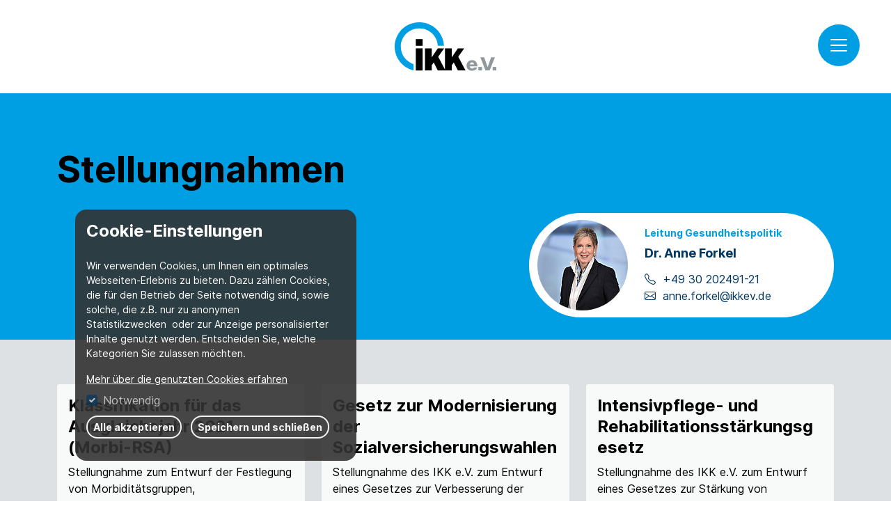

--- FILE ---
content_type: text/html; charset=utf-8
request_url: https://www.ikkev.de/politik/stellungnahmen/?tx_news_pi1%5Bcontroller%5D=News&tx_news_pi1%5BcurrentPage%5D=3&cHash=90b56c20a482273810c0de8d6e96a9ed
body_size: 7915
content:
<!DOCTYPE html>
<html dir="ltr" lang="de-DE">
<head>

<meta charset="utf-8">
<!-- 
	This website is powered by TYPO3 - inspiring people to share!
	TYPO3 is a free open source Content Management Framework initially created by Kasper Skaarhoj and licensed under GNU/GPL.
	TYPO3 is copyright 1998-2026 of Kasper Skaarhoj. Extensions are copyright of their respective owners.
	Information and contribution at https://typo3.org/
-->



<title>Stellungnahmen | IKK e.V.</title>
<meta name="generator" content="TYPO3 CMS" />
<meta property="og:title" content="Stellungnahmen" />
<meta name="twitter:card" content="summary" />
<meta name="twitter:title" content="Stellungnahmen" />


<link rel="stylesheet" href="/typo3temp/assets/compressed/merged-2e69dc7dbf60dda89f1b8516f989c082-7bb730f77754a030ac798037371dbd81.css?1761833403" media="all">
<link rel="stylesheet" href="/typo3temp/assets/compressed/merged-cea79f316fe3f6049af9809e17bffe5e-f5b0cc3180b8d3d55713826642419411.css?1761833403" media="screen">






<script id="om-cookie-consent" type="application/json">{"group-1":{"gtm":""}}</script>
<meta name="viewport" content="width=device-width, initial-scale=1, shrink-to-fit=no" />        <link rel="apple-touch-icon" sizes="180x180" href="/typo3conf/ext/templatecollection/Resources/Public/Images/Favicons/apple-touch-icon.png">
        <link rel="icon" type="image/png" sizes="32x32" href="/typo3conf/ext/templatecollection/Resources/Public/Images/Favicons/favicon-32x32.png">
        <link rel="icon" type="image/png" sizes="16x16" href="/typo3conf/ext/templatecollection/Resources/Public/Images/Favicons/favicon-16x16.png">
        <link rel="manifest" href="/typo3conf/ext/templatecollection/Resources/Public/Images/Favicons/site.webmanifest">
        <link rel="mask-icon" href="/typo3conf/ext/templatecollection/Resources/Public/Images/Favicons/safari-pinned-tab.svg" color="#6c6c6c">
        <link rel="shortcut icon" href="/typo3conf/ext/templatecollection/Resources/Public/Images/Favicons/favicon.ico">
        <meta name="msapplication-TileColor" content="#ffffff">
        <meta name="msapplication-config" content="/typo3conf/ext/templatecollection/Resources/Public/Images/Favicons/browserconfig.xml">
        <meta name="theme-color" content="#ffffff">
<link rel="canonical" href="https://www.ikkev.de/politik/stellungnahmen/?tx_news_pi1%5Bcontroller%5D=News&amp;tx_news_pi1%5BcurrentPage%5D=3&amp;cHash=90b56c20a482273810c0de8d6e96a9ed"/>
</head>
<body class="page-316 template-default">


	<nav class="jumpmenu d-print-none" aria-label="">
		<ul>
			<li><a class="visually-hidden-focusable" href="#navigation">Navigation</a></li>
			<li><a class="visually-hidden-focusable" href="#main">Inhalt</a></li>
			<li><a class="visually-hidden-focusable" href="#footer">Seitenabschluss</a></li>
		</ul>
	</nav>

	<div class="header" id="header" role="navigation" 
	aria-label="">
		
<div id="c2222" class="type-templatecollection_mainnav "><nav class="mainnav"><button class="mainnav-toggler collapsed" type="button" data-bs-toggle="collapse" data-bs-target="#mainnavSupportedContent" aria-controls="mainnavSupportedContent" aria-expanded="false" aria-label="Toggle navigation"><span></span><span></span><span></span><strong class="visually-hidden">Menü umschalten</strong></button><div class="mainnav-brand-wrap text-md-center pt-2 pt-md-3 pb-3"><a class="mainnav-brand" href="/"><span class="visually-hidden">IKK e.V.</span><img src="/fileadmin/Daten/Downloads/Logo/IKKeV-Logo-RGB.svg" width="146" height="70" alt="" /></a></div><div class="collapse mainnav-collapse bg-white" id="mainnavSupportedContent"><div class="container"><div class="col-xxl-10 offset-xxl-1"><div class="quicksearch col-12 col-md-6 offset-md-3 my-3 my-md-4"><form method="get" id="form_kesearch_searchfield" name="form_kesearch_searchfield" action="/verschiedenes/suchergebnisse/"><input type="hidden" name="id" value="237" /><label class="visually-hidden" for="ke_search_searchfield_sword">Suchbegriff</label><div class="input-group"><input type="text" class="form-control" id="ke_search_searchfield_sword" name="tx_kesearch_pi1[sword]" placeholder="Suchbegriff" /><span class="input-group-btn"><button type="submit" id="ke_search_searchfield_submit" class="btn btn-outline-light">Suchen</button></span></div></form></div><ul class="mainnav-nav row list-unstyled"><li class="col-12 col-sm-6 col-lg-4 mainnav-item mb-2 mb-sm-3 mb-lg-4 "><a href="/politik/" title="Politik" class="mainnav-link h2" id="mainnavDropdownMenuLink309">Politik</a><ul class="mainnav-lv2 list-unstyled"><li><a class="mainnav-lv2-item" href="/politik/positionierungen/">Positionierungen</a></li><li class="active"><a aria-current="page" class="mainnav-lv2-item active" title="Stellungnahmen" href="/politik/stellungnahmen/">Stellungnahmen</a></li><li><a class="mainnav-lv2-item" href="/politik/forderungen-und-massnahmen-fuer-ein-nachhaltiges-gesundheitssystem/">Forderungen und Maßnahmen für ein nachhaltiges Gesundheitssystem</a></li><li><a class="mainnav-lv2-item" href="/bundestagswahl2025/">Bundestagswahl2025</a></li></ul></li><li class="col-12 col-sm-6 col-lg-4 mainnav-item mb-2 mb-sm-3 mb-lg-4 "><a href="/themen/" title="Themen" class="mainnav-link h2" id="mainnavDropdownMenuLink310">Themen</a><ul class="mainnav-lv2 list-unstyled"><li><a class="mainnav-lv2-item" href="/themen/im-fokus/">Im Fokus</a></li><li><a class="mainnav-lv2-item" href="/themen/gkv-in-zahlen/">GKV in Zahlen</a></li><li><a class="mainnav-lv2-item" href="/themen/zahlen-daten-fakten/">Zahlen Daten Fakten</a></li><li><a class="mainnav-lv2-item" href="/themen/umfragen/">Umfragen</a></li><li><a class="mainnav-lv2-item" href="/themen/ikkfuerdeinegesundheit/">#ikkfürdeinegesundheit</a></li></ul></li><li class="col-12 col-sm-6 col-lg-4 mainnav-item mb-2 mb-sm-3 mb-lg-4 "><a href="/veranstaltungen/" title="Veranstaltungen" class="mainnav-link h2" id="mainnavDropdownMenuLink311">Veranstaltungen</a><ul class="mainnav-lv2 list-unstyled"><li><a class="mainnav-lv2-item" href="/veranstaltungen/plattform-gesundheit/">Plattform Gesundheit</a></li><li><a class="mainnav-lv2-item" href="/veranstaltungen/gesundheit-trifft-zirkus/">Gesundheit trifft Zirkus</a></li></ul></li><li class="col-12 col-sm-6 col-lg-4 mainnav-item mb-2 mb-sm-3 mb-lg-4 "><a href="/netzwerk/" title="Netzwerk" class="mainnav-link h2" id="mainnavDropdownMenuLink312">Netzwerk</a><ul class="mainnav-lv2 list-unstyled"><li><a class="mainnav-lv2-item" href="/netzwerk/ikk-netzwerk/">IKK-Netzwerk</a></li><li><a class="mainnav-lv2-item" href="/netzwerk/kuk/">kuk</a></li></ul></li><li class="col-12 col-sm-6 col-lg-4 mainnav-item mb-2 mb-sm-3 mb-lg-4 "><a href="/presse/" title="Presse" class="mainnav-link h2" id="mainnavDropdownMenuLink313">Presse</a><ul class="mainnav-lv2 list-unstyled"><li><a class="mainnav-lv2-item" href="/presse/pressemitteilungen/">Pressemitteilungen</a></li><li><a class="mainnav-lv2-item" href="/presse/veroeffentlichungen/">Veröffentlichungen</a></li><li><a class="mainnav-lv2-item" href="/presse/meldungen-aus-den-ikken/">Meldungen aus den IKKen</a></li><li><a class="mainnav-lv2-item" href="/presse/pressekonferenzen/">Pressekonferenzen</a></li><li><a class="mainnav-lv2-item" href="/presse/newsletter-blikkwinkel/">Newsletter BlIKKwinkel</a></li><li><a class="mainnav-lv2-item" href="/presse/downloads/">Downloads</a></li></ul></li><li class="col-12 col-sm-6 col-lg-4 mainnav-item mb-2 mb-sm-3 mb-lg-4 "><a href="/der-ikk-e-v/" title="Der IKK e. V." class="mainnav-link h2" id="mainnavDropdownMenuLink314">Der IKK e. V.</a><ul class="mainnav-lv2 list-unstyled"><li><a class="mainnav-lv2-item" href="/der-ikk-e-v/ueber-uns/">Über uns</a></li><li><a class="mainnav-lv2-item" href="/der-ikk-e-v/innungskrankenkassen/">Innungskrankenkassen</a></li><li><a class="mainnav-lv2-item" href="/der-ikk-e-v/leitung/">Leitung</a></li><li><a class="mainnav-lv2-item" href="/der-ikk-e-v/team/">Team</a></li><li><a class="mainnav-lv2-item" href="/der-ikk-e-v/karriere/">Karriere</a></li><li><a class="mainnav-lv2-item" href="/der-ikk-e-v/ausschreibungen/">Ausschreibungen</a></li></ul></li></ul><hr><ul class="legalpages list-inline text-sm pb-3"><li class="list-inline-item"><a href="/datenschutz/">Datenschutz</a></li><li class="list-inline-item"><a href="/verschiedenes/impressum/">Impressum</a></li><li class="list-inline-item"><a href="/verschiedenes/kontakt/">Kontakt</a></li></ul></div><!-- col-md-10 offset-md-1 --></div><!-- container --></div><!-- collapse --></nav></div><!-- pure wrap -->


	</div>

	<main id="main" class="fill-viewport" 
	aria-label="Inhalt">
		
<div id="c2448" class="type-text container-fluid bg-primary   pt-4"><div class="container "><div class="row justify-content-start"><div class="col col-lg-8
			"><h1 class="ce-header " id="label-2448">
				
				Stellungnahmen
			</h1></div><!-- col --></div><!-- row --></div><!-- container --></div><!-- container-fluid -->


<div id="c2447" class="type-shortcut container-fluid text-info bg-primary   pb-2 default"><div class="container "><div class="row justify-content-end"><div class="col col-sm-auto
			"><address class="contact-person-short my-2"><div class="row"><div class="col-12 col-sm-auto image-rounded-circle"><figure class=""><img class="img-fluid" loading="lazy" src="/fileadmin/_processed_/2/0/csm_DSC_9100_a791369d34.jpg" width="130" height="130" alt="" /></figure></div><div class="col text type-text"><p class="position text-primary mb-1 text-xs"><b>Leitung Gesundheitspolitik</b></p><p class="person-name h3 mb-1">Dr. Anne  Forkel</p><p class="phone  text-sm mb-0"><a class="icon-phone" href="tel:+493020249121">+49 30 202491-21</a></p><p class="email text-sm mb-0"><a class="icon-email" href="#" data-mailto-token="nbjmup+boof/gpslfmAjllfw/ef" data-mailto-vector="1">anne.forkel@<span style="margin-right: -1px; display: inline-block; overflow: hidden; font-size:1px; width:1px"> &nbsp;</span><span style="display:none;">avoid-unrequested-mails</span>ikkev.de</a></p></div></div></address></div><!-- col --></div><!-- row --></div><!-- container --></div><!-- container-fluid -->


<div id="c2446" class="type-list container-fluid bg-gray-200   pt-4 pb-4"><div class="container "><div class="news"><div class="news-download-card-view news-card-view card-wrap row"><!--
	=====================
		Partials/List/Item.html
--><div class="news-cards-item col col-12 col-sm-6 col-lg-4 mb-3"><div class="card article text-black articletype-0" itemscope="itemscope" itemtype="http://schema.org/Article"><div class="card-body"><!-- header --><div class="header"><h3><a href="/fileadmin/Daten/Stellungnahmen/2020-08-14_KM21_Stellungnahme_IKK_BAS.pdf" class="text-black stretched-link" target="_blank"><span itemprop="headline">Klassifikation für das Ausgleichsjahr 2021 (Morbi-RSA)</span></a></h3></div><!-- teaser --><div class="card-text"><div itemprop="description"><p>Stellungnahme zum Entwurf der Festlegung von Morbiditätsgruppen, Zuordnungsalgorithmus, Regressionsverfahren und Berechnungsverfahren für das Ausgleichsjahr 2021</p></div></div></div><!-- card-body --><!-- footer information --><div class="card-footer text-xs"><p class="mb-0"><!-- date --><span class="news-list-date"><time itemprop="datePublished" datetime="2020-08-14">
					14.08.2020
				</time></span><!-- author --></p></div></div></div><!-- news-cards-item  --><!--
	=====================
		Partials/List/Item.html
--><div class="news-cards-item col col-12 col-sm-6 col-lg-4 mb-3"><div class="card article text-black articletype-0" itemscope="itemscope" itemtype="http://schema.org/Article"><div class="card-body"><!-- header --><div class="header"><h3><a href="/fileadmin/Daten/Stellungnahmen/Entwurf_eines_Gesetzes_u._a.__zur_Modernisierung_der_Sozialversicherungswahlen_-_Stellungnahme_IKK_e.V.pdf" class="text-black stretched-link" target="_blank"><span itemprop="headline">Gesetz zur Modernisierung der Sozialversicherungswahlen</span></a></h3></div><!-- teaser --><div class="card-text"><div itemprop="description"><p>Stellungnahme des IKK e.V. zum Entwurf eines Gesetzes zur Verbesserung der Transparenz in der Altersversorgung und der Rehabilitation sowie zur Modernisierung der Sozialversicherungswahlen</p></div></div></div><!-- card-body --><!-- footer information --><div class="card-footer text-xs"><p class="mb-0"><!-- date --><span class="news-list-date"><time itemprop="datePublished" datetime="2020-08-07">
					07.08.2020
				</time></span><!-- author --></p></div></div></div><!-- news-cards-item  --><!--
	=====================
		Partials/List/Item.html
--><div class="news-cards-item col col-12 col-sm-6 col-lg-4 mb-3"><div class="card article text-black articletype-0" itemscope="itemscope" itemtype="http://schema.org/Article"><div class="card-body"><!-- header --><div class="header"><h3><a href="/fileadmin/Daten/Stellungnahmen/20200609_IKKev_Stellungnahme_-_IPReG.pdf" class="text-black stretched-link" target="_blank"><span itemprop="headline">Intensivpflege- und Rehabilitationsstärkungsgesetz </span></a></h3></div><!-- teaser --><div class="card-text"><div itemprop="description"><p>Stellungnahme des IKK e.V. zum Entwurf eines Gesetzes zur Stärkung von intensivpflegerischer Versorgung und medizinischer Rehabilitation in der gesetzlichen Krankenversicherung (Intensivpflege- und Rehabilitationsstärkungsgesetz - IPReG)</p></div></div></div><!-- card-body --><!-- footer information --><div class="card-footer text-xs"><p class="mb-0"><!-- date --><span class="news-list-date"><time itemprop="datePublished" datetime="2020-06-09">
					09.06.2020
				</time></span><!-- author --></p></div></div></div><!-- news-cards-item  --><!--
	=====================
		Partials/List/Item.html
--><div class="news-cards-item col col-12 col-sm-6 col-lg-4 mb-3"><div class="card article text-black articletype-0" itemscope="itemscope" itemtype="http://schema.org/Article"><div class="card-body"><!-- header --><div class="header"><h3><a href="/fileadmin/Daten/Stellungnahmen/20200422_IKKev_Stellungnahme_Entwurf_eines_Zweiten_Gesetzes_zum_Schutz_d....pdf" class="text-black stretched-link" target="_blank"><span itemprop="headline">Zweites Gesetz zum Schutz der Bevölkerung bei einer epidemischen Lage</span></a></h3></div><!-- teaser --><div class="card-text"><div itemprop="description"><p>Stellungnahme des IKK e.V. zum Entwurf eines Zweiten Gesetzes zum Schutz der Bevölkerung bei einer epidemischen Lage von nationaler Tragweite</p></div></div></div><!-- card-body --><!-- footer information --><div class="card-footer text-xs"><p class="mb-0"><!-- date --><span class="news-list-date"><time itemprop="datePublished" datetime="2020-04-22">
					22.04.2020
				</time></span><!-- author --></p></div></div></div><!-- news-cards-item  --><!--
	=====================
		Partials/List/Item.html
--><div class="news-cards-item col col-12 col-sm-6 col-lg-4 mb-3"><div class="card article text-black articletype-0" itemscope="itemscope" itemtype="http://schema.org/Article"><div class="card-body"><!-- header --><div class="header"><h3><a href="/fileadmin/Daten/Stellungnahmen/20200401_Stn_IKKeV_Siebtes_%C3%84nderungsgesetz_SGB_IV.pdf" class="text-black stretched-link" target="_blank"><span itemprop="headline">Siebtes Gesetz zur Änderung des Vierten Buches Sozialgesetzbuch und anderer Gesetze</span></a></h3></div><!-- teaser --><div class="card-text"><div itemprop="description"><p>Stellungnahme des IKK e.V. zum Entwurf eines Siebten Gesetzes zur Änderung des Vierten Buches Sozialgesetzbuch und anderer Gesetze</p></div></div></div><!-- card-body --><!-- footer information --><div class="card-footer text-xs"><p class="mb-0"><!-- date --><span class="news-list-date"><time itemprop="datePublished" datetime="2020-04-01">
					01.04.2020
				</time></span><!-- author --></p></div></div></div><!-- news-cards-item  --><!--
	=====================
		Partials/List/Item.html
--><div class="news-cards-item col col-12 col-sm-6 col-lg-4 mb-3"><div class="card article text-black articletype-0" itemscope="itemscope" itemtype="http://schema.org/Article"><div class="card-body"><!-- header --><div class="header"><h3><a href="/fileadmin/Daten/Stellungnahmen/20200225-Stellungnahme_IKKeV-Ref.-Entwurf_PDSG.pdf" class="text-black stretched-link" target="_blank"><span itemprop="headline">Patientendaten-Schutzgesetz</span></a></h3></div><!-- teaser --><div class="card-text"><div itemprop="description"><p>Stellungnahme des IKK e.V. zum Referentenentwurf des Bundesministeriums für Gesundheit für den Entwurf eines Gesetzes zum Schutz elektronischer Patientendaten in der Telematikinfrastruktur (Patientendaten-Schutzgesetz – PDSG)</p></div></div></div><!-- card-body --><!-- footer information --><div class="card-footer text-xs"><p class="mb-0"><!-- date --><span class="news-list-date"><time itemprop="datePublished" datetime="2020-02-25">
					25.02.2020
				</time></span><!-- author --></p></div></div></div><!-- news-cards-item  --><!--
	=====================
		Partials/List/Item.html
--><div class="news-cards-item col col-12 col-sm-6 col-lg-4 mb-3"><div class="card article text-black articletype-0" itemscope="itemscope" itemtype="http://schema.org/Article"><div class="card-body"><!-- header --><div class="header"><h3><a href="/fileadmin/Daten/Stellungnahmen/Referentenentwurf_einer_DiGAV_-_StN_IKK_e.V.pdf" class="text-black stretched-link" target="_blank"><span itemprop="headline">Digitale-Gesundheitsanwendungen-Verordnung</span></a></h3></div><!-- teaser --><div class="card-text"><div itemprop="description"><p>Stellungnahme des IKK e.V. zum Referentenentwurf des Bundesministeriums für Gesundheit für eine Verordnung über das  Verfahren und die Anforderungen der Prüfung der Erstattungsfähigkeit digitaler Gesundheitsanwendungen in der gesetzlichen Krankenversicherung (Digitale-Gesundheitsanwendungen-Verordnung – DiGAV)</p></div></div></div><!-- card-body --><!-- footer information --><div class="card-footer text-xs"><p class="mb-0"><!-- date --><span class="news-list-date"><time itemprop="datePublished" datetime="2020-02-14">
					14.02.2020
				</time></span><!-- author --></p></div></div></div><!-- news-cards-item  --><!--
	=====================
		Partials/List/Item.html
--><div class="news-cards-item col col-12 col-sm-6 col-lg-4 mb-3"><div class="card article text-black articletype-0" itemscope="itemscope" itemtype="http://schema.org/Article"><div class="card-body"><!-- header --><div class="header"><h3><a href="/fileadmin/Daten/Stellungnahmen/20200207_IKKev_Stellungnahme_RefE-Reform_der_Notfallversorgung.pdf" class="text-black stretched-link" target="_blank"><span itemprop="headline">Gesetz zur Reform der Notfallversorgung</span></a></h3></div><!-- teaser --><div class="card-text"><div itemprop="description"><p>Stellungnahme des IKK e.V. zum Referentenentwurf des Bundesministeriums für Gesundheit für den Entwurf eines Gesetzes zur Reform der Notfallversorgung</p></div></div></div><!-- card-body --><!-- footer information --><div class="card-footer text-xs"><p class="mb-0"><!-- date --><span class="news-list-date"><time itemprop="datePublished" datetime="2020-02-07">
					07.02.2020
				</time></span><!-- author --></p></div></div></div><!-- news-cards-item  --><!--
	=====================
		Partials/List/Item.html
--><div class="news-cards-item col col-12 col-sm-6 col-lg-4 mb-3"><div class="card article text-black articletype-0" itemscope="itemscope" itemtype="http://schema.org/Article"><div class="card-body"><!-- header --><div class="header"><h3><a href="/fileadmin/Daten/Stellungnahmen/IKKev_Stellungnahme_KabE_GKV-FKG_vom_12.12.2019.pdf" class="text-black stretched-link" target="_blank"><span itemprop="headline">Gesetzes für ein fairen Kassenwettbewerb in der gesetzlichen Krankenversicherung</span></a></h3></div><!-- teaser --><div class="card-text"><div itemprop="description"><p>Stellungnahme des IKK e.V. zum Entwurf eines Gesetzes für einen fairen Kassenwettbewerb in der gesetzlichen Krankenversicherung (Fairer-Kassenwettbewerb-Gesetz – GKV-FKG)</p></div></div></div><!-- card-body --><!-- footer information --><div class="card-footer text-xs"><p class="mb-0"><!-- date --><span class="news-list-date"><time itemprop="datePublished" datetime="2019-12-13">
					13.12.2019
				</time></span>

			
				 · <!-- categories --><span class="news-list-category-item">IKK e.V.</span><!-- author --></p></div></div></div><!-- news-cards-item  --><!--
	=====================
		Partials/List/Item.html
--><div class="news-cards-item col col-12 col-sm-6 col-lg-4 mb-3"><div class="card article text-black articletype-0" itemscope="itemscope" itemtype="http://schema.org/Article"><div class="card-body"><!-- header --><div class="header"><h3><a href="/fileadmin/Daten/Stellungnahmen/2019-10-10-IKKev_Stellungnahme_GesetzE_DVG.pdf" class="text-black stretched-link" target="_blank"><span itemprop="headline">Digitales-Versorgungs-Gesetz</span></a></h3></div><!-- teaser --><div class="card-text"><div itemprop="description"><p>Stellungnahme des IKK e.V. zur öffentlichen Anhörung zum Gesetzentwurf für eine bessere Versorgung durch Digitalisierung und Innovation (Digitale-Versorgung-Gesetz – DVG)</p></div></div></div><!-- card-body --><!-- footer information --><div class="card-footer text-xs"><p class="mb-0"><!-- date --><span class="news-list-date"><time itemprop="datePublished" datetime="2019-10-11">
					11.10.2019
				</time></span><!-- author --></p></div></div></div><!-- news-cards-item  --><!--
	=====================
		Partials/List/Item.html
--><div class="news-cards-item col col-12 col-sm-6 col-lg-4 mb-3"><div class="card article text-black articletype-0" itemscope="itemscope" itemtype="http://schema.org/Article"><div class="card-body"><!-- header --><div class="header"><h3><a href="/fileadmin/Daten/Stellungnahmen/2019-10-10_IKKev_Stellungnahme_GE_%C3%84A_MDK-Reformgesetz.pdf" class="text-black stretched-link" target="_blank"><span itemprop="headline">Gesetz für bessere und unabhängigere Prüfungen (MDK-Reformgesetz) und Änderungsanträge der Koalitionsfraktionen</span></a></h3></div><!-- teaser --><div class="card-text"><div itemprop="description"><p>Stellungnahme des IKK e.V. zum Entwurf eines Gesetzes für bessere und unabhängigere Prüfungen (MDK-Reformgesetz) und zu den Änderungsanträgen der Fraktionen CDU/CSU und SPD</p></div></div></div><!-- card-body --><!-- footer information --><div class="card-footer text-xs"><p class="mb-0"><!-- date --><span class="news-list-date"><time itemprop="datePublished" datetime="2019-10-11">
					11.10.2019
				</time></span><!-- author --></p></div></div></div><!-- news-cards-item  --><!--
	=====================
		Partials/List/Item.html
--><div class="news-cards-item col col-12 col-sm-6 col-lg-4 mb-3"><div class="card article text-black articletype-0" itemscope="itemscope" itemtype="http://schema.org/Article"><div class="card-body"><!-- header --><div class="header"><h3><a href="/fileadmin/Daten/Stellungnahmen/Anh%C3%B6rung_Gesetzesentw%C3%BCrfe_Organspende_am_25.09.19_-_Stellungnahme_IKK_e.V.pdf" class="text-black stretched-link" target="_blank"><span itemprop="headline">Gesetzentwürfe zur Organspende (Doppelte Widerspruchslösung und Stärkung der Entscheidungsbereitschaft bei der Organspende)</span></a></h3></div><!-- teaser --><div class="card-text"><div itemprop="description"><p>Stellungnahme des IKK e.V. zum Entwurf eines Gesetzes zur Stärkung der Entscheidungsbereitschaft bei der Organspende und Entwurf eines Gesetzes zur Regelung der doppelten Widerspruchslösung im Transplantationsgesetz</p></div></div></div><!-- card-body --><!-- footer information --><div class="card-footer text-xs"><p class="mb-0"><!-- date --><span class="news-list-date"><time itemprop="datePublished" datetime="2019-09-23">
					23.09.2019
				</time></span><!-- author --></p></div></div></div><!-- news-cards-item  --><!--
	=====================
		Partials/List/Item.html
--><div class="news-cards-item col col-12 col-sm-6 col-lg-4 mb-3"><div class="card article text-black articletype-0" itemscope="itemscope" itemtype="http://schema.org/Article"><div class="card-body"><!-- header --><div class="header"><h3><a href="/fileadmin/Daten/Stellungnahmen/20190906_IKKev_Stellungnahme_-_RefE_RISG.pdf" class="text-black stretched-link" target="_blank"><span itemprop="headline">Reha- und Intensivpflege-Stärkungsgesetz</span></a></h3></div><!-- teaser --><div class="card-text"><div itemprop="description"><p>Stellungnahme des IKK e.V. zum Referentenentwurf des Bundesministeriums für Gesundheit für den Entwurf eines Gesetzes zur Stärkung von Rehabilitation und intensiv-pflegerischer Versorgung in der gesetzlichen Krankenversicherung (Reha- und Intensivpflege-Stärkungsgesetz – RISG)</p></div></div></div><!-- card-body --><!-- footer information --><div class="card-footer text-xs"><p class="mb-0"><!-- date --><span class="news-list-date"><time itemprop="datePublished" datetime="2019-09-06">
					06.09.2019
				</time></span><!-- author --></p></div></div></div><!-- news-cards-item  --><!--
	=====================
		Partials/List/Item.html
--><div class="news-cards-item col col-12 col-sm-6 col-lg-4 mb-3"><div class="card article text-black articletype-0" itemscope="itemscope" itemtype="http://schema.org/Article"><div class="card-body"><!-- header --><div class="header"><h3><a href="/fileadmin/Daten/Stellungnahmen/20190823_Klassifikation2020_Stellungnahme_IKK.pdf" class="text-black stretched-link" target="_blank"><span itemprop="headline">Klassifikation für das Ausgleichsjahr 2020</span></a></h3></div><!-- teaser --><div class="card-text"><div itemprop="description"><p>Stellungnahme des IKK e.V. zum Entwurf der Festlegung von Morbiditätsgruppen, Zuordnungsalgorithmus, Regressionsverfahren und Berechnungsverfahren für das Ausgleichsjahr 2020</p></div></div></div><!-- card-body --><!-- footer information --><div class="card-footer text-xs"><p class="mb-0"><!-- date --><span class="news-list-date"><time itemprop="datePublished" datetime="2019-08-26">
					26.08.2019
				</time></span><!-- author --></p></div></div></div><!-- news-cards-item  --><!--
	=====================
		Partials/List/Item.html
--><div class="news-cards-item col col-12 col-sm-6 col-lg-4 mb-3"><div class="card article text-black articletype-0" itemscope="itemscope" itemtype="http://schema.org/Article"><div class="card-body"><!-- header --><div class="header"><h3><a href="/fileadmin/Daten/Stellungnahmen/20190607-IKKeV-Stellungnahme_IKKe.V.Ref-Entwurf-DVG.pdf" class="text-black stretched-link" target="_blank"><span itemprop="headline">Gesetz für eine bessere Versorgung durch Digitalisierung und Innovation </span></a></h3></div><!-- teaser --><div class="card-text"><div itemprop="description"><p>Stellungnahme des IKK e.V. zum Referentenentwurf des Bundesministeriums für Gesundheit für den Entwurf eines Gesetzes für eine bessere Versorgung durch Digitalisierung und Innovation (Digitale Versorgung-Gesetz – DVG)</p></div></div></div><!-- card-body --><!-- footer information --><div class="card-footer text-xs"><p class="mb-0"><!-- date --><span class="news-list-date"><time itemprop="datePublished" datetime="2019-06-07">
					07.06.2019
				</time></span><!-- author --></p></div></div></div><!-- news-cards-item  --><!--
	=====================
		Partials/List/Item.html
--><div class="news-cards-item col col-12 col-sm-6 col-lg-4 mb-3"><div class="card article text-black articletype-0" itemscope="itemscope" itemtype="http://schema.org/Article"><div class="card-body"><!-- header --><div class="header"><h3><a href="/fileadmin/Daten/Stellungnahmen/2019-06-04_Stellungnahme_IKK_e.V._zur_UEberarbeitung_der_Vermoegensanlagevorschriften.pdf" class="text-black stretched-link" target="_blank"><span itemprop="headline">Gesetz zur Novellierung der vermögensrechtlichen Vorschriften des SGB IV </span></a></h3></div><!-- teaser --><div class="card-text"><div itemprop="description"><p>Stellungnahme des IKK e.V. zum Arbeitsentwurf des Bundesministeriums für Arbeit und Soziales für ein Gesetz zur Novellierung der vermögensrechtlichen Vorschriften des SGB IV und anderer Gesetze</p></div></div></div><!-- card-body --><!-- footer information --><div class="card-footer text-xs"><p class="mb-0"><!-- date --><span class="news-list-date"><time itemprop="datePublished" datetime="2019-06-04">
					04.06.2019
				</time></span><!-- author --></p></div></div></div><!-- news-cards-item  --><!--
	=====================
		Partials/List/Item.html
--><div class="news-cards-item col col-12 col-sm-6 col-lg-4 mb-3"><div class="card article text-black articletype-0" itemscope="itemscope" itemtype="http://schema.org/Article"><div class="card-body"><!-- header --><div class="header"><h3><a href="/fileadmin/Daten/Stellungnahmen/2019-06-04_IKKev_Stellungnahme_Ref-Entwurf_MDK-Reform.pdf" class="text-black stretched-link" target="_blank"><span itemprop="headline">Gesetz für bessere und unabhängigere Prüfungen (MDK-Reformgesetz) </span></a></h3></div><!-- teaser --><div class="card-text"><div itemprop="description"><p>Stellungnahme des IKK e.V. zum Referentenentwurf des Bundesministeriums für Gesundheit für den Entwurf eines Gesetzes für bessere und unabhängigere Prüfungen (MDK-Reformgesetz) </p></div></div></div><!-- card-body --><!-- footer information --><div class="card-footer text-xs"><p class="mb-0"><!-- date --><span class="news-list-date"><time itemprop="datePublished" datetime="2019-06-04">
					04.06.2019
				</time></span><!-- author --></p></div></div></div><!-- news-cards-item  --><!--
	=====================
		Partials/List/Item.html
--><div class="news-cards-item col col-12 col-sm-6 col-lg-4 mb-3"><div class="card article text-black articletype-0" itemscope="itemscope" itemtype="http://schema.org/Article"><div class="card-body"><!-- header --><div class="header"><h3><a href="/fileadmin/Daten/Stellungnahmen/20190507_IKKev_Stellungnahme_-_RefE_Staerkung_der_Vor-Ort-Apotheken.pdf" class="text-black stretched-link" target="_blank"><span itemprop="headline">Gesetz zur Stärkung der Vor-Ort-Apotheken</span></a></h3></div><!-- teaser --><div class="card-text"><div itemprop="description"><p>Stellungnahme des IKK e.V. zum Referentenentwurf des Bundesministeriums für Gesundheit für den Entwurf eines Gesetzes zur Stärkung der Vor-Ort-Apotheken</p></div></div></div><!-- card-body --><!-- footer information --><div class="card-footer text-xs"><p class="mb-0"><!-- date --><span class="news-list-date"><time itemprop="datePublished" datetime="2019-05-07">
					07.05.2019
				</time></span><!-- author --></p></div></div></div><!-- news-cards-item  --><!--
	=====================
		Partials/List/Item.html
--><div class="news-cards-item col col-12 col-sm-6 col-lg-4 mb-3"><div class="card article text-black articletype-0" itemscope="itemscope" itemtype="http://schema.org/Article"><div class="card-body"><!-- header --><div class="header"><h3><a href="/fileadmin/Daten/Stellungnahmen/IKKev_Stellungnahme_RefE_GKV-FKG_final.pdf" class="text-black stretched-link" target="_blank"><span itemprop="headline">Gesetzes für eine faire Kassenwahl in der gesetzlichen  Krankenversicherung</span></a></h3></div><!-- teaser --><div class="card-text"><div itemprop="description"><p> Stellungnahme des IKK e.V. zum Referentenentwurf des Bundesministeriums für Gesundheit für den Entwurf eines Gesetzes für eine faire Kassenwahl in der gesetzlichen&nbsp; Krankenversicherung (Faire-Kassenwahl-Gesetz – GKV-FKG)</p></div></div></div><!-- card-body --><!-- footer information --><div class="card-footer text-xs"><p class="mb-0"><!-- date --><span class="news-list-date"><time itemprop="datePublished" datetime="2019-04-16">
					16.04.2019
				</time></span><!-- author --></p></div></div></div><!-- news-cards-item  --><!--
	=====================
		Partials/List/Item.html
--><div class="news-cards-item col col-12 col-sm-6 col-lg-4 mb-3"><div class="card article text-black articletype-0" itemscope="itemscope" itemtype="http://schema.org/Article"><div class="card-body"><!-- header --><div class="header"><h3><a href="/fileadmin/Daten/Stellungnahmen/2019-02-22_Stellungnahme_IKKeV_RefE_EDIR_fin.pdf" class="text-black stretched-link" target="_blank"><span itemprop="headline">Gesetz zur Errichtung des Deutschen Implantateregisters (EDIR)</span></a></h3></div><!-- teaser --><div class="card-text"><div itemprop="description"><p>Stellungnahme des IKK e.V. zum Referentenentwurf eines Gesetzes zur Errichtung des Deutschen Implantateregisters (EDIR)</p></div></div></div><!-- card-body --><!-- footer information --><div class="card-footer text-xs"><p class="mb-0"><!-- date --><span class="news-list-date"><time itemprop="datePublished" datetime="2019-02-26">
					26.02.2019
				</time></span><!-- author --></p></div></div></div><!-- news-cards-item  --><!--
	=====================
		Partials/List/Item.html
--><div class="news-cards-item col col-12 col-sm-6 col-lg-4 mb-3"><div class="card article text-black articletype-0" itemscope="itemscope" itemtype="http://schema.org/Article"><div class="card-body"><!-- header --><div class="header"><h3><a href="/fileadmin/Daten/Stellungnahmen/TSVG_AEA_1-27__28_vorbehaltlich__StN_IKKeV_Stand_07.02.2019.pdf" class="text-black stretched-link" target="_blank"><span itemprop="headline">Änderungsanträge Terminservice- und Versorgungsgesetz (TSVG) </span></a></h3></div><!-- teaser --><div class="card-text"><div itemprop="description"><p>Stellungnahme des IKK e.V. zu den Änderungsanträgen der Fraktionen CDU/CSU und SPD zum Terminservice- und Versorgungsgesetzes (TSVG) Nummer 1 bis 27 (vorbehaltlich: 28).</p></div></div></div><!-- card-body --><!-- footer information --><div class="card-footer text-xs"><p class="mb-0"><!-- date --><span class="news-list-date"><time itemprop="datePublished" datetime="2019-02-08">
					08.02.2019
				</time></span>

			
				 · <!-- categories --><span class="news-list-category-item">IKK e.V.</span><!-- author --></p></div></div></div><!-- news-cards-item  --><!--
	=====================
		Partials/List/Item.html
--><div class="news-cards-item col col-12 col-sm-6 col-lg-4 mb-3"><div class="card article text-black articletype-0" itemscope="itemscope" itemtype="http://schema.org/Article"><div class="card-body"><!-- header --><div class="header"><h3><a href="/fileadmin/Daten/Stellungnahmen/2019-01-30_Stellungnahme_IKKeV_PsychThGAusbRefG.pdf" class="text-black stretched-link" target="_blank"><span itemprop="headline">Gesetz zur Reform der Psychotherapeutenausbildung </span></a></h3></div><!-- teaser --><div class="card-text"><div itemprop="description"><p>Stellungnahme des IKK e.V. zum Referentenentwurf des Bundesministeriums für Gesundheit für den Entwurf eines Gesetzes zur Reform der Psychotherapeutenausbildung (PsychThGAusbRefG)</p></div></div></div><!-- card-body --><!-- footer information --><div class="card-footer text-xs"><p class="mb-0"><!-- date --><span class="news-list-date"><time itemprop="datePublished" datetime="2019-01-31">
					31.01.2019
				</time></span>

			
				 · <!-- categories --><span class="news-list-category-item">IKK e.V.</span><!-- author --></p></div></div></div><!-- news-cards-item  --><!--
	=====================
		Partials/List/Item.html
--><div class="news-cards-item col col-12 col-sm-6 col-lg-4 mb-3"><div class="card article text-black articletype-0" itemscope="itemscope" itemtype="http://schema.org/Article"><div class="card-body"><!-- header --><div class="header"><h3><a href="/fileadmin/Daten/Stellungnahmen/2019-01-10_IKKev_Stellungnahme_TSVG_GE_AEA.pdf" class="text-black stretched-link" target="_blank"><span itemprop="headline">Terminservice- und Versorgungsgesetz (TSVG)</span></a></h3></div><!-- teaser --><div class="card-text"><div itemprop="description"><p> Stellungnahme des IKK e.V. zum Entwurf eines Gesetzes für schnellere Termine und bessere Versorgung (Terminservice- und Versorgungsgesetz – TSVG)</p></div></div></div><!-- card-body --><!-- footer information --><div class="card-footer text-xs"><p class="mb-0"><!-- date --><span class="news-list-date"><time itemprop="datePublished" datetime="2019-01-11">
					11.01.2019
				</time></span>

			
				 · <!-- categories --><span class="news-list-category-item">IKK e.V.</span><!-- author --></p></div></div></div><!-- news-cards-item  --><!--
	=====================
		Partials/List/Item.html
--><div class="news-cards-item col col-12 col-sm-6 col-lg-4 mb-3"><div class="card article text-black articletype-0" itemscope="itemscope" itemtype="http://schema.org/Article"><div class="card-body"><!-- header --><div class="header"><h3><a href="/fileadmin/Daten/Stellungnahmen/20181214_IKKev_Stellungnahme_RefE_GSAV.pdf" class="text-black stretched-link" target="_blank"><span itemprop="headline">Gesetz für mehr Sicherheit in der Arzneimittelversorgung</span></a></h3></div><!-- teaser --><div class="card-text"><div itemprop="description"><p>Stellungnahme des IKK e.V. zum Referentenentwurf des Bundesministeriums für Gesundheit für den Entwurf eines Gesetzes für mehr Sicherheit in der Arzneimittelversorgung</p></div></div></div><!-- card-body --><!-- footer information --><div class="card-footer text-xs"><p class="mb-0"><!-- date --><span class="news-list-date"><time itemprop="datePublished" datetime="2018-12-17">
					17.12.2018
				</time></span>

			
				 · <!-- categories --><span class="news-list-category-item">IKK e.V.</span><!-- author --></p></div></div></div><!-- news-cards-item  --></div><nav class="page-navigation mt-4" aria-label="Blätterfunktion"><ul class="pagination flex-wrap justify-content-center"><li  class="page-item previous"><a class="page-link" href="/politik/stellungnahmen/?tx_news_pi1%5Bcontroller%5D=News&amp;tx_news_pi1%5BcurrentPage%5D=2&amp;cHash=c269f6c333002a2fe5ae4d86c8eaac79" title="">
                        vorherige
                    </a></li><li class="page-item"><a class="page-link" href="/politik/stellungnahmen/?tx_news_pi1%5Bcontroller%5D=News&amp;tx_news_pi1%5BcurrentPage%5D=1&amp;cHash=f3139b2d9049c4c4e04295c7a952375e">1</a></li><li class="page-item"><a class="page-link" href="/politik/stellungnahmen/?tx_news_pi1%5Bcontroller%5D=News&amp;tx_news_pi1%5BcurrentPage%5D=2&amp;cHash=c269f6c333002a2fe5ae4d86c8eaac79">2</a></li><li class="page-item active"><span class="page-link">3</span></li><li class="page-item"><a class="page-link" href="/politik/stellungnahmen/?tx_news_pi1%5Bcontroller%5D=News&amp;tx_news_pi1%5BcurrentPage%5D=4&amp;cHash=3b5918624315b8f8caaa4b2d8d29879f">4</a></li><li class="page-item"><a class="page-link" href="/politik/stellungnahmen/?tx_news_pi1%5Bcontroller%5D=News&amp;tx_news_pi1%5BcurrentPage%5D=5&amp;cHash=9cf37d1a8b5170b0d8bebdd4ab250e70">5</a></li><li class="page-item"><a class="page-link" href="/politik/stellungnahmen/?tx_news_pi1%5Bcontroller%5D=News&amp;tx_news_pi1%5BcurrentPage%5D=6&amp;cHash=e4bb998cc8b69a9e13024832cf1e7b65">6</a></li><li class="page-item next"><a class="page-link" href="/politik/stellungnahmen/?tx_news_pi1%5Bcontroller%5D=News&amp;tx_news_pi1%5BcurrentPage%5D=4&amp;cHash=3b5918624315b8f8caaa4b2d8d29879f" title="">
                        nächste
                    </a></li></ul></nav></div></div><!-- container --></div><!-- container-fluid -->


	</main>

	<footer id="footer" class="d-print-none bg-white" 
	aria-label="Seitenabschluss">
		<div class="container mt-4"><div class="text-xs d-flex justify-content-between"><div class="text-gray-500"><b>©2026 IKK e.V.</b> Gemeinsame Vertretung der Innungskrankenkassen</div><div class="toplink text-right"><a href="#">Nach oben</a></div></div><hr class="border border-primary border-2 mt-1"></div>
		
<div id="c3202" class="type-text  container  "></div><!-- container -->


<div id="c2271" class="type-templatecollection_gridbox3cols  container text-gray-500  "><div class="row justify-content-center"><div class="col col1  col-12 col-md-12 col-lg-6           "><div id="c3225" class="type-image    default "><div class="ce-gallery"><div class="row image-row justify-content-start"><div class="col-12  col-lg-12 text-left"><figure class="image"><a href="/" title="Zur IKK-Startseite"><img class="img-fluid" src="/fileadmin/user_upload/IKK-Logo.svg" width="150" height="72" loading="lazy" alt="" title="Zur IKK-Startseite" /></a></figure></div></div></div></div><!-- container or wrapper --></div><div class="col col2  col-12 col-md-6 col-lg-3           "><div id="c2273" class="type-text    "><h3 class="ce-header " id="label-2273">
				
				Kontakt
			</h3><p>IKK e.V.<br> Hegelplatz 1<br> 10117 Berlin</p><p>T <a href="tel:+49302024910">+49 30 202491-0</a><br><a href="#" data-mailto-token="nbjmup+jogpAjllfw/ef" data-mailto-vector="1">info@<span style="margin-right: -1px; display: inline-block; overflow: hidden; font-size:1px; width:1px"> &nbsp;</span><span style="display:none;">avoid-unrequested-mails</span>ikkev.de</a></p></div><!-- container or wrapper --></div><div class="col col3  col-12 col-md-6 col-lg-3           "><div id="c3122" class="type-header    mt-n2 "><h3 class="ce-header " id="label-3122">
				
				Folgen Sie uns
			</h3></div><!-- container or wrapper --><div id="c2274" class="type-image    default "><div class="ce-gallery"><div class="row image-row justify-content-start"><div class="col-12  col-lg-3 text-left"><figure class="image"><a href="https://www.youtube.com/c/IkkevDeBerlin" title="auf YouTube" target="_blank" rel="noreferrer"><img class="img-fluid" alt="Logo Youtube" src="/fileadmin/Daten/Grafik-Elemente/social-round-gray/020_Youtube.svg" width="48" height="48" loading="lazy" title="auf YouTube" /></a></figure></div><div class="col-12  col-lg-3 text-left"><figure class="image"><a href="https://www.linkedin.com/company/ikk-e-v/" title="auf LinkedIn" target="_blank" rel="noreferrer"><img class="img-fluid" alt="Logo Linkedin" src="/fileadmin/Daten/Grafik-Elemente/social-round-gray/008-linkedin.svg" width="48" height="48" loading="lazy" title="auf LinkedIn" /></a></figure></div><div class="col-12  col-lg-3 text-left"><figure class="image"><a href="https://bsky.app/profile/ikk-ev.bsky.social" title="auf Bluesky"><img class="img-fluid" src="/fileadmin/Daten/Grafik-Elemente/social-round-gray/007_Bluesky.svg" width="49" height="48" loading="lazy" alt="" title="auf Bluesky" /></a></figure></div></div></div></div><!-- container or wrapper --></div></div><!-- row --></div><!-- container -->


<div id="c3228" class="type-text  container text-gray-500  border-gray-400 border-3 border-top pt-2"><p class="text-end text-sm"><a href="/datenschutz/">Datenschutz</a> · <a href="/verschiedenes/impressum/">Impressum</a> · <a href="/verschiedenes/kontakt/">Kontakt</a></p></div><!-- container -->


	</footer>

	

	<div class="tx-om-cookie-consent">
		
		<div class="cookie-panel p-1" data-omcookie-panel="1">
			<div class="cookie-panel-inner text-white p-2" role="alert" aria-live="assertive" aria-atomic="true">
					<div class="cookie-panel-header">
						<h3>Cookie-Einstellungen</h3>
					</div>
					<div class="cookie-panel-body">

							<div class="description mt-2 mb-1 text-xs">
								<p>Wir verwenden Cookies, um Ihnen ein optimales Webseiten-Erlebnis zu bieten. Dazu zählen Cookies, die für den Betrieb der Seite notwendig sind, sowie solche, die z.B. nur zu anonymen Statistikzwecken&nbsp;&nbsp;oder zur Anzeige personalisierter Inhalte genutzt werden. Entscheiden Sie, welche Kategorien Sie zulassen möchten.</p>
								
									<a href="/datenschutz/" class="text-white">Mehr über die genutzten Cookies erfahren</a>
								

							</div>

								<form>
									<div class="mb-1">
										
											<div class="form-check form-check-inline">
												<input class="form-check-input cookie-panel__checkbox--state-inactiv" autocomplete="off" data-omcookie-panel-grp="1" id="group-1" type="checkbox" checked=1 data-omcookie-panel-essential="1" disabled="disabled" value="group-1" />
												<label class="form-check-label" for="group-1">Notwendig</label>
											</div>
										
										
									</div>

									<button data-omcookie-panel-save="all" class="btn btn-sm btn-outline-light me-1">Alle akzeptieren</button>
									<button data-omcookie-panel-save="save" class="btn btn-sm btn-outline-light me-1">Speichern und schließen</button>
									

								</form>



					</div>
			</div>
		</div>
	
	</div>
<script src="/typo3temp/assets/compressed/merged-2f68f4aa0d0b5a188a51149166a18b8e-4364b07f30548e1e70fa8b314297102e.js?1761833403"></script>
<script src="/typo3temp/assets/compressed/merged-8b275a6d48177a380594e7f60e62f9ca-10785f5271821b557d457f9fa42e854e.js?1761833403"></script>
<script src="/typo3temp/assets/compressed/Form.min-b1eec4bb3fee22c3f36949b4c4d9c70d.js?1736946902" defer="defer"></script>
<script src="/typo3temp/assets/compressed/shariff.min-e3eb2c72b48577932ef40c182c172971.js?1761833403"></script>


</body>
</html>

--- FILE ---
content_type: text/css; charset=utf-8
request_url: https://www.ikkev.de/typo3temp/assets/compressed/merged-2e69dc7dbf60dda89f1b8516f989c082-7bb730f77754a030ac798037371dbd81.css?1761833403
body_size: 42887
content:
@charset "UTF-8";:root{--bs-blue:#003761;--bs-indigo:#6610f2;--bs-purple:#9B59B6;--bs-pink:#d63384;--bs-red:#dc3545;--bs-orange:#EE623C;--bs-yellow:#ffc107;--bs-green:#198754;--bs-teal:#31B7BC;--bs-cyan:#009FE3;--bs-black:#000;--bs-white:#fff;--bs-gray:#7f878b;--bs-gray-dark:#656e72;--bs-gray-100:#f4f5f6;--bs-gray-200:#dee1e3;--bs-gray-300:#c8cdd0;--bs-gray-400:#acb2b6;--bs-gray-500:#91989c;--bs-gray-600:#7f878b;--bs-gray-700:#6d767a;--bs-gray-800:#656e72;--bs-gray-900:#394448;--bs-primary:#009FE3;--bs-secondary:#7f878b;--bs-success:#31B7BC;--bs-info:#003761;--bs-warning:#EE623C;--bs-danger:#9B59B6;--bs-light:#f4f5f6;--bs-dark:#394448;--bs-white:#fff;--bs-gray-100:#f4f5f6;--bs-gray-200:#dee1e3;--bs-gray-300:#c8cdd0;--bs-gray-400:#acb2b6;--bs-gray-500:#91989c;--bs-gray-600:#7f878b;--bs-gray-700:#6d767a;--bs-gray-800:#656e72;--bs-gray-900:#394448;--bs-black:#000;--bs-primary-rgb:0,159,227;--bs-secondary-rgb:127,135,139;--bs-success-rgb:49,183,188;--bs-info-rgb:0,55,97;--bs-warning-rgb:238,98,60;--bs-danger-rgb:155,89,182;--bs-light-rgb:244,245,246;--bs-dark-rgb:57,68,72;--bs-white-rgb:255,255,255;--bs-gray-100-rgb:244,245,246;--bs-gray-200-rgb:222,225,227;--bs-gray-300-rgb:200,205,208;--bs-gray-400-rgb:172,178,182;--bs-gray-500-rgb:145,152,156;--bs-gray-600-rgb:127,135,139;--bs-gray-700-rgb:109,118,122;--bs-gray-800-rgb:101,110,114;--bs-gray-900-rgb:57,68,72;--bs-black-rgb:0,0,0;--bs-white-rgb:255,255,255;--bs-black-rgb:0,0,0;--bs-body-color-rgb:0,0,0;--bs-body-bg-rgb:255,255,255;--bs-font-sans-serif:InterV,system-ui,-apple-system,"Segoe UI",Roboto,"Helvetica Neue","Noto Sans","Liberation Sans",Arial,sans-serif,"Apple Color Emoji","Segoe UI Emoji","Segoe UI Symbol","Noto Color Emoji";--bs-font-monospace:SFMono-Regular,Menlo,Monaco,Consolas,"Liberation Mono","Courier New",monospace;--bs-gradient:linear-gradient(180deg,rgba(255,255,255,0.15),rgba(255,255,255,0));--bs-body-font-family:var(--bs-font-sans-serif);--bs-body-font-size:1rem;--bs-body-font-weight:400;--bs-body-line-height:1.5;--bs-body-color:#000;--bs-body-bg:#fff;--bs-border-width:1px;--bs-border-style:solid;--bs-border-color:#c8cdd0;--bs-border-color-translucent:rgba(0,0,0,0.175);--bs-border-radius:0.375rem;--bs-border-radius-sm:0.25rem;--bs-border-radius-lg:0.5rem;--bs-border-radius-xl:1rem;--bs-border-radius-2xl:2rem;--bs-border-radius-pill:50rem;--bs-link-color:#009FE3;--bs-link-hover-color:#007fb6;--bs-code-color:#d63384;--bs-highlight-bg:#fff3cd;}*,*::before,*::after{box-sizing:border-box;}@media (prefers-reduced-motion:no-preference){:root{scroll-behavior:smooth;}}body{margin:0;font-family:var(--bs-body-font-family);font-size:var(--bs-body-font-size);font-weight:var(--bs-body-font-weight);line-height:var(--bs-body-line-height);color:var(--bs-body-color);text-align:var(--bs-body-text-align);background-color:var(--bs-body-bg);-webkit-text-size-adjust:100%;-webkit-tap-highlight-color:rgba(0,0,0,0);}hr{margin:1rem 0;color:inherit;border:0;border-top:1px solid;opacity:none;}h6,.h6,h5,.h5,h4,.h4,h3,.h3,h2,.h2,h1,.h1{margin-top:0;margin-bottom:0;font-weight:bold;line-height:1.1;}h1,.h1{font-size:calc(1.375rem + 1.5vw);}@media (min-width:1200px){h1,.h1{font-size:2.5rem;}}h2,.h2{font-size:calc(1.3125rem + 0.75vw);}@media (min-width:1200px){h2,.h2{font-size:1.875rem;}}h3,.h3{font-size:1.125rem;}h4,.h4{font-size:1rem;}h5,.h5{font-size:0.875rem;}h6,.h6{font-size:0.6875rem;}p{margin-top:0;margin-bottom:1rem;}abbr[title]{text-decoration:underline dotted;cursor:help;text-decoration-skip-ink:none;}address{margin-bottom:1rem;font-style:normal;line-height:inherit;}ol,ul{padding-left:2rem;}ol,ul,dl{margin-top:0;margin-bottom:1rem;}ol ol,ul ul,ol ul,ul ol{margin-bottom:0;}dt{font-weight:700;}dd{margin-bottom:.5rem;margin-left:0;}blockquote{margin:0 0 1rem;}b,strong{font-weight:bolder;}small,.small{font-size:0.875em;}mark,.mark{padding:0.1875em;background-color:var(--bs-highlight-bg);}sub,sup{position:relative;font-size:0.75em;line-height:0;vertical-align:baseline;}sub{bottom:-.25em;}sup{top:-.5em;}a{color:var(--bs-link-color);text-decoration:underline;}a:hover{color:var(--bs-link-hover-color);}a:not([href]):not([class]),a:not([href]):not([class]):hover{color:inherit;text-decoration:none;}pre,code,kbd,samp{font-family:var(--bs-font-monospace);font-size:1em;}pre{display:block;margin-top:0;margin-bottom:1rem;overflow:auto;font-size:0.875em;}pre code{font-size:inherit;color:inherit;word-break:normal;}code{font-size:0.875em;color:var(--bs-code-color);word-wrap:break-word;}a > code{color:inherit;}kbd{padding:0.1875rem 0.375rem;font-size:0.875em;color:var(--bs-body-bg);background-color:var(--bs-body-color);border-radius:0.25rem;}kbd kbd{padding:0;font-size:1em;}figure{margin:0 0 1rem;}img,svg{vertical-align:middle;}table{caption-side:bottom;border-collapse:collapse;}caption{padding-top:0.5rem;padding-bottom:0.5rem;color:#7f878b;text-align:left;}th{text-align:inherit;text-align:-webkit-match-parent;}thead,tbody,tfoot,tr,td,th{border-color:inherit;border-style:solid;border-width:0;}label{display:inline-block;}button{border-radius:0;}button:focus:not(:focus-visible){outline:0;}input,button,select,optgroup,textarea{margin:0;font-family:inherit;font-size:inherit;line-height:inherit;}button,select{text-transform:none;}[role="button"]{cursor:pointer;}select{word-wrap:normal;}select:disabled{opacity:1;}[list]:not([type="date"]):not([type="datetime-local"]):not([type="month"]):not([type="week"]):not([type="time"])::-webkit-calendar-picker-indicator{display:none !important;}button,[type="button"],[type="reset"],[type="submit"]{-webkit-appearance:button;}button:not(:disabled),[type="button"]:not(:disabled),[type="reset"]:not(:disabled),[type="submit"]:not(:disabled){cursor:pointer;}::-moz-focus-inner{padding:0;border-style:none;}textarea{resize:vertical;}fieldset{min-width:0;padding:0;margin:0;border:0;}legend{float:left;width:100%;padding:0;margin-bottom:0.5rem;font-size:calc(1.275rem + 0.3vw);line-height:inherit;}@media (min-width:1200px){legend{font-size:1.5rem;}}legend + *{clear:left;}::-webkit-datetime-edit-fields-wrapper,::-webkit-datetime-edit-text,::-webkit-datetime-edit-minute,::-webkit-datetime-edit-hour-field,::-webkit-datetime-edit-day-field,::-webkit-datetime-edit-month-field,::-webkit-datetime-edit-year-field{padding:0;}::-webkit-inner-spin-button{height:auto;}[type="search"]{outline-offset:-2px;-webkit-appearance:textfield;}::-webkit-search-decoration{-webkit-appearance:none;}::-webkit-color-swatch-wrapper{padding:0;}::file-selector-button{font:inherit;-webkit-appearance:button;}output{display:inline-block;}iframe{border:0;}summary{display:list-item;cursor:pointer;}progress{vertical-align:baseline;}[hidden]{display:none !important;}.lead{font-size:1.125rem;font-weight:normal;}.display-1{font-size:calc(1.4625rem + 2.55vw);font-weight:bold;line-height:1.1;}@media (min-width:1200px){.display-1{font-size:3.375rem;}}.display-2{font-size:calc(1.4625rem + 2.55vw);font-weight:bold;line-height:1.1;}@media (min-width:1200px){.display-2{font-size:3.375rem;}}.list-unstyled{padding-left:0;list-style:none;}.list-inline{padding-left:0;list-style:none;}.list-inline-item{display:inline-block;}.list-inline-item:not(:last-child){margin-right:0.5rem;}.initialism{font-size:0.875em;text-transform:uppercase;}.blockquote{margin-bottom:1rem;font-size:1.25rem;}.blockquote > :last-child{margin-bottom:0;}.blockquote-footer{margin-top:-1rem;margin-bottom:1rem;font-size:0.875em;color:#7f878b;}.blockquote-footer::before{content:"\2014\00A0";}.img-fluid{max-width:100%;height:auto;}.img-thumbnail{padding:0.25rem;background-color:#fff;border:1px solid var(--bs-border-color);border-radius:0.375rem;max-width:100%;height:auto;}.figure{display:inline-block;}.figure-img{margin-bottom:0.5rem;line-height:1;}.figure-caption{font-size:0.875em;color:#7f878b;}.container,.container-fluid,.container-xxl,.container-xl,.container-lg,.container-md,.container-sm{--bs-gutter-x:1.5rem;--bs-gutter-y:0;width:100%;padding-right:calc(var(--bs-gutter-x) * .5);padding-left:calc(var(--bs-gutter-x) * .5);margin-right:auto;margin-left:auto;}@media (min-width:576px){.container-sm,.container{max-width:540px;}}@media (min-width:768px){.container-md,.container-sm,.container{max-width:720px;}}@media (min-width:992px){.container-lg,.container-md,.container-sm,.container{max-width:960px;}}@media (min-width:1200px){.container-xl,.container-lg,.container-md,.container-sm,.container{max-width:1140px;}}@media (min-width:1400px){.container-xxl,.container-xl,.container-lg,.container-md,.container-sm,.container{max-width:1320px;}}.row{--bs-gutter-x:1.5rem;--bs-gutter-y:0;display:flex;flex-wrap:wrap;margin-top:calc(-1 * var(--bs-gutter-y));margin-right:calc(-.5 * var(--bs-gutter-x));margin-left:calc(-.5 * var(--bs-gutter-x));}.row > *{flex-shrink:0;width:100%;max-width:100%;padding-right:calc(var(--bs-gutter-x) * .5);padding-left:calc(var(--bs-gutter-x) * .5);margin-top:var(--bs-gutter-y);}.col{flex:1 0 0%;}.row-cols-auto > *{flex:0 0 auto;width:auto;}.row-cols-1 > *{flex:0 0 auto;width:100%;}.row-cols-2 > *{flex:0 0 auto;width:50%;}.row-cols-3 > *{flex:0 0 auto;width:33.3333333333%;}.row-cols-4 > *{flex:0 0 auto;width:25%;}.row-cols-5 > *{flex:0 0 auto;width:20%;}.row-cols-6 > *{flex:0 0 auto;width:16.6666666667%;}.col-auto{flex:0 0 auto;width:auto;}.col-1{flex:0 0 auto;width:8.33333333%;}.col-2{flex:0 0 auto;width:16.66666667%;}.col-3{flex:0 0 auto;width:25%;}.col-4{flex:0 0 auto;width:33.33333333%;}.col-5{flex:0 0 auto;width:41.66666667%;}.col-6{flex:0 0 auto;width:50%;}.col-7{flex:0 0 auto;width:58.33333333%;}.col-8{flex:0 0 auto;width:66.66666667%;}.col-9{flex:0 0 auto;width:75%;}.col-10{flex:0 0 auto;width:83.33333333%;}.col-11{flex:0 0 auto;width:91.66666667%;}.col-12{flex:0 0 auto;width:100%;}.offset-1{margin-left:8.33333333%;}.offset-2{margin-left:16.66666667%;}.offset-3{margin-left:25%;}.offset-4{margin-left:33.33333333%;}.offset-5{margin-left:41.66666667%;}.offset-6{margin-left:50%;}.offset-7{margin-left:58.33333333%;}.offset-8{margin-left:66.66666667%;}.offset-9{margin-left:75%;}.offset-10{margin-left:83.33333333%;}.offset-11{margin-left:91.66666667%;}.g-0,.gx-0{--bs-gutter-x:0;}.g-0,.gy-0{--bs-gutter-y:0;}.g-1,.gx-1{--bs-gutter-x:0.5rem;}.g-1,.gy-1{--bs-gutter-y:0.5rem;}.g-2,.gx-2{--bs-gutter-x:1rem;}.g-2,.gy-2{--bs-gutter-y:1rem;}.g-3,.gx-3{--bs-gutter-x:2rem;}.g-3,.gy-3{--bs-gutter-y:2rem;}.g-4,.gx-4{--bs-gutter-x:4rem;}.g-4,.gy-4{--bs-gutter-y:4rem;}.g-5,.gx-5{--bs-gutter-x:8rem;}.g-5,.gy-5{--bs-gutter-y:8rem;}.g-6,.gx-6{--bs-gutter-x:16rem;}.g-6,.gy-6{--bs-gutter-y:16rem;}@media (min-width:576px){.col-sm{flex:1 0 0%;}.row-cols-sm-auto > *{flex:0 0 auto;width:auto;}.row-cols-sm-1 > *{flex:0 0 auto;width:100%;}.row-cols-sm-2 > *{flex:0 0 auto;width:50%;}.row-cols-sm-3 > *{flex:0 0 auto;width:33.3333333333%;}.row-cols-sm-4 > *{flex:0 0 auto;width:25%;}.row-cols-sm-5 > *{flex:0 0 auto;width:20%;}.row-cols-sm-6 > *{flex:0 0 auto;width:16.6666666667%;}.col-sm-auto{flex:0 0 auto;width:auto;}.col-sm-1{flex:0 0 auto;width:8.33333333%;}.col-sm-2{flex:0 0 auto;width:16.66666667%;}.col-sm-3{flex:0 0 auto;width:25%;}.col-sm-4{flex:0 0 auto;width:33.33333333%;}.col-sm-5{flex:0 0 auto;width:41.66666667%;}.col-sm-6{flex:0 0 auto;width:50%;}.col-sm-7{flex:0 0 auto;width:58.33333333%;}.col-sm-8{flex:0 0 auto;width:66.66666667%;}.col-sm-9{flex:0 0 auto;width:75%;}.col-sm-10{flex:0 0 auto;width:83.33333333%;}.col-sm-11{flex:0 0 auto;width:91.66666667%;}.col-sm-12,.nolabel{flex:0 0 auto;width:100%;}.offset-sm-0{margin-left:0;}.offset-sm-1{margin-left:8.33333333%;}.offset-sm-2{margin-left:16.66666667%;}.offset-sm-3{margin-left:25%;}.offset-sm-4{margin-left:33.33333333%;}.offset-sm-5{margin-left:41.66666667%;}.offset-sm-6{margin-left:50%;}.offset-sm-7{margin-left:58.33333333%;}.offset-sm-8{margin-left:66.66666667%;}.offset-sm-9{margin-left:75%;}.offset-sm-10{margin-left:83.33333333%;}.offset-sm-11{margin-left:91.66666667%;}.g-sm-0,.gx-sm-0{--bs-gutter-x:0;}.g-sm-0,.gy-sm-0{--bs-gutter-y:0;}.g-sm-1,.gx-sm-1{--bs-gutter-x:0.5rem;}.g-sm-1,.gy-sm-1{--bs-gutter-y:0.5rem;}.g-sm-2,.gx-sm-2{--bs-gutter-x:1rem;}.g-sm-2,.gy-sm-2{--bs-gutter-y:1rem;}.g-sm-3,.gx-sm-3{--bs-gutter-x:2rem;}.g-sm-3,.gy-sm-3{--bs-gutter-y:2rem;}.g-sm-4,.gx-sm-4{--bs-gutter-x:4rem;}.g-sm-4,.gy-sm-4{--bs-gutter-y:4rem;}.g-sm-5,.gx-sm-5{--bs-gutter-x:8rem;}.g-sm-5,.gy-sm-5{--bs-gutter-y:8rem;}.g-sm-6,.gx-sm-6{--bs-gutter-x:16rem;}.g-sm-6,.gy-sm-6{--bs-gutter-y:16rem;}}@media (min-width:768px){.col-md{flex:1 0 0%;}.row-cols-md-auto > *{flex:0 0 auto;width:auto;}.row-cols-md-1 > *{flex:0 0 auto;width:100%;}.row-cols-md-2 > *{flex:0 0 auto;width:50%;}.row-cols-md-3 > *{flex:0 0 auto;width:33.3333333333%;}.row-cols-md-4 > *{flex:0 0 auto;width:25%;}.row-cols-md-5 > *{flex:0 0 auto;width:20%;}.row-cols-md-6 > *{flex:0 0 auto;width:16.6666666667%;}.col-md-auto{flex:0 0 auto;width:auto;}.col-md-1{flex:0 0 auto;width:8.33333333%;}.col-md-2{flex:0 0 auto;width:16.66666667%;}.col-md-3{flex:0 0 auto;width:25%;}.col-md-4{flex:0 0 auto;width:33.33333333%;}.col-md-5{flex:0 0 auto;width:41.66666667%;}.col-md-6{flex:0 0 auto;width:50%;}.col-md-7{flex:0 0 auto;width:58.33333333%;}.col-md-8{flex:0 0 auto;width:66.66666667%;}.col-md-9{flex:0 0 auto;width:75%;}.col-md-10{flex:0 0 auto;width:83.33333333%;}.col-md-11{flex:0 0 auto;width:91.66666667%;}.col-md-12{flex:0 0 auto;width:100%;}.offset-md-0{margin-left:0;}.offset-md-1{margin-left:8.33333333%;}.offset-md-2{margin-left:16.66666667%;}.offset-md-3{margin-left:25%;}.offset-md-4{margin-left:33.33333333%;}.offset-md-5{margin-left:41.66666667%;}.offset-md-6{margin-left:50%;}.offset-md-7{margin-left:58.33333333%;}.offset-md-8{margin-left:66.66666667%;}.offset-md-9{margin-left:75%;}.offset-md-10{margin-left:83.33333333%;}.offset-md-11{margin-left:91.66666667%;}.g-md-0,.gx-md-0{--bs-gutter-x:0;}.g-md-0,.gy-md-0{--bs-gutter-y:0;}.g-md-1,.gx-md-1{--bs-gutter-x:0.5rem;}.g-md-1,.gy-md-1{--bs-gutter-y:0.5rem;}.g-md-2,.gx-md-2{--bs-gutter-x:1rem;}.g-md-2,.gy-md-2{--bs-gutter-y:1rem;}.g-md-3,.gx-md-3{--bs-gutter-x:2rem;}.g-md-3,.gy-md-3{--bs-gutter-y:2rem;}.g-md-4,.gx-md-4{--bs-gutter-x:4rem;}.g-md-4,.gy-md-4{--bs-gutter-y:4rem;}.g-md-5,.gx-md-5{--bs-gutter-x:8rem;}.g-md-5,.gy-md-5{--bs-gutter-y:8rem;}.g-md-6,.gx-md-6{--bs-gutter-x:16rem;}.g-md-6,.gy-md-6{--bs-gutter-y:16rem;}}@media (min-width:992px){.col-lg{flex:1 0 0%;}.row-cols-lg-auto > *{flex:0 0 auto;width:auto;}.row-cols-lg-1 > *{flex:0 0 auto;width:100%;}.row-cols-lg-2 > *{flex:0 0 auto;width:50%;}.row-cols-lg-3 > *{flex:0 0 auto;width:33.3333333333%;}.row-cols-lg-4 > *{flex:0 0 auto;width:25%;}.row-cols-lg-5 > *{flex:0 0 auto;width:20%;}.row-cols-lg-6 > *{flex:0 0 auto;width:16.6666666667%;}.col-lg-auto{flex:0 0 auto;width:auto;}.col-lg-1{flex:0 0 auto;width:8.33333333%;}.col-lg-2{flex:0 0 auto;width:16.66666667%;}.col-lg-3{flex:0 0 auto;width:25%;}.col-lg-4{flex:0 0 auto;width:33.33333333%;}.col-lg-5{flex:0 0 auto;width:41.66666667%;}.col-lg-6{flex:0 0 auto;width:50%;}.col-lg-7{flex:0 0 auto;width:58.33333333%;}.col-lg-8{flex:0 0 auto;width:66.66666667%;}.col-lg-9{flex:0 0 auto;width:75%;}.col-lg-10{flex:0 0 auto;width:83.33333333%;}.col-lg-11{flex:0 0 auto;width:91.66666667%;}.col-lg-12{flex:0 0 auto;width:100%;}.offset-lg-0{margin-left:0;}.offset-lg-1{margin-left:8.33333333%;}.offset-lg-2{margin-left:16.66666667%;}.offset-lg-3{margin-left:25%;}.offset-lg-4{margin-left:33.33333333%;}.offset-lg-5{margin-left:41.66666667%;}.offset-lg-6{margin-left:50%;}.offset-lg-7{margin-left:58.33333333%;}.offset-lg-8{margin-left:66.66666667%;}.offset-lg-9{margin-left:75%;}.offset-lg-10{margin-left:83.33333333%;}.offset-lg-11{margin-left:91.66666667%;}.g-lg-0,.gx-lg-0{--bs-gutter-x:0;}.g-lg-0,.gy-lg-0{--bs-gutter-y:0;}.g-lg-1,.gx-lg-1{--bs-gutter-x:0.5rem;}.g-lg-1,.gy-lg-1{--bs-gutter-y:0.5rem;}.g-lg-2,.gx-lg-2{--bs-gutter-x:1rem;}.g-lg-2,.gy-lg-2{--bs-gutter-y:1rem;}.g-lg-3,.gx-lg-3{--bs-gutter-x:2rem;}.g-lg-3,.gy-lg-3{--bs-gutter-y:2rem;}.g-lg-4,.gx-lg-4{--bs-gutter-x:4rem;}.g-lg-4,.gy-lg-4{--bs-gutter-y:4rem;}.g-lg-5,.gx-lg-5{--bs-gutter-x:8rem;}.g-lg-5,.gy-lg-5{--bs-gutter-y:8rem;}.g-lg-6,.gx-lg-6{--bs-gutter-x:16rem;}.g-lg-6,.gy-lg-6{--bs-gutter-y:16rem;}}@media (min-width:1200px){.col-xl{flex:1 0 0%;}.row-cols-xl-auto > *{flex:0 0 auto;width:auto;}.row-cols-xl-1 > *{flex:0 0 auto;width:100%;}.row-cols-xl-2 > *{flex:0 0 auto;width:50%;}.row-cols-xl-3 > *{flex:0 0 auto;width:33.3333333333%;}.row-cols-xl-4 > *{flex:0 0 auto;width:25%;}.row-cols-xl-5 > *{flex:0 0 auto;width:20%;}.row-cols-xl-6 > *{flex:0 0 auto;width:16.6666666667%;}.col-xl-auto{flex:0 0 auto;width:auto;}.col-xl-1{flex:0 0 auto;width:8.33333333%;}.col-xl-2{flex:0 0 auto;width:16.66666667%;}.col-xl-3{flex:0 0 auto;width:25%;}.col-xl-4{flex:0 0 auto;width:33.33333333%;}.col-xl-5{flex:0 0 auto;width:41.66666667%;}.col-xl-6{flex:0 0 auto;width:50%;}.col-xl-7{flex:0 0 auto;width:58.33333333%;}.col-xl-8{flex:0 0 auto;width:66.66666667%;}.col-xl-9{flex:0 0 auto;width:75%;}.col-xl-10{flex:0 0 auto;width:83.33333333%;}.col-xl-11{flex:0 0 auto;width:91.66666667%;}.col-xl-12{flex:0 0 auto;width:100%;}.offset-xl-0{margin-left:0;}.offset-xl-1{margin-left:8.33333333%;}.offset-xl-2{margin-left:16.66666667%;}.offset-xl-3{margin-left:25%;}.offset-xl-4{margin-left:33.33333333%;}.offset-xl-5{margin-left:41.66666667%;}.offset-xl-6{margin-left:50%;}.offset-xl-7{margin-left:58.33333333%;}.offset-xl-8{margin-left:66.66666667%;}.offset-xl-9{margin-left:75%;}.offset-xl-10{margin-left:83.33333333%;}.offset-xl-11{margin-left:91.66666667%;}.g-xl-0,.gx-xl-0{--bs-gutter-x:0;}.g-xl-0,.gy-xl-0{--bs-gutter-y:0;}.g-xl-1,.gx-xl-1{--bs-gutter-x:0.5rem;}.g-xl-1,.gy-xl-1{--bs-gutter-y:0.5rem;}.g-xl-2,.gx-xl-2{--bs-gutter-x:1rem;}.g-xl-2,.gy-xl-2{--bs-gutter-y:1rem;}.g-xl-3,.gx-xl-3{--bs-gutter-x:2rem;}.g-xl-3,.gy-xl-3{--bs-gutter-y:2rem;}.g-xl-4,.gx-xl-4{--bs-gutter-x:4rem;}.g-xl-4,.gy-xl-4{--bs-gutter-y:4rem;}.g-xl-5,.gx-xl-5{--bs-gutter-x:8rem;}.g-xl-5,.gy-xl-5{--bs-gutter-y:8rem;}.g-xl-6,.gx-xl-6{--bs-gutter-x:16rem;}.g-xl-6,.gy-xl-6{--bs-gutter-y:16rem;}}@media (min-width:1400px){.col-xxl{flex:1 0 0%;}.row-cols-xxl-auto > *{flex:0 0 auto;width:auto;}.row-cols-xxl-1 > *{flex:0 0 auto;width:100%;}.row-cols-xxl-2 > *{flex:0 0 auto;width:50%;}.row-cols-xxl-3 > *{flex:0 0 auto;width:33.3333333333%;}.row-cols-xxl-4 > *{flex:0 0 auto;width:25%;}.row-cols-xxl-5 > *{flex:0 0 auto;width:20%;}.row-cols-xxl-6 > *{flex:0 0 auto;width:16.6666666667%;}.col-xxl-auto{flex:0 0 auto;width:auto;}.col-xxl-1{flex:0 0 auto;width:8.33333333%;}.col-xxl-2{flex:0 0 auto;width:16.66666667%;}.col-xxl-3{flex:0 0 auto;width:25%;}.col-xxl-4{flex:0 0 auto;width:33.33333333%;}.col-xxl-5{flex:0 0 auto;width:41.66666667%;}.col-xxl-6{flex:0 0 auto;width:50%;}.col-xxl-7{flex:0 0 auto;width:58.33333333%;}.col-xxl-8{flex:0 0 auto;width:66.66666667%;}.col-xxl-9{flex:0 0 auto;width:75%;}.col-xxl-10{flex:0 0 auto;width:83.33333333%;}.col-xxl-11{flex:0 0 auto;width:91.66666667%;}.col-xxl-12{flex:0 0 auto;width:100%;}.offset-xxl-0{margin-left:0;}.offset-xxl-1{margin-left:8.33333333%;}.offset-xxl-2{margin-left:16.66666667%;}.offset-xxl-3{margin-left:25%;}.offset-xxl-4{margin-left:33.33333333%;}.offset-xxl-5{margin-left:41.66666667%;}.offset-xxl-6{margin-left:50%;}.offset-xxl-7{margin-left:58.33333333%;}.offset-xxl-8{margin-left:66.66666667%;}.offset-xxl-9{margin-left:75%;}.offset-xxl-10{margin-left:83.33333333%;}.offset-xxl-11{margin-left:91.66666667%;}.g-xxl-0,.gx-xxl-0{--bs-gutter-x:0;}.g-xxl-0,.gy-xxl-0{--bs-gutter-y:0;}.g-xxl-1,.gx-xxl-1{--bs-gutter-x:0.5rem;}.g-xxl-1,.gy-xxl-1{--bs-gutter-y:0.5rem;}.g-xxl-2,.gx-xxl-2{--bs-gutter-x:1rem;}.g-xxl-2,.gy-xxl-2{--bs-gutter-y:1rem;}.g-xxl-3,.gx-xxl-3{--bs-gutter-x:2rem;}.g-xxl-3,.gy-xxl-3{--bs-gutter-y:2rem;}.g-xxl-4,.gx-xxl-4{--bs-gutter-x:4rem;}.g-xxl-4,.gy-xxl-4{--bs-gutter-y:4rem;}.g-xxl-5,.gx-xxl-5{--bs-gutter-x:8rem;}.g-xxl-5,.gy-xxl-5{--bs-gutter-y:8rem;}.g-xxl-6,.gx-xxl-6{--bs-gutter-x:16rem;}.g-xxl-6,.gy-xxl-6{--bs-gutter-y:16rem;}}.table{--bs-table-color:var(--bs-body-color);--bs-table-bg:transparent;--bs-table-border-color:var(--bs-border-color);--bs-table-accent-bg:transparent;--bs-table-striped-color:var(--bs-body-color);--bs-table-striped-bg:rgba(0,0,0,0.05);--bs-table-active-color:var(--bs-body-color);--bs-table-active-bg:rgba(0,0,0,0.1);--bs-table-hover-color:var(--bs-body-color);--bs-table-hover-bg:rgba(0,0,0,0.075);width:100%;margin-bottom:1rem;color:var(--bs-table-color);vertical-align:top;border-color:var(--bs-table-border-color);}.table > :not(caption) > * > *{padding:0.5rem 0.5rem;background-color:var(--bs-table-bg);border-bottom-width:1px;box-shadow:inset 0 0 0 9999px var(--bs-table-accent-bg);}.table > tbody{vertical-align:inherit;}.table > thead{vertical-align:bottom;}.table-group-divider{border-top:2px solid currentcolor;}.caption-top{caption-side:top;}.table-sm > :not(caption) > * > *{padding:0.25rem 0.25rem;}.table-bordered > :not(caption) > *{border-width:1px 0;}.table-bordered > :not(caption) > * > *{border-width:0 1px;}.table-borderless > :not(caption) > * > *{border-bottom-width:0;}.table-borderless > :not(:first-child){border-top-width:0;}.table-striped > tbody > tr:nth-of-type(odd) > *{--bs-table-accent-bg:var(--bs-table-striped-bg);color:var(--bs-table-striped-color);}.table-striped-columns > :not(caption) > tr > :nth-child(even){--bs-table-accent-bg:var(--bs-table-striped-bg);color:var(--bs-table-striped-color);}.table-active{--bs-table-accent-bg:var(--bs-table-active-bg);color:var(--bs-table-active-color);}.table-hover > tbody > tr:hover > *{--bs-table-accent-bg:var(--bs-table-hover-bg);color:var(--bs-table-hover-color);}.table-primary{--bs-table-color:#000;--bs-table-bg:#ccecf9;--bs-table-border-color:#b8d4e0;--bs-table-striped-bg:#c2e0ed;--bs-table-striped-color:#000;--bs-table-active-bg:#b8d4e0;--bs-table-active-color:#000;--bs-table-hover-bg:#bddae6;--bs-table-hover-color:#000;color:var(--bs-table-color);border-color:var(--bs-table-border-color);}.table-secondary{--bs-table-color:#000;--bs-table-bg:#e5e7e8;--bs-table-border-color:#ced0d1;--bs-table-striped-bg:#dadbdc;--bs-table-striped-color:#000;--bs-table-active-bg:#ced0d1;--bs-table-active-color:#000;--bs-table-hover-bg:#d4d6d7;--bs-table-hover-color:#000;color:var(--bs-table-color);border-color:var(--bs-table-border-color);}.table-success{--bs-table-color:#000;--bs-table-bg:#d6f1f2;--bs-table-border-color:#c1d9da;--bs-table-striped-bg:#cbe5e6;--bs-table-striped-color:#000;--bs-table-active-bg:#c1d9da;--bs-table-active-color:#000;--bs-table-hover-bg:#c6dfe0;--bs-table-hover-color:#000;color:var(--bs-table-color);border-color:var(--bs-table-border-color);}.table-info{--bs-table-color:#000;--bs-table-bg:#ccd7df;--bs-table-border-color:#b8c2c9;--bs-table-striped-bg:#c2ccd4;--bs-table-striped-color:#000;--bs-table-active-bg:#b8c2c9;--bs-table-active-color:#000;--bs-table-hover-bg:#bdc7ce;--bs-table-hover-color:#000;color:var(--bs-table-color);border-color:var(--bs-table-border-color);}.table-warning{--bs-table-color:#000;--bs-table-bg:#fce0d8;--bs-table-border-color:#e3cac2;--bs-table-striped-bg:#efd5cd;--bs-table-striped-color:#000;--bs-table-active-bg:#e3cac2;--bs-table-active-color:#000;--bs-table-hover-bg:#e9cfc8;--bs-table-hover-color:#000;color:var(--bs-table-color);border-color:var(--bs-table-border-color);}.table-danger{--bs-table-color:#000;--bs-table-bg:#ebdef0;--bs-table-border-color:#d4c8d8;--bs-table-striped-bg:#dfd3e4;--bs-table-striped-color:#000;--bs-table-active-bg:#d4c8d8;--bs-table-active-color:#000;--bs-table-hover-bg:#d9cdde;--bs-table-hover-color:#000;color:var(--bs-table-color);border-color:var(--bs-table-border-color);}.table-light{--bs-table-color:#000;--bs-table-bg:#f4f5f6;--bs-table-border-color:#dcdddd;--bs-table-striped-bg:#e8e9ea;--bs-table-striped-color:#000;--bs-table-active-bg:#dcdddd;--bs-table-active-color:#000;--bs-table-hover-bg:#e2e3e4;--bs-table-hover-color:#000;color:var(--bs-table-color);border-color:var(--bs-table-border-color);}.table-dark{--bs-table-color:#fff;--bs-table-bg:#394448;--bs-table-border-color:#4d575a;--bs-table-striped-bg:#434d51;--bs-table-striped-color:#fff;--bs-table-active-bg:#4d575a;--bs-table-active-color:#fff;--bs-table-hover-bg:#485256;--bs-table-hover-color:#fff;color:var(--bs-table-color);border-color:var(--bs-table-border-color);}.table-responsive{overflow-x:auto;-webkit-overflow-scrolling:touch;}@media (max-width:575.98px){.table-responsive-sm{overflow-x:auto;-webkit-overflow-scrolling:touch;}}@media (max-width:767.98px){.table-responsive-md{overflow-x:auto;-webkit-overflow-scrolling:touch;}}@media (max-width:991.98px){.table-responsive-lg{overflow-x:auto;-webkit-overflow-scrolling:touch;}}@media (max-width:1199.98px){.table-responsive-xl{overflow-x:auto;-webkit-overflow-scrolling:touch;}}@media (max-width:1399.98px){.table-responsive-xxl{overflow-x:auto;-webkit-overflow-scrolling:touch;}}.form-label{margin-bottom:0.5rem;}.col-form-label{padding-top:calc(0.375rem + 1px);padding-bottom:calc(0.375rem + 1px);margin-bottom:0;font-size:inherit;line-height:1.5;}.col-form-label-lg{padding-top:calc(0.5rem + 1px);padding-bottom:calc(0.5rem + 1px);font-size:1.25rem;}.col-form-label-sm{padding-top:calc(0.25rem + 1px);padding-bottom:calc(0.25rem + 1px);font-size:0.875rem;}.form-text{margin-top:0.25rem;font-size:0.875em;color:#7f878b;}.form-control{display:block;width:100%;padding:0.375rem 0.75rem;font-size:1rem;font-weight:400;line-height:1.5;color:#000;background-color:#fff;background-clip:padding-box;border:1px solid #acb2b6;appearance:none;border-radius:0.375rem;transition:border-color 0.15s ease-in-out,box-shadow 0.15s ease-in-out;}@media (prefers-reduced-motion:reduce){.form-control{transition:none;}}.form-control[type="file"]{overflow:hidden;}.form-control[type="file"]:not(:disabled):not([readonly]){cursor:pointer;}.form-control:focus{color:#000;background-color:#fff;border-color:#80cff1;outline:0;box-shadow:0 0 0 0.25rem rgba(0,159,227,0.25);}.form-control::-webkit-date-and-time-value{height:1.5em;}.form-control::placeholder{color:#7f878b;opacity:1;}.form-control:disabled{background-color:#dee1e3;opacity:1;}.form-control::file-selector-button{padding:0.375rem 0.75rem;margin:-0.375rem -0.75rem;margin-inline-end:0.75rem;color:#000;background-color:#dee1e3;pointer-events:none;border-color:inherit;border-style:solid;border-width:0;border-inline-end-width:1px;border-radius:0;transition:color 0.15s ease-in-out,background-color 0.15s ease-in-out,border-color 0.15s ease-in-out,box-shadow 0.15s ease-in-out;}@media (prefers-reduced-motion:reduce){.form-control::file-selector-button{transition:none;}}.form-control:hover:not(:disabled):not([readonly])::file-selector-button{background-color:#d3d6d8;}.form-control-plaintext{display:block;width:100%;padding:0.375rem 0;margin-bottom:0;line-height:1.5;color:#000;background-color:transparent;border:solid transparent;border-width:1px 0;}.form-control-plaintext:focus{outline:0;}.form-control-plaintext.form-control-sm,.form-control-plaintext.form-control-lg{padding-right:0;padding-left:0;}.form-control-sm{min-height:calc(1.5em + 0.5rem + 2px);padding:0.25rem 0.5rem;font-size:0.875rem;border-radius:0.25rem;}.form-control-sm::file-selector-button{padding:0.25rem 0.5rem;margin:-0.25rem -0.5rem;margin-inline-end:0.5rem;}.form-control-lg{min-height:calc(1.5em + 1rem + 2px);padding:0.5rem 1rem;font-size:1.25rem;border-radius:0.5rem;}.form-control-lg::file-selector-button{padding:0.5rem 1rem;margin:-0.5rem -1rem;margin-inline-end:1rem;}textarea.form-control{min-height:calc(1.5em + 0.75rem + 2px);}textarea.form-control-sm{min-height:calc(1.5em + 0.5rem + 2px);}textarea.form-control-lg{min-height:calc(1.5em + 1rem + 2px);}.form-control-color{width:3rem;height:calc(1.5em + 0.75rem + 2px);padding:0.375rem;}.form-control-color:not(:disabled):not([readonly]){cursor:pointer;}.form-control-color::-moz-color-swatch{border:0 !important;border-radius:0.375rem;}.form-control-color::-webkit-color-swatch{border-radius:0.375rem;}.form-control-color.form-control-sm{height:calc(1.5em + 0.5rem + 2px);}.form-control-color.form-control-lg{height:calc(1.5em + 1rem + 2px);}.form-select{display:block;width:100%;padding:0.375rem 2.25rem 0.375rem 0.75rem;-moz-padding-start:calc(0.75rem - 3px);font-size:1rem;font-weight:400;line-height:1.5;color:#000;background-color:#fff;background-image:url("data:image/svg+xml,%3csvg xmlns='http://www.w3.org/2000/svg' viewBox='0 0 16 16'%3e%3cpath fill='none' stroke='%23656e72' stroke-linecap='round' stroke-linejoin='round' stroke-width='2' d='m2 5 6 6 6-6'/%3e%3c/svg%3e");background-repeat:no-repeat;background-position:right 0.75rem center;background-size:16px 12px;border:1px solid #acb2b6;border-radius:0.375rem;transition:border-color 0.15s ease-in-out,box-shadow 0.15s ease-in-out;appearance:none;}@media (prefers-reduced-motion:reduce){.form-select{transition:none;}}.form-select:focus{border-color:#80cff1;outline:0;box-shadow:0 0 0 0.25rem rgba(0,159,227,0.25);}.form-select[multiple],.form-select[size]:not([size="1"]){padding-right:0.75rem;background-image:none;}.form-select:disabled{background-color:#dee1e3;}.form-select:-moz-focusring{color:transparent;text-shadow:0 0 0 #000;}.form-select-sm{padding-top:0.25rem;padding-bottom:0.25rem;padding-left:0.5rem;font-size:0.875rem;border-radius:0.25rem;}.form-select-lg{padding-top:0.5rem;padding-bottom:0.5rem;padding-left:1rem;font-size:1.25rem;border-radius:0.5rem;}.form-check{display:block;min-height:1.5rem;padding-left:1.5em;margin-bottom:0.125rem;}.form-check .form-check-input{float:left;margin-left:-1.5em;}.form-check-reverse{padding-right:1.5em;padding-left:0;text-align:right;}.form-check-reverse .form-check-input{float:right;margin-right:-1.5em;margin-left:0;}.form-check-input{width:1em;height:1em;margin-top:0.25em;vertical-align:top;background-color:#fff;background-repeat:no-repeat;background-position:center;background-size:contain;border:1px solid rgba(0,0,0,0.25);appearance:none;print-color-adjust:exact;}.form-check-input[type="checkbox"]{border-radius:0.25em;}.form-check-input[type="radio"]{border-radius:50%;}.form-check-input:active{filter:brightness(90%);}.form-check-input:focus{border-color:#80cff1;outline:0;box-shadow:0 0 0 0.25rem rgba(0,159,227,0.25);}.form-check-input:checked{background-color:#003761;border-color:#003761;}.form-check-input:checked[type="checkbox"]{background-image:url("data:image/svg+xml,%3csvg xmlns='http://www.w3.org/2000/svg' viewBox='0 0 20 20'%3e%3cpath fill='none' stroke='%23fff' stroke-linecap='round' stroke-linejoin='round' stroke-width='3' d='m6 10 3 3 6-6'/%3e%3c/svg%3e");}.form-check-input:checked[type="radio"]{background-image:url("data:image/svg+xml,%3csvg xmlns='http://www.w3.org/2000/svg' viewBox='-4 -4 8 8'%3e%3ccircle r='2' fill='%23fff'/%3e%3c/svg%3e");}.form-check-input[type="checkbox"]:indeterminate{background-color:#009FE3;border-color:#009FE3;background-image:url("data:image/svg+xml,%3csvg xmlns='http://www.w3.org/2000/svg' viewBox='0 0 20 20'%3e%3cpath fill='none' stroke='%23fff' stroke-linecap='round' stroke-linejoin='round' stroke-width='3' d='M6 10h8'/%3e%3c/svg%3e");}.form-check-input:disabled{pointer-events:none;filter:none;opacity:0.65;}.form-check-input[disabled] ~ .form-check-label,.form-check-input:disabled ~ .form-check-label{cursor:default;opacity:0.65;}.form-switch{padding-left:2.5em;}.form-switch .form-check-input{width:2em;margin-left:-2.5em;background-image:url("data:image/svg+xml,%3csvg xmlns='http://www.w3.org/2000/svg' viewBox='-4 -4 8 8'%3e%3ccircle r='3' fill='rgba%280,0,0,0.25%29'/%3e%3c/svg%3e");background-position:left center;border-radius:2em;transition:background-position 0.15s ease-in-out;}@media (prefers-reduced-motion:reduce){.form-switch .form-check-input{transition:none;}}.form-switch .form-check-input:focus{background-image:url("data:image/svg+xml,%3csvg xmlns='http://www.w3.org/2000/svg' viewBox='-4 -4 8 8'%3e%3ccircle r='3' fill='%2380cff1'/%3e%3c/svg%3e");}.form-switch .form-check-input:checked{background-position:right center;background-image:url("data:image/svg+xml,%3csvg xmlns='http://www.w3.org/2000/svg' viewBox='-4 -4 8 8'%3e%3ccircle r='3' fill='%23fff'/%3e%3c/svg%3e");}.form-switch.form-check-reverse{padding-right:2.5em;padding-left:0;}.form-switch.form-check-reverse .form-check-input{margin-right:-2.5em;margin-left:0;}.form-check-inline{display:inline-block;margin-right:1rem;}.btn-check{position:absolute;clip:rect(0,0,0,0);pointer-events:none;}.btn-check[disabled] + .btn,.btn-check:disabled + .btn{pointer-events:none;filter:none;opacity:0.65;}.form-range{width:100%;height:1.5rem;padding:0;background-color:transparent;appearance:none;}.form-range:focus{outline:0;}.form-range:focus::-webkit-slider-thumb{box-shadow:0 0 0 1px #fff,0 0 0 0.25rem rgba(0,159,227,0.25);}.form-range:focus::-moz-range-thumb{box-shadow:0 0 0 1px #fff,0 0 0 0.25rem rgba(0,159,227,0.25);}.form-range::-moz-focus-outer{border:0;}.form-range::-webkit-slider-thumb{width:1rem;height:1rem;margin-top:-0.25rem;background-color:#009FE3;border:0;border-radius:1rem;transition:background-color 0.15s ease-in-out,border-color 0.15s ease-in-out,box-shadow 0.15s ease-in-out;appearance:none;}@media (prefers-reduced-motion:reduce){.form-range::-webkit-slider-thumb{transition:none;}}.form-range::-webkit-slider-thumb:active{background-color:#b3e2f7;}.form-range::-webkit-slider-runnable-track{width:100%;height:0.5rem;color:transparent;cursor:pointer;background-color:#c8cdd0;border-color:transparent;border-radius:1rem;}.form-range::-moz-range-thumb{width:1rem;height:1rem;background-color:#009FE3;border:0;border-radius:1rem;transition:background-color 0.15s ease-in-out,border-color 0.15s ease-in-out,box-shadow 0.15s ease-in-out;appearance:none;}@media (prefers-reduced-motion:reduce){.form-range::-moz-range-thumb{transition:none;}}.form-range::-moz-range-thumb:active{background-color:#b3e2f7;}.form-range::-moz-range-track{width:100%;height:0.5rem;color:transparent;cursor:pointer;background-color:#c8cdd0;border-color:transparent;border-radius:1rem;}.form-range:disabled{pointer-events:none;}.form-range:disabled::-webkit-slider-thumb{background-color:#91989c;}.form-range:disabled::-moz-range-thumb{background-color:#91989c;}.form-floating{position:relative;}.form-floating > .form-control,.form-floating > .form-control-plaintext,.form-floating > .form-select{height:calc(3.5rem + 2px);line-height:1.25;}.form-floating > label{position:absolute;top:0;left:0;width:100%;height:100%;padding:1rem 0.75rem;overflow:hidden;text-align:start;text-overflow:ellipsis;white-space:nowrap;pointer-events:none;border:1px solid transparent;transform-origin:0 0;transition:opacity 0.1s ease-in-out,transform 0.1s ease-in-out;}@media (prefers-reduced-motion:reduce){.form-floating > label{transition:none;}}.form-floating > .form-control,.form-floating > .form-control-plaintext{padding:1rem 0.75rem;}.form-floating > .form-control::placeholder,.form-floating > .form-control-plaintext::placeholder{color:transparent;}.form-floating > .form-control:focus,.form-floating > .form-control:not(:placeholder-shown),.form-floating > .form-control-plaintext:focus,.form-floating > .form-control-plaintext:not(:placeholder-shown){padding-top:1.625rem;padding-bottom:0.625rem;}.form-floating > .form-control:-webkit-autofill,.form-floating > .form-control-plaintext:-webkit-autofill{padding-top:1.625rem;padding-bottom:0.625rem;}.form-floating > .form-select{padding-top:1.625rem;padding-bottom:0.625rem;}.form-floating > .form-control:focus ~ label,.form-floating > .form-control:not(:placeholder-shown) ~ label,.form-floating > .form-control-plaintext ~ label,.form-floating > .form-select ~ label{opacity:0.65;transform:scale(0.85) translateY(-0.5rem) translateX(0.15rem);}.form-floating > .form-control:-webkit-autofill ~ label{opacity:0.65;transform:scale(0.85) translateY(-0.5rem) translateX(0.15rem);}.form-floating > .form-control-plaintext ~ label{border-width:1px 0;}.input-group{position:relative;display:flex;flex-wrap:wrap;align-items:stretch;width:100%;}.input-group > .form-control,.input-group > .form-select,.input-group > .form-floating{position:relative;flex:1 1 auto;width:1%;min-width:0;}.input-group > .form-control:focus,.input-group > .form-select:focus,.input-group > .form-floating:focus-within{z-index:5;}.input-group .btn{position:relative;z-index:2;}.input-group .btn:focus{z-index:5;}.input-group-text{display:flex;align-items:center;padding:0.375rem 0.75rem;font-size:1rem;font-weight:400;line-height:1.5;color:#000;text-align:center;white-space:nowrap;background-color:#dee1e3;border:1px solid #acb2b6;border-radius:0.375rem;}.input-group-lg > .form-control,.input-group-lg > .form-select,.input-group-lg > .input-group-text,.input-group-lg > .btn{padding:0.5rem 1rem;font-size:1.25rem;border-radius:0.5rem;}.input-group-sm > .form-control,.input-group-sm > .form-select,.input-group-sm > .input-group-text,.input-group-sm > .btn{padding:0.25rem 0.5rem;font-size:0.875rem;border-radius:0.25rem;}.input-group-lg > .form-select,.input-group-sm > .form-select{padding-right:3rem;}.input-group:not(.has-validation) > :not(:last-child):not(.dropdown-toggle):not(.dropdown-menu):not(.form-floating),.input-group:not(.has-validation) > .dropdown-toggle:nth-last-child(n + 3),.input-group:not(.has-validation) > .form-floating:not(:last-child) > .form-control,.input-group:not(.has-validation) > .form-floating:not(:last-child) > .form-select{border-top-right-radius:0;border-bottom-right-radius:0;}.input-group.has-validation > :nth-last-child(n + 3):not(.dropdown-toggle):not(.dropdown-menu):not(.form-floating),.input-group.has-validation > .dropdown-toggle:nth-last-child(n + 4),.input-group.has-validation > .form-floating:nth-last-child(n + 3) > .form-control,.input-group.has-validation > .form-floating:nth-last-child(n + 3) > .form-select{border-top-right-radius:0;border-bottom-right-radius:0;}.input-group > :not(:first-child):not(.dropdown-menu):not(.valid-tooltip):not(.valid-feedback):not(.invalid-tooltip):not(.invalid-feedback){margin-left:-1px;border-top-left-radius:0;border-bottom-left-radius:0;}.input-group > .form-floating:not(:first-child) > .form-control,.input-group > .form-floating:not(:first-child) > .form-select{border-top-left-radius:0;border-bottom-left-radius:0;}.valid-feedback{display:none;width:100%;margin-top:0.25rem;font-size:0.875em;color:#31B7BC;}.valid-tooltip{position:absolute;top:100%;z-index:5;display:none;max-width:100%;padding:0.25rem 0.5rem;margin-top:.1rem;font-size:0.875rem;color:#fff;background-color:rgba(49,183,188,0.9);border-radius:0.375rem;}.was-validated :valid ~ .valid-feedback,.was-validated :valid ~ .valid-tooltip,.is-valid ~ .valid-feedback,.is-valid ~ .valid-tooltip{display:block;}.was-validated .form-control:valid,.form-control.is-valid{border-color:#31B7BC;padding-right:calc(1.5em + 0.75rem);background-image:url("data:image/svg+xml,%3csvg xmlns='http://www.w3.org/2000/svg' viewBox='0 0 8 8'%3e%3cpath fill='%2331B7BC' d='M2.3 6.73.6 4.53c-.4-1.04.46-1.4 1.1-.8l1.1 1.4 3.4-3.8c.6-.63 1.6-.27 1.2.7l-4 4.6c-.43.5-.8.4-1.1.1z'/%3e%3c/svg%3e");background-repeat:no-repeat;background-position:right calc(0.375em + 0.1875rem) center;background-size:calc(0.75em + 0.375rem) calc(0.75em + 0.375rem);}.was-validated .form-control:valid:focus,.form-control.is-valid:focus{border-color:#31B7BC;box-shadow:0 0 0 0.25rem rgba(49,183,188,0.25);}.was-validated textarea.form-control:valid,textarea.form-control.is-valid{padding-right:calc(1.5em + 0.75rem);background-position:top calc(0.375em + 0.1875rem) right calc(0.375em + 0.1875rem);}.was-validated .form-select:valid,.form-select.is-valid{border-color:#31B7BC;}.was-validated .form-select:valid:not([multiple]):not([size]),.was-validated .form-select:valid:not([multiple])[size="1"],.form-select.is-valid:not([multiple]):not([size]),.form-select.is-valid:not([multiple])[size="1"]{padding-right:4.125rem;background-image:url("data:image/svg+xml,%3csvg xmlns='http://www.w3.org/2000/svg' viewBox='0 0 16 16'%3e%3cpath fill='none' stroke='%23656e72' stroke-linecap='round' stroke-linejoin='round' stroke-width='2' d='m2 5 6 6 6-6'/%3e%3c/svg%3e"),url("data:image/svg+xml,%3csvg xmlns='http://www.w3.org/2000/svg' viewBox='0 0 8 8'%3e%3cpath fill='%2331B7BC' d='M2.3 6.73.6 4.53c-.4-1.04.46-1.4 1.1-.8l1.1 1.4 3.4-3.8c.6-.63 1.6-.27 1.2.7l-4 4.6c-.43.5-.8.4-1.1.1z'/%3e%3c/svg%3e");background-position:right 0.75rem center,center right 2.25rem;background-size:16px 12px,calc(0.75em + 0.375rem) calc(0.75em + 0.375rem);}.was-validated .form-select:valid:focus,.form-select.is-valid:focus{border-color:#31B7BC;box-shadow:0 0 0 0.25rem rgba(49,183,188,0.25);}.was-validated .form-control-color:valid,.form-control-color.is-valid{width:calc(3rem + calc(1.5em + 0.75rem));}.was-validated .form-check-input:valid,.form-check-input.is-valid{border-color:#31B7BC;}.was-validated .form-check-input:valid:checked,.form-check-input.is-valid:checked{background-color:#31B7BC;}.was-validated .form-check-input:valid:focus,.form-check-input.is-valid:focus{box-shadow:0 0 0 0.25rem rgba(49,183,188,0.25);}.was-validated .form-check-input:valid ~ .form-check-label,.form-check-input.is-valid ~ .form-check-label{color:#31B7BC;}.form-check-inline .form-check-input ~ .valid-feedback{margin-left:.5em;}.was-validated .input-group > .form-control:not(:focus):valid,.input-group > .form-control:not(:focus).is-valid,.was-validated .input-group > .form-select:not(:focus):valid,.input-group > .form-select:not(:focus).is-valid,.was-validated .input-group > .form-floating:not(:focus-within):valid,.input-group > .form-floating:not(:focus-within).is-valid{z-index:3;}.invalid-feedback{display:none;width:100%;margin-top:0.25rem;font-size:0.875em;color:#9B59B6;}.invalid-tooltip{position:absolute;top:100%;z-index:5;display:none;max-width:100%;padding:0.25rem 0.5rem;margin-top:.1rem;font-size:0.875rem;color:#fff;background-color:rgba(155,89,182,0.9);border-radius:0.375rem;}.was-validated :invalid ~ .invalid-feedback,.was-validated :invalid ~ .invalid-tooltip,.is-invalid ~ .invalid-feedback,.is-invalid ~ .invalid-tooltip{display:block;}.was-validated .form-control:invalid,.form-control.is-invalid{border-color:#9B59B6;padding-right:calc(1.5em + 0.75rem);background-image:url("data:image/svg+xml,%3csvg xmlns='http://www.w3.org/2000/svg' viewBox='0 0 12 12' width='12' height='12' fill='none' stroke='%239B59B6'%3e%3ccircle cx='6' cy='6' r='4.5'/%3e%3cpath stroke-linejoin='round' d='M5.8 3.6h.4L6 6.5z'/%3e%3ccircle cx='6' cy='8.2' r='.6' fill='%239B59B6' stroke='none'/%3e%3c/svg%3e");background-repeat:no-repeat;background-position:right calc(0.375em + 0.1875rem) center;background-size:calc(0.75em + 0.375rem) calc(0.75em + 0.375rem);}.was-validated .form-control:invalid:focus,.form-control.is-invalid:focus{border-color:#9B59B6;box-shadow:0 0 0 0.25rem rgba(155,89,182,0.25);}.was-validated textarea.form-control:invalid,textarea.form-control.is-invalid{padding-right:calc(1.5em + 0.75rem);background-position:top calc(0.375em + 0.1875rem) right calc(0.375em + 0.1875rem);}.was-validated .form-select:invalid,.form-select.is-invalid{border-color:#9B59B6;}.was-validated .form-select:invalid:not([multiple]):not([size]),.was-validated .form-select:invalid:not([multiple])[size="1"],.form-select.is-invalid:not([multiple]):not([size]),.form-select.is-invalid:not([multiple])[size="1"]{padding-right:4.125rem;background-image:url("data:image/svg+xml,%3csvg xmlns='http://www.w3.org/2000/svg' viewBox='0 0 16 16'%3e%3cpath fill='none' stroke='%23656e72' stroke-linecap='round' stroke-linejoin='round' stroke-width='2' d='m2 5 6 6 6-6'/%3e%3c/svg%3e"),url("data:image/svg+xml,%3csvg xmlns='http://www.w3.org/2000/svg' viewBox='0 0 12 12' width='12' height='12' fill='none' stroke='%239B59B6'%3e%3ccircle cx='6' cy='6' r='4.5'/%3e%3cpath stroke-linejoin='round' d='M5.8 3.6h.4L6 6.5z'/%3e%3ccircle cx='6' cy='8.2' r='.6' fill='%239B59B6' stroke='none'/%3e%3c/svg%3e");background-position:right 0.75rem center,center right 2.25rem;background-size:16px 12px,calc(0.75em + 0.375rem) calc(0.75em + 0.375rem);}.was-validated .form-select:invalid:focus,.form-select.is-invalid:focus{border-color:#9B59B6;box-shadow:0 0 0 0.25rem rgba(155,89,182,0.25);}.was-validated .form-control-color:invalid,.form-control-color.is-invalid{width:calc(3rem + calc(1.5em + 0.75rem));}.was-validated .form-check-input:invalid,.form-check-input.is-invalid{border-color:#9B59B6;}.was-validated .form-check-input:invalid:checked,.form-check-input.is-invalid:checked{background-color:#9B59B6;}.was-validated .form-check-input:invalid:focus,.form-check-input.is-invalid:focus{box-shadow:0 0 0 0.25rem rgba(155,89,182,0.25);}.was-validated .form-check-input:invalid ~ .form-check-label,.form-check-input.is-invalid ~ .form-check-label{color:#9B59B6;}.form-check-inline .form-check-input ~ .invalid-feedback{margin-left:.5em;}.was-validated .input-group > .form-control:not(:focus):invalid,.input-group > .form-control:not(:focus).is-invalid,.was-validated .input-group > .form-select:not(:focus):invalid,.input-group > .form-select:not(:focus).is-invalid,.was-validated .input-group > .form-floating:not(:focus-within):invalid,.input-group > .form-floating:not(:focus-within).is-invalid{z-index:4;}.btn{--bs-btn-padding-x:0.75rem;--bs-btn-padding-y:0.35rem;--bs-btn-font-family:;--bs-btn-font-size:1rem;--bs-btn-font-weight:bold;--bs-btn-line-height:1.5;--bs-btn-color:#000;--bs-btn-bg:transparent;--bs-btn-border-width:2px;--bs-btn-border-color:transparent;--bs-btn-border-radius:2rem;--bs-btn-hover-border-color:transparent;--bs-btn-box-shadow:inset 0 1px 0 rgba(255,255,255,0.15),0 1px 1px rgba(0,0,0,0.075);--bs-btn-disabled-opacity:0.65;--bs-btn-focus-box-shadow:0 0 0 0.25rem rgba(var(--bs-btn-focus-shadow-rgb),.5);display:inline-block;padding:var(--bs-btn-padding-y) var(--bs-btn-padding-x);font-family:var(--bs-btn-font-family);font-size:var(--bs-btn-font-size);font-weight:var(--bs-btn-font-weight);line-height:var(--bs-btn-line-height);color:var(--bs-btn-color);text-align:center;text-decoration:none;vertical-align:middle;cursor:pointer;user-select:none;border:var(--bs-btn-border-width) solid var(--bs-btn-border-color);border-radius:var(--bs-btn-border-radius);background-color:var(--bs-btn-bg);transition:color 0.15s ease-in-out,background-color 0.15s ease-in-out,border-color 0.15s ease-in-out,box-shadow 0.15s ease-in-out;}@media (prefers-reduced-motion:reduce){.btn{transition:none;}}:not(.btn-check) + .btn:hover,.btn:first-child:hover{color:var(--bs-btn-hover-color);background-color:var(--bs-btn-hover-bg);border-color:var(--bs-btn-hover-border-color);}.btn:focus-visible{color:var(--bs-btn-hover-color);background-color:var(--bs-btn-hover-bg);border-color:var(--bs-btn-hover-border-color);outline:0;box-shadow:var(--bs-btn-focus-box-shadow);}.btn-check:focus-visible + .btn{border-color:var(--bs-btn-hover-border-color);outline:0;box-shadow:var(--bs-btn-focus-box-shadow);}.btn-check:checked + .btn,:not(.btn-check) + .btn:active,.btn:first-child:active,.btn.active,.btn.show{color:var(--bs-btn-active-color);background-color:var(--bs-btn-active-bg);border-color:var(--bs-btn-active-border-color);}.btn-check:checked + .btn:focus-visible,:not(.btn-check) + .btn:active:focus-visible,.btn:first-child:active:focus-visible,.btn.active:focus-visible,.btn.show:focus-visible{box-shadow:var(--bs-btn-focus-box-shadow);}.btn:disabled,.btn.disabled,fieldset:disabled .btn{color:var(--bs-btn-disabled-color);pointer-events:none;background-color:var(--bs-btn-disabled-bg);border-color:var(--bs-btn-disabled-border-color);opacity:var(--bs-btn-disabled-opacity);}.btn-primary{--bs-btn-color:#fff;--bs-btn-bg:#009FE3;--bs-btn-border-color:#009FE3;--bs-btn-hover-color:#fff;--bs-btn-hover-bg:#0087c1;--bs-btn-hover-border-color:#007fb6;--bs-btn-focus-shadow-rgb:38,173,231;--bs-btn-active-color:#fff;--bs-btn-active-bg:#007fb6;--bs-btn-active-border-color:#0077aa;--bs-btn-active-shadow:inset 0 3px 5px rgba(0,0,0,0.125);--bs-btn-disabled-color:#fff;--bs-btn-disabled-bg:#009FE3;--bs-btn-disabled-border-color:#009FE3;}.btn-secondary{--bs-btn-color:#fff;--bs-btn-bg:#7f878b;--bs-btn-border-color:#7f878b;--bs-btn-hover-color:#fff;--bs-btn-hover-bg:#6c7376;--bs-btn-hover-border-color:#666c6f;--bs-btn-focus-shadow-rgb:146,153,156;--bs-btn-active-color:#fff;--bs-btn-active-bg:#666c6f;--bs-btn-active-border-color:#5f6568;--bs-btn-active-shadow:inset 0 3px 5px rgba(0,0,0,0.125);--bs-btn-disabled-color:#fff;--bs-btn-disabled-bg:#7f878b;--bs-btn-disabled-border-color:#7f878b;}.btn-success{--bs-btn-color:#fff;--bs-btn-bg:#31B7BC;--bs-btn-border-color:#31B7BC;--bs-btn-hover-color:#fff;--bs-btn-hover-bg:#2a9ca0;--bs-btn-hover-border-color:#279296;--bs-btn-focus-shadow-rgb:80,194,198;--bs-btn-active-color:#fff;--bs-btn-active-bg:#279296;--bs-btn-active-border-color:#25898d;--bs-btn-active-shadow:inset 0 3px 5px rgba(0,0,0,0.125);--bs-btn-disabled-color:#fff;--bs-btn-disabled-bg:#31B7BC;--bs-btn-disabled-border-color:#31B7BC;}.btn-info{--bs-btn-color:#fff;--bs-btn-bg:#003761;--bs-btn-border-color:#003761;--bs-btn-hover-color:#fff;--bs-btn-hover-bg:#002f52;--bs-btn-hover-border-color:#002c4e;--bs-btn-focus-shadow-rgb:38,85,121;--bs-btn-active-color:#fff;--bs-btn-active-bg:#002c4e;--bs-btn-active-border-color:#002949;--bs-btn-active-shadow:inset 0 3px 5px rgba(0,0,0,0.125);--bs-btn-disabled-color:#fff;--bs-btn-disabled-bg:#003761;--bs-btn-disabled-border-color:#003761;}.btn-warning{--bs-btn-color:#fff;--bs-btn-bg:#EE623C;--bs-btn-border-color:#EE623C;--bs-btn-hover-color:#fff;--bs-btn-hover-bg:#ca5333;--bs-btn-hover-border-color:#be4e30;--bs-btn-focus-shadow-rgb:241,122,89;--bs-btn-active-color:#fff;--bs-btn-active-bg:#be4e30;--bs-btn-active-border-color:#b34a2d;--bs-btn-active-shadow:inset 0 3px 5px rgba(0,0,0,0.125);--bs-btn-disabled-color:#fff;--bs-btn-disabled-bg:#EE623C;--bs-btn-disabled-border-color:#EE623C;}.btn-danger{--bs-btn-color:#fff;--bs-btn-bg:#9B59B6;--bs-btn-border-color:#9B59B6;--bs-btn-hover-color:#fff;--bs-btn-hover-bg:#844c9b;--bs-btn-hover-border-color:#7c4792;--bs-btn-focus-shadow-rgb:170,114,193;--bs-btn-active-color:#fff;--bs-btn-active-bg:#7c4792;--bs-btn-active-border-color:#744389;--bs-btn-active-shadow:inset 0 3px 5px rgba(0,0,0,0.125);--bs-btn-disabled-color:#fff;--bs-btn-disabled-bg:#9B59B6;--bs-btn-disabled-border-color:#9B59B6;}.btn-light{--bs-btn-color:#000;--bs-btn-bg:#f4f5f6;--bs-btn-border-color:#f4f5f6;--bs-btn-hover-color:#000;--bs-btn-hover-bg:#cfd0d1;--bs-btn-hover-border-color:#c3c4c5;--bs-btn-focus-shadow-rgb:207,208,209;--bs-btn-active-color:#000;--bs-btn-active-bg:#c3c4c5;--bs-btn-active-border-color:#b7b8b9;--bs-btn-active-shadow:inset 0 3px 5px rgba(0,0,0,0.125);--bs-btn-disabled-color:#000;--bs-btn-disabled-bg:#f4f5f6;--bs-btn-disabled-border-color:#f4f5f6;}.btn-dark{--bs-btn-color:#fff;--bs-btn-bg:#394448;--bs-btn-border-color:#394448;--bs-btn-hover-color:#fff;--bs-btn-hover-bg:#576063;--bs-btn-hover-border-color:#4d575a;--bs-btn-focus-shadow-rgb:87,96,99;--bs-btn-active-color:#fff;--bs-btn-active-bg:#61696d;--bs-btn-active-border-color:#4d575a;--bs-btn-active-shadow:inset 0 3px 5px rgba(0,0,0,0.125);--bs-btn-disabled-color:#fff;--bs-btn-disabled-bg:#394448;--bs-btn-disabled-border-color:#394448;}.btn-white{--bs-btn-color:#000;--bs-btn-bg:#fff;--bs-btn-border-color:#fff;--bs-btn-hover-color:#000;--bs-btn-hover-bg:white;--bs-btn-hover-border-color:white;--bs-btn-focus-shadow-rgb:217,217,217;--bs-btn-active-color:#000;--bs-btn-active-bg:white;--bs-btn-active-border-color:white;--bs-btn-active-shadow:inset 0 3px 5px rgba(0,0,0,0.125);--bs-btn-disabled-color:#000;--bs-btn-disabled-bg:#fff;--bs-btn-disabled-border-color:#fff;}.btn-gray-100{--bs-btn-color:#000;--bs-btn-bg:#f4f5f6;--bs-btn-border-color:#f4f5f6;--bs-btn-hover-color:#000;--bs-btn-hover-bg:#f6f7f7;--bs-btn-hover-border-color:#f5f6f7;--bs-btn-focus-shadow-rgb:207,208,209;--bs-btn-active-color:#000;--bs-btn-active-bg:#f6f7f8;--bs-btn-active-border-color:#f5f6f7;--bs-btn-active-shadow:inset 0 3px 5px rgba(0,0,0,0.125);--bs-btn-disabled-color:#000;--bs-btn-disabled-bg:#f4f5f6;--bs-btn-disabled-border-color:#f4f5f6;}.btn-gray-200{--bs-btn-color:#000;--bs-btn-bg:#dee1e3;--bs-btn-border-color:#dee1e3;--bs-btn-hover-color:#000;--bs-btn-hover-bg:#e3e6e7;--bs-btn-hover-border-color:#e1e4e6;--bs-btn-focus-shadow-rgb:189,191,193;--bs-btn-active-color:#000;--bs-btn-active-bg:#e5e7e9;--bs-btn-active-border-color:#e1e4e6;--bs-btn-active-shadow:inset 0 3px 5px rgba(0,0,0,0.125);--bs-btn-disabled-color:#000;--bs-btn-disabled-bg:#dee1e3;--bs-btn-disabled-border-color:#dee1e3;}.btn-gray-300{--bs-btn-color:#000;--bs-btn-bg:#c8cdd0;--bs-btn-border-color:#c8cdd0;--bs-btn-hover-color:#000;--bs-btn-hover-bg:#d0d5d7;--bs-btn-hover-border-color:#ced2d5;--bs-btn-focus-shadow-rgb:170,174,177;--bs-btn-active-color:#000;--bs-btn-active-bg:#d3d7d9;--bs-btn-active-border-color:#ced2d5;--bs-btn-active-shadow:inset 0 3px 5px rgba(0,0,0,0.125);--bs-btn-disabled-color:#000;--bs-btn-disabled-bg:#c8cdd0;--bs-btn-disabled-border-color:#c8cdd0;}.btn-gray-400{--bs-btn-color:#fff;--bs-btn-bg:#acb2b6;--bs-btn-border-color:#acb2b6;--bs-btn-hover-color:#fff;--bs-btn-hover-bg:#92979b;--bs-btn-hover-border-color:#8a8e92;--bs-btn-focus-shadow-rgb:184,190,193;--bs-btn-active-color:#fff;--bs-btn-active-bg:#8a8e92;--bs-btn-active-border-color:#818689;--bs-btn-active-shadow:inset 0 3px 5px rgba(0,0,0,0.125);--bs-btn-disabled-color:#fff;--bs-btn-disabled-bg:#acb2b6;--bs-btn-disabled-border-color:#acb2b6;}.btn-gray-500{--bs-btn-color:#fff;--bs-btn-bg:#91989c;--bs-btn-border-color:#91989c;--bs-btn-hover-color:#fff;--bs-btn-hover-bg:#7b8185;--bs-btn-hover-border-color:#747a7d;--bs-btn-focus-shadow-rgb:162,167,171;--bs-btn-active-color:#fff;--bs-btn-active-bg:#747a7d;--bs-btn-active-border-color:#6d7275;--bs-btn-active-shadow:inset 0 3px 5px rgba(0,0,0,0.125);--bs-btn-disabled-color:#fff;--bs-btn-disabled-bg:#91989c;--bs-btn-disabled-border-color:#91989c;}.btn-gray-600{--bs-btn-color:#fff;--bs-btn-bg:#7f878b;--bs-btn-border-color:#7f878b;--bs-btn-hover-color:#fff;--bs-btn-hover-bg:#6c7376;--bs-btn-hover-border-color:#666c6f;--bs-btn-focus-shadow-rgb:146,153,156;--bs-btn-active-color:#fff;--bs-btn-active-bg:#666c6f;--bs-btn-active-border-color:#5f6568;--bs-btn-active-shadow:inset 0 3px 5px rgba(0,0,0,0.125);--bs-btn-disabled-color:#fff;--bs-btn-disabled-bg:#7f878b;--bs-btn-disabled-border-color:#7f878b;}.btn-gray-700{--bs-btn-color:#fff;--bs-btn-bg:#6d767a;--bs-btn-border-color:#6d767a;--bs-btn-hover-color:#fff;--bs-btn-hover-bg:#5d6468;--bs-btn-hover-border-color:#575e62;--bs-btn-focus-shadow-rgb:131,139,142;--bs-btn-active-color:#fff;--bs-btn-active-bg:#575e62;--bs-btn-active-border-color:#52595c;--bs-btn-active-shadow:inset 0 3px 5px rgba(0,0,0,0.125);--bs-btn-disabled-color:#fff;--bs-btn-disabled-bg:#6d767a;--bs-btn-disabled-border-color:#6d767a;}.btn-gray-800{--bs-btn-color:#fff;--bs-btn-bg:#656e72;--bs-btn-border-color:#656e72;--bs-btn-hover-color:#fff;--bs-btn-hover-bg:#565e61;--bs-btn-hover-border-color:#51585b;--bs-btn-focus-shadow-rgb:124,132,135;--bs-btn-active-color:#fff;--bs-btn-active-bg:#51585b;--bs-btn-active-border-color:#4c5356;--bs-btn-active-shadow:inset 0 3px 5px rgba(0,0,0,0.125);--bs-btn-disabled-color:#fff;--bs-btn-disabled-bg:#656e72;--bs-btn-disabled-border-color:#656e72;}.btn-gray-900{--bs-btn-color:#fff;--bs-btn-bg:#394448;--bs-btn-border-color:#394448;--bs-btn-hover-color:#fff;--bs-btn-hover-bg:#303a3d;--bs-btn-hover-border-color:#2e363a;--bs-btn-focus-shadow-rgb:87,96,99;--bs-btn-active-color:#fff;--bs-btn-active-bg:#2e363a;--bs-btn-active-border-color:#2b3336;--bs-btn-active-shadow:inset 0 3px 5px rgba(0,0,0,0.125);--bs-btn-disabled-color:#fff;--bs-btn-disabled-bg:#394448;--bs-btn-disabled-border-color:#394448;}.btn-black{--bs-btn-color:#fff;--bs-btn-bg:#000;--bs-btn-border-color:#000;--bs-btn-hover-color:#fff;--bs-btn-hover-bg:black;--bs-btn-hover-border-color:black;--bs-btn-focus-shadow-rgb:38,38,38;--bs-btn-active-color:#fff;--bs-btn-active-bg:black;--bs-btn-active-border-color:black;--bs-btn-active-shadow:inset 0 3px 5px rgba(0,0,0,0.125);--bs-btn-disabled-color:#fff;--bs-btn-disabled-bg:#000;--bs-btn-disabled-border-color:#000;}.btn-outline-primary{--bs-btn-color:#009FE3;--bs-btn-border-color:#009FE3;--bs-btn-hover-color:#fff;--bs-btn-hover-bg:#009FE3;--bs-btn-hover-border-color:#009FE3;--bs-btn-focus-shadow-rgb:0,159,227;--bs-btn-active-color:#fff;--bs-btn-active-bg:#009FE3;--bs-btn-active-border-color:#009FE3;--bs-btn-active-shadow:inset 0 3px 5px rgba(0,0,0,0.125);--bs-btn-disabled-color:#009FE3;--bs-btn-disabled-bg:transparent;--bs-btn-disabled-border-color:#009FE3;--bs-gradient:none;}.btn-outline-secondary{--bs-btn-color:#7f878b;--bs-btn-border-color:#7f878b;--bs-btn-hover-color:#fff;--bs-btn-hover-bg:#7f878b;--bs-btn-hover-border-color:#7f878b;--bs-btn-focus-shadow-rgb:127,135,139;--bs-btn-active-color:#fff;--bs-btn-active-bg:#7f878b;--bs-btn-active-border-color:#7f878b;--bs-btn-active-shadow:inset 0 3px 5px rgba(0,0,0,0.125);--bs-btn-disabled-color:#7f878b;--bs-btn-disabled-bg:transparent;--bs-btn-disabled-border-color:#7f878b;--bs-gradient:none;}.btn-outline-success{--bs-btn-color:#31B7BC;--bs-btn-border-color:#31B7BC;--bs-btn-hover-color:#fff;--bs-btn-hover-bg:#31B7BC;--bs-btn-hover-border-color:#31B7BC;--bs-btn-focus-shadow-rgb:49,183,188;--bs-btn-active-color:#fff;--bs-btn-active-bg:#31B7BC;--bs-btn-active-border-color:#31B7BC;--bs-btn-active-shadow:inset 0 3px 5px rgba(0,0,0,0.125);--bs-btn-disabled-color:#31B7BC;--bs-btn-disabled-bg:transparent;--bs-btn-disabled-border-color:#31B7BC;--bs-gradient:none;}.btn-outline-info{--bs-btn-color:#003761;--bs-btn-border-color:#003761;--bs-btn-hover-color:#fff;--bs-btn-hover-bg:#003761;--bs-btn-hover-border-color:#003761;--bs-btn-focus-shadow-rgb:0,55,97;--bs-btn-active-color:#fff;--bs-btn-active-bg:#003761;--bs-btn-active-border-color:#003761;--bs-btn-active-shadow:inset 0 3px 5px rgba(0,0,0,0.125);--bs-btn-disabled-color:#003761;--bs-btn-disabled-bg:transparent;--bs-btn-disabled-border-color:#003761;--bs-gradient:none;}.btn-outline-warning{--bs-btn-color:#EE623C;--bs-btn-border-color:#EE623C;--bs-btn-hover-color:#fff;--bs-btn-hover-bg:#EE623C;--bs-btn-hover-border-color:#EE623C;--bs-btn-focus-shadow-rgb:238,98,60;--bs-btn-active-color:#fff;--bs-btn-active-bg:#EE623C;--bs-btn-active-border-color:#EE623C;--bs-btn-active-shadow:inset 0 3px 5px rgba(0,0,0,0.125);--bs-btn-disabled-color:#EE623C;--bs-btn-disabled-bg:transparent;--bs-btn-disabled-border-color:#EE623C;--bs-gradient:none;}.btn-outline-danger{--bs-btn-color:#9B59B6;--bs-btn-border-color:#9B59B6;--bs-btn-hover-color:#fff;--bs-btn-hover-bg:#9B59B6;--bs-btn-hover-border-color:#9B59B6;--bs-btn-focus-shadow-rgb:155,89,182;--bs-btn-active-color:#fff;--bs-btn-active-bg:#9B59B6;--bs-btn-active-border-color:#9B59B6;--bs-btn-active-shadow:inset 0 3px 5px rgba(0,0,0,0.125);--bs-btn-disabled-color:#9B59B6;--bs-btn-disabled-bg:transparent;--bs-btn-disabled-border-color:#9B59B6;--bs-gradient:none;}.btn-outline-light{--bs-btn-color:#f4f5f6;--bs-btn-border-color:#f4f5f6;--bs-btn-hover-color:#000;--bs-btn-hover-bg:#f4f5f6;--bs-btn-hover-border-color:#f4f5f6;--bs-btn-focus-shadow-rgb:244,245,246;--bs-btn-active-color:#000;--bs-btn-active-bg:#f4f5f6;--bs-btn-active-border-color:#f4f5f6;--bs-btn-active-shadow:inset 0 3px 5px rgba(0,0,0,0.125);--bs-btn-disabled-color:#f4f5f6;--bs-btn-disabled-bg:transparent;--bs-btn-disabled-border-color:#f4f5f6;--bs-gradient:none;}.btn-outline-dark{--bs-btn-color:#394448;--bs-btn-border-color:#394448;--bs-btn-hover-color:#fff;--bs-btn-hover-bg:#394448;--bs-btn-hover-border-color:#394448;--bs-btn-focus-shadow-rgb:57,68,72;--bs-btn-active-color:#fff;--bs-btn-active-bg:#394448;--bs-btn-active-border-color:#394448;--bs-btn-active-shadow:inset 0 3px 5px rgba(0,0,0,0.125);--bs-btn-disabled-color:#394448;--bs-btn-disabled-bg:transparent;--bs-btn-disabled-border-color:#394448;--bs-gradient:none;}.btn-outline-white{--bs-btn-color:#fff;--bs-btn-border-color:#fff;--bs-btn-hover-color:#000;--bs-btn-hover-bg:#fff;--bs-btn-hover-border-color:#fff;--bs-btn-focus-shadow-rgb:255,255,255;--bs-btn-active-color:#000;--bs-btn-active-bg:#fff;--bs-btn-active-border-color:#fff;--bs-btn-active-shadow:inset 0 3px 5px rgba(0,0,0,0.125);--bs-btn-disabled-color:#fff;--bs-btn-disabled-bg:transparent;--bs-btn-disabled-border-color:#fff;--bs-gradient:none;}.btn-outline-gray-100{--bs-btn-color:#f4f5f6;--bs-btn-border-color:#f4f5f6;--bs-btn-hover-color:#000;--bs-btn-hover-bg:#f4f5f6;--bs-btn-hover-border-color:#f4f5f6;--bs-btn-focus-shadow-rgb:244,245,246;--bs-btn-active-color:#000;--bs-btn-active-bg:#f4f5f6;--bs-btn-active-border-color:#f4f5f6;--bs-btn-active-shadow:inset 0 3px 5px rgba(0,0,0,0.125);--bs-btn-disabled-color:#f4f5f6;--bs-btn-disabled-bg:transparent;--bs-btn-disabled-border-color:#f4f5f6;--bs-gradient:none;}.btn-outline-gray-200{--bs-btn-color:#dee1e3;--bs-btn-border-color:#dee1e3;--bs-btn-hover-color:#000;--bs-btn-hover-bg:#dee1e3;--bs-btn-hover-border-color:#dee1e3;--bs-btn-focus-shadow-rgb:222,225,227;--bs-btn-active-color:#000;--bs-btn-active-bg:#dee1e3;--bs-btn-active-border-color:#dee1e3;--bs-btn-active-shadow:inset 0 3px 5px rgba(0,0,0,0.125);--bs-btn-disabled-color:#dee1e3;--bs-btn-disabled-bg:transparent;--bs-btn-disabled-border-color:#dee1e3;--bs-gradient:none;}.btn-outline-gray-300{--bs-btn-color:#c8cdd0;--bs-btn-border-color:#c8cdd0;--bs-btn-hover-color:#000;--bs-btn-hover-bg:#c8cdd0;--bs-btn-hover-border-color:#c8cdd0;--bs-btn-focus-shadow-rgb:200,205,208;--bs-btn-active-color:#000;--bs-btn-active-bg:#c8cdd0;--bs-btn-active-border-color:#c8cdd0;--bs-btn-active-shadow:inset 0 3px 5px rgba(0,0,0,0.125);--bs-btn-disabled-color:#c8cdd0;--bs-btn-disabled-bg:transparent;--bs-btn-disabled-border-color:#c8cdd0;--bs-gradient:none;}.btn-outline-gray-400{--bs-btn-color:#acb2b6;--bs-btn-border-color:#acb2b6;--bs-btn-hover-color:#fff;--bs-btn-hover-bg:#acb2b6;--bs-btn-hover-border-color:#acb2b6;--bs-btn-focus-shadow-rgb:172,178,182;--bs-btn-active-color:#fff;--bs-btn-active-bg:#acb2b6;--bs-btn-active-border-color:#acb2b6;--bs-btn-active-shadow:inset 0 3px 5px rgba(0,0,0,0.125);--bs-btn-disabled-color:#acb2b6;--bs-btn-disabled-bg:transparent;--bs-btn-disabled-border-color:#acb2b6;--bs-gradient:none;}.btn-outline-gray-500{--bs-btn-color:#91989c;--bs-btn-border-color:#91989c;--bs-btn-hover-color:#fff;--bs-btn-hover-bg:#91989c;--bs-btn-hover-border-color:#91989c;--bs-btn-focus-shadow-rgb:145,152,156;--bs-btn-active-color:#fff;--bs-btn-active-bg:#91989c;--bs-btn-active-border-color:#91989c;--bs-btn-active-shadow:inset 0 3px 5px rgba(0,0,0,0.125);--bs-btn-disabled-color:#91989c;--bs-btn-disabled-bg:transparent;--bs-btn-disabled-border-color:#91989c;--bs-gradient:none;}.btn-outline-gray-600{--bs-btn-color:#7f878b;--bs-btn-border-color:#7f878b;--bs-btn-hover-color:#fff;--bs-btn-hover-bg:#7f878b;--bs-btn-hover-border-color:#7f878b;--bs-btn-focus-shadow-rgb:127,135,139;--bs-btn-active-color:#fff;--bs-btn-active-bg:#7f878b;--bs-btn-active-border-color:#7f878b;--bs-btn-active-shadow:inset 0 3px 5px rgba(0,0,0,0.125);--bs-btn-disabled-color:#7f878b;--bs-btn-disabled-bg:transparent;--bs-btn-disabled-border-color:#7f878b;--bs-gradient:none;}.btn-outline-gray-700{--bs-btn-color:#6d767a;--bs-btn-border-color:#6d767a;--bs-btn-hover-color:#fff;--bs-btn-hover-bg:#6d767a;--bs-btn-hover-border-color:#6d767a;--bs-btn-focus-shadow-rgb:109,118,122;--bs-btn-active-color:#fff;--bs-btn-active-bg:#6d767a;--bs-btn-active-border-color:#6d767a;--bs-btn-active-shadow:inset 0 3px 5px rgba(0,0,0,0.125);--bs-btn-disabled-color:#6d767a;--bs-btn-disabled-bg:transparent;--bs-btn-disabled-border-color:#6d767a;--bs-gradient:none;}.btn-outline-gray-800{--bs-btn-color:#656e72;--bs-btn-border-color:#656e72;--bs-btn-hover-color:#fff;--bs-btn-hover-bg:#656e72;--bs-btn-hover-border-color:#656e72;--bs-btn-focus-shadow-rgb:101,110,114;--bs-btn-active-color:#fff;--bs-btn-active-bg:#656e72;--bs-btn-active-border-color:#656e72;--bs-btn-active-shadow:inset 0 3px 5px rgba(0,0,0,0.125);--bs-btn-disabled-color:#656e72;--bs-btn-disabled-bg:transparent;--bs-btn-disabled-border-color:#656e72;--bs-gradient:none;}.btn-outline-gray-900{--bs-btn-color:#394448;--bs-btn-border-color:#394448;--bs-btn-hover-color:#fff;--bs-btn-hover-bg:#394448;--bs-btn-hover-border-color:#394448;--bs-btn-focus-shadow-rgb:57,68,72;--bs-btn-active-color:#fff;--bs-btn-active-bg:#394448;--bs-btn-active-border-color:#394448;--bs-btn-active-shadow:inset 0 3px 5px rgba(0,0,0,0.125);--bs-btn-disabled-color:#394448;--bs-btn-disabled-bg:transparent;--bs-btn-disabled-border-color:#394448;--bs-gradient:none;}.btn-outline-black{--bs-btn-color:#000;--bs-btn-border-color:#000;--bs-btn-hover-color:#fff;--bs-btn-hover-bg:#000;--bs-btn-hover-border-color:#000;--bs-btn-focus-shadow-rgb:0,0,0;--bs-btn-active-color:#fff;--bs-btn-active-bg:#000;--bs-btn-active-border-color:#000;--bs-btn-active-shadow:inset 0 3px 5px rgba(0,0,0,0.125);--bs-btn-disabled-color:#000;--bs-btn-disabled-bg:transparent;--bs-btn-disabled-border-color:#000;--bs-gradient:none;}.btn-link{--bs-btn-font-weight:400;--bs-btn-color:var(--bs-link-color);--bs-btn-bg:transparent;--bs-btn-border-color:transparent;--bs-btn-hover-color:var(--bs-link-hover-color);--bs-btn-hover-border-color:transparent;--bs-btn-active-color:var(--bs-link-hover-color);--bs-btn-active-border-color:transparent;--bs-btn-disabled-color:#7f878b;--bs-btn-disabled-border-color:transparent;--bs-btn-box-shadow:none;--bs-btn-focus-shadow-rgb:38,173,231;text-decoration:underline;}.btn-link:focus-visible{color:var(--bs-btn-color);}.btn-link:hover{color:var(--bs-btn-hover-color);}.btn-lg,.btn-group-lg > .btn{--bs-btn-padding-y:0.5rem;--bs-btn-padding-x:1rem;--bs-btn-font-size:1.25rem;--bs-btn-border-radius:2.5rem;}.btn-sm,.btn-group-sm > .btn{--bs-btn-padding-y:0.25rem;--bs-btn-padding-x:0.5rem;--bs-btn-font-size:0.875rem;--bs-btn-border-radius:1rem;}.fade{transition:opacity 0.15s linear;}@media (prefers-reduced-motion:reduce){.fade{transition:none;}}.fade:not(.show){opacity:0;}.collapse:not(.show){display:none;}.collapsing{height:0;overflow:hidden;transition:height 0.35s ease;}@media (prefers-reduced-motion:reduce){.collapsing{transition:none;}}.collapsing.collapse-horizontal{width:0;height:auto;transition:width 0.35s ease;}@media (prefers-reduced-motion:reduce){.collapsing.collapse-horizontal{transition:none;}}.dropup,.dropend,.dropdown,.dropstart,.dropup-center,.dropdown-center{position:relative;}.dropdown-toggle{white-space:nowrap;}.dropdown-toggle::after{display:inline-block;margin-left:0.255em;vertical-align:0.255em;content:"";border-top:0.3em solid;border-right:0.3em solid transparent;border-bottom:0;border-left:0.3em solid transparent;}.dropdown-toggle:empty::after{margin-left:0;}.dropdown-menu{--bs-dropdown-zindex:1000;--bs-dropdown-min-width:10rem;--bs-dropdown-padding-x:0;--bs-dropdown-padding-y:0.5rem;--bs-dropdown-spacer:0.125rem;--bs-dropdown-font-size:1rem;--bs-dropdown-color:#000;--bs-dropdown-bg:#fff;--bs-dropdown-border-color:var(--bs-border-color-translucent);--bs-dropdown-border-radius:0.375rem;--bs-dropdown-border-width:1px;--bs-dropdown-inner-border-radius:calc(0.375rem - 1px);--bs-dropdown-divider-bg:var(--bs-border-color-translucent);--bs-dropdown-divider-margin-y:0.5rem;--bs-dropdown-box-shadow:0 0.5rem 1rem rgba(0,0,0,0.15);--bs-dropdown-link-color:#394448;--bs-dropdown-link-hover-color:#333d41;--bs-dropdown-link-hover-bg:#dee1e3;--bs-dropdown-link-active-color:#fff;--bs-dropdown-link-active-bg:#009FE3;--bs-dropdown-link-disabled-color:#91989c;--bs-dropdown-item-padding-x:1rem;--bs-dropdown-item-padding-y:0.25rem;--bs-dropdown-header-color:#7f878b;--bs-dropdown-header-padding-x:1rem;--bs-dropdown-header-padding-y:0.5rem;position:absolute;z-index:var(--bs-dropdown-zindex);display:none;min-width:var(--bs-dropdown-min-width);padding:var(--bs-dropdown-padding-y) var(--bs-dropdown-padding-x);margin:0;font-size:var(--bs-dropdown-font-size);color:var(--bs-dropdown-color);text-align:left;list-style:none;background-color:var(--bs-dropdown-bg);background-clip:padding-box;border:var(--bs-dropdown-border-width) solid var(--bs-dropdown-border-color);border-radius:var(--bs-dropdown-border-radius);}.dropdown-menu[data-bs-popper]{top:100%;left:0;margin-top:var(--bs-dropdown-spacer);}.dropdown-menu-start{--bs-position:start;}.dropdown-menu-start[data-bs-popper]{right:auto;left:0;}.dropdown-menu-end{--bs-position:end;}.dropdown-menu-end[data-bs-popper]{right:0;left:auto;}@media (min-width:576px){.dropdown-menu-sm-start{--bs-position:start;}.dropdown-menu-sm-start[data-bs-popper]{right:auto;left:0;}.dropdown-menu-sm-end{--bs-position:end;}.dropdown-menu-sm-end[data-bs-popper]{right:0;left:auto;}}@media (min-width:768px){.dropdown-menu-md-start{--bs-position:start;}.dropdown-menu-md-start[data-bs-popper]{right:auto;left:0;}.dropdown-menu-md-end{--bs-position:end;}.dropdown-menu-md-end[data-bs-popper]{right:0;left:auto;}}@media (min-width:992px){.dropdown-menu-lg-start{--bs-position:start;}.dropdown-menu-lg-start[data-bs-popper]{right:auto;left:0;}.dropdown-menu-lg-end{--bs-position:end;}.dropdown-menu-lg-end[data-bs-popper]{right:0;left:auto;}}@media (min-width:1200px){.dropdown-menu-xl-start{--bs-position:start;}.dropdown-menu-xl-start[data-bs-popper]{right:auto;left:0;}.dropdown-menu-xl-end{--bs-position:end;}.dropdown-menu-xl-end[data-bs-popper]{right:0;left:auto;}}@media (min-width:1400px){.dropdown-menu-xxl-start{--bs-position:start;}.dropdown-menu-xxl-start[data-bs-popper]{right:auto;left:0;}.dropdown-menu-xxl-end{--bs-position:end;}.dropdown-menu-xxl-end[data-bs-popper]{right:0;left:auto;}}.dropup .dropdown-menu[data-bs-popper]{top:auto;bottom:100%;margin-top:0;margin-bottom:var(--bs-dropdown-spacer);}.dropup .dropdown-toggle::after{display:inline-block;margin-left:0.255em;vertical-align:0.255em;content:"";border-top:0;border-right:0.3em solid transparent;border-bottom:0.3em solid;border-left:0.3em solid transparent;}.dropup .dropdown-toggle:empty::after{margin-left:0;}.dropend .dropdown-menu[data-bs-popper]{top:0;right:auto;left:100%;margin-top:0;margin-left:var(--bs-dropdown-spacer);}.dropend .dropdown-toggle::after{display:inline-block;margin-left:0.255em;vertical-align:0.255em;content:"";border-top:0.3em solid transparent;border-right:0;border-bottom:0.3em solid transparent;border-left:0.3em solid;}.dropend .dropdown-toggle:empty::after{margin-left:0;}.dropend .dropdown-toggle::after{vertical-align:0;}.dropstart .dropdown-menu[data-bs-popper]{top:0;right:100%;left:auto;margin-top:0;margin-right:var(--bs-dropdown-spacer);}.dropstart .dropdown-toggle::after{display:inline-block;margin-left:0.255em;vertical-align:0.255em;content:"";}.dropstart .dropdown-toggle::after{display:none;}.dropstart .dropdown-toggle::before{display:inline-block;margin-right:0.255em;vertical-align:0.255em;content:"";border-top:0.3em solid transparent;border-right:0.3em solid;border-bottom:0.3em solid transparent;}.dropstart .dropdown-toggle:empty::after{margin-left:0;}.dropstart .dropdown-toggle::before{vertical-align:0;}.dropdown-divider{height:0;margin:var(--bs-dropdown-divider-margin-y) 0;overflow:hidden;border-top:1px solid var(--bs-dropdown-divider-bg);opacity:1;}.dropdown-item{display:block;width:100%;padding:var(--bs-dropdown-item-padding-y) var(--bs-dropdown-item-padding-x);clear:both;font-weight:400;color:var(--bs-dropdown-link-color);text-align:inherit;text-decoration:none;white-space:nowrap;background-color:transparent;border:0;}.dropdown-item:hover,.dropdown-item:focus{color:var(--bs-dropdown-link-hover-color);background-color:var(--bs-dropdown-link-hover-bg);}.dropdown-item.active,.dropdown-item:active{color:var(--bs-dropdown-link-active-color);text-decoration:none;background-color:var(--bs-dropdown-link-active-bg);}.dropdown-item.disabled,.dropdown-item:disabled{color:var(--bs-dropdown-link-disabled-color);pointer-events:none;background-color:transparent;}.dropdown-menu.show{display:block;}.dropdown-header{display:block;padding:var(--bs-dropdown-header-padding-y) var(--bs-dropdown-header-padding-x);margin-bottom:0;font-size:0.875rem;color:var(--bs-dropdown-header-color);white-space:nowrap;}.dropdown-item-text{display:block;padding:var(--bs-dropdown-item-padding-y) var(--bs-dropdown-item-padding-x);color:var(--bs-dropdown-link-color);}.dropdown-menu-dark{--bs-dropdown-color:#c8cdd0;--bs-dropdown-bg:#656e72;--bs-dropdown-border-color:var(--bs-border-color-translucent);--bs-dropdown-box-shadow:;--bs-dropdown-link-color:#c8cdd0;--bs-dropdown-link-hover-color:#fff;--bs-dropdown-divider-bg:var(--bs-border-color-translucent);--bs-dropdown-link-hover-bg:rgba(255,255,255,0.15);--bs-dropdown-link-active-color:#fff;--bs-dropdown-link-active-bg:#009FE3;--bs-dropdown-link-disabled-color:#91989c;--bs-dropdown-header-color:#91989c;}.btn-group,.btn-group-vertical{position:relative;display:inline-flex;vertical-align:middle;}.btn-group > .btn,.btn-group-vertical > .btn{position:relative;flex:1 1 auto;}.btn-group > .btn-check:checked + .btn,.btn-group > .btn-check:focus + .btn,.btn-group > .btn:hover,.btn-group > .btn:focus,.btn-group > .btn:active,.btn-group > .btn.active,.btn-group-vertical > .btn-check:checked + .btn,.btn-group-vertical > .btn-check:focus + .btn,.btn-group-vertical > .btn:hover,.btn-group-vertical > .btn:focus,.btn-group-vertical > .btn:active,.btn-group-vertical > .btn.active{z-index:1;}.btn-toolbar{display:flex;flex-wrap:wrap;justify-content:flex-start;}.btn-toolbar .input-group{width:auto;}.btn-group{border-radius:2rem;}.btn-group > :not(.btn-check:first-child) + .btn,.btn-group > .btn-group:not(:first-child){margin-left:-2px;}.btn-group > .btn:not(:last-child):not(.dropdown-toggle),.btn-group > .btn.dropdown-toggle-split:first-child,.btn-group > .btn-group:not(:last-child) > .btn{border-top-right-radius:0;border-bottom-right-radius:0;}.btn-group > .btn:nth-child(n + 3),.btn-group > :not(.btn-check) + .btn,.btn-group > .btn-group:not(:first-child) > .btn{border-top-left-radius:0;border-bottom-left-radius:0;}.dropdown-toggle-split{padding-right:0.5625rem;padding-left:0.5625rem;}.dropdown-toggle-split::after,.dropup .dropdown-toggle-split::after,.dropend .dropdown-toggle-split::after{margin-left:0;}.dropstart .dropdown-toggle-split::before{margin-right:0;}.btn-sm + .dropdown-toggle-split,.btn-group-sm > .btn + .dropdown-toggle-split{padding-right:0.375rem;padding-left:0.375rem;}.btn-lg + .dropdown-toggle-split,.btn-group-lg > .btn + .dropdown-toggle-split{padding-right:0.75rem;padding-left:0.75rem;}.btn-group-vertical{flex-direction:column;align-items:flex-start;justify-content:center;}.btn-group-vertical > .btn,.btn-group-vertical > .btn-group{width:100%;}.btn-group-vertical > .btn:not(:first-child),.btn-group-vertical > .btn-group:not(:first-child){margin-top:-2px;}.btn-group-vertical > .btn:not(:last-child):not(.dropdown-toggle),.btn-group-vertical > .btn-group:not(:last-child) > .btn{border-bottom-right-radius:0;border-bottom-left-radius:0;}.btn-group-vertical > .btn ~ .btn,.btn-group-vertical > .btn-group:not(:first-child) > .btn{border-top-left-radius:0;border-top-right-radius:0;}.nav{--bs-nav-link-padding-x:1rem;--bs-nav-link-padding-y:0.5rem;--bs-nav-link-font-weight:;--bs-nav-link-color:var(--bs-link-color);--bs-nav-link-hover-color:var(--bs-link-hover-color);--bs-nav-link-disabled-color:#7f878b;display:flex;flex-wrap:wrap;padding-left:0;margin-bottom:0;list-style:none;}.nav-link{display:block;padding:var(--bs-nav-link-padding-y) var(--bs-nav-link-padding-x);font-size:var(--bs-nav-link-font-size);font-weight:var(--bs-nav-link-font-weight);color:var(--bs-nav-link-color);text-decoration:none;transition:color 0.15s ease-in-out,background-color 0.15s ease-in-out,border-color 0.15s ease-in-out;}@media (prefers-reduced-motion:reduce){.nav-link{transition:none;}}.nav-link:hover,.nav-link:focus{color:var(--bs-nav-link-hover-color);}.nav-link.disabled{color:var(--bs-nav-link-disabled-color);pointer-events:none;cursor:default;}.nav-tabs{--bs-nav-tabs-border-width:1px;--bs-nav-tabs-border-color:#c8cdd0;--bs-nav-tabs-border-radius:0.375rem;--bs-nav-tabs-link-hover-border-color:#dee1e3 #dee1e3 #c8cdd0;--bs-nav-tabs-link-active-color:#6d767a;--bs-nav-tabs-link-active-bg:#fff;--bs-nav-tabs-link-active-border-color:#c8cdd0 #c8cdd0 #fff;border-bottom:var(--bs-nav-tabs-border-width) solid var(--bs-nav-tabs-border-color);}.nav-tabs .nav-link{margin-bottom:calc(-1 * var(--bs-nav-tabs-border-width));background:none;border:var(--bs-nav-tabs-border-width) solid transparent;border-top-left-radius:var(--bs-nav-tabs-border-radius);border-top-right-radius:var(--bs-nav-tabs-border-radius);}.nav-tabs .nav-link:hover,.nav-tabs .nav-link:focus{isolation:isolate;border-color:var(--bs-nav-tabs-link-hover-border-color);}.nav-tabs .nav-link.disabled,.nav-tabs .nav-link:disabled{color:var(--bs-nav-link-disabled-color);background-color:transparent;border-color:transparent;}.nav-tabs .nav-link.active,.nav-tabs .nav-item.show .nav-link{color:var(--bs-nav-tabs-link-active-color);background-color:var(--bs-nav-tabs-link-active-bg);border-color:var(--bs-nav-tabs-link-active-border-color);}.nav-tabs .dropdown-menu{margin-top:calc(-1 * var(--bs-nav-tabs-border-width));border-top-left-radius:0;border-top-right-radius:0;}.nav-pills{--bs-nav-pills-border-radius:0.375rem;--bs-nav-pills-link-active-color:#fff;--bs-nav-pills-link-active-bg:#009FE3;}.nav-pills .nav-link{background:none;border:0;border-radius:var(--bs-nav-pills-border-radius);}.nav-pills .nav-link:disabled{color:var(--bs-nav-link-disabled-color);background-color:transparent;border-color:transparent;}.nav-pills .nav-link.active,.nav-pills .show > .nav-link{color:var(--bs-nav-pills-link-active-color);background-color:var(--bs-nav-pills-link-active-bg);}.nav-fill > .nav-link,.nav-fill .nav-item{flex:1 1 auto;text-align:center;}.nav-justified > .nav-link,.nav-justified .nav-item{flex-basis:0;flex-grow:1;text-align:center;}.nav-fill .nav-item .nav-link,.nav-justified .nav-item .nav-link{width:100%;}.tab-content > .tab-pane{display:none;}.tab-content > .active{display:block;}.navbar{--bs-navbar-padding-x:0;--bs-navbar-padding-y:0.5rem;--bs-navbar-color:rgba(0,0,0,0.55);--bs-navbar-hover-color:rgba(0,0,0,0.7);--bs-navbar-disabled-color:rgba(0,0,0,0.3);--bs-navbar-active-color:rgba(0,0,0,0.9);--bs-navbar-brand-padding-y:0.3125rem;--bs-navbar-brand-margin-end:1rem;--bs-navbar-brand-font-size:1.25rem;--bs-navbar-brand-color:rgba(0,0,0,0.9);--bs-navbar-brand-hover-color:rgba(0,0,0,0.9);--bs-navbar-nav-link-padding-x:0.5rem;--bs-navbar-toggler-padding-y:0.25rem;--bs-navbar-toggler-padding-x:0.75rem;--bs-navbar-toggler-font-size:1.25rem;--bs-navbar-toggler-icon-bg:url("data:image/svg+xml,%3csvg xmlns='http://www.w3.org/2000/svg' viewBox='0 0 30 30'%3e%3cpath stroke='rgba%280,0,0,0.55%29' stroke-linecap='round' stroke-miterlimit='10' stroke-width='2' d='M4 7h22M4 15h22M4 23h22'/%3e%3c/svg%3e");--bs-navbar-toggler-border-color:rgba(0,0,0,0.1);--bs-navbar-toggler-border-radius:2rem;--bs-navbar-toggler-focus-width:0.25rem;--bs-navbar-toggler-transition:box-shadow 0.15s ease-in-out;position:relative;display:flex;flex-wrap:wrap;align-items:center;justify-content:space-between;padding:var(--bs-navbar-padding-y) var(--bs-navbar-padding-x);}.navbar > .container,.navbar > .container-fluid,.navbar > .container-sm,.navbar > .container-md,.navbar > .container-lg,.navbar > .container-xl,.navbar > .container-xxl{display:flex;flex-wrap:inherit;align-items:center;justify-content:space-between;}.navbar-brand{padding-top:var(--bs-navbar-brand-padding-y);padding-bottom:var(--bs-navbar-brand-padding-y);margin-right:var(--bs-navbar-brand-margin-end);font-size:var(--bs-navbar-brand-font-size);color:var(--bs-navbar-brand-color);text-decoration:none;white-space:nowrap;}.navbar-brand:hover,.navbar-brand:focus{color:var(--bs-navbar-brand-hover-color);}.navbar-nav{--bs-nav-link-padding-x:0;--bs-nav-link-padding-y:0.5rem;--bs-nav-link-font-weight:;--bs-nav-link-color:var(--bs-navbar-color);--bs-nav-link-hover-color:var(--bs-navbar-hover-color);--bs-nav-link-disabled-color:var(--bs-navbar-disabled-color);display:flex;flex-direction:column;padding-left:0;margin-bottom:0;list-style:none;}.navbar-nav .show > .nav-link,.navbar-nav .nav-link.active{color:var(--bs-navbar-active-color);}.navbar-nav .dropdown-menu{position:static;}.navbar-text{padding-top:0.5rem;padding-bottom:0.5rem;color:var(--bs-navbar-color);}.navbar-text a,.navbar-text a:hover,.navbar-text a:focus{color:var(--bs-navbar-active-color);}.navbar-collapse{flex-basis:100%;flex-grow:1;align-items:center;}.navbar-toggler{padding:var(--bs-navbar-toggler-padding-y) var(--bs-navbar-toggler-padding-x);font-size:var(--bs-navbar-toggler-font-size);line-height:1;color:var(--bs-navbar-color);background-color:transparent;border:var(--bs-border-width) solid var(--bs-navbar-toggler-border-color);border-radius:var(--bs-navbar-toggler-border-radius);transition:var(--bs-navbar-toggler-transition);}@media (prefers-reduced-motion:reduce){.navbar-toggler{transition:none;}}.navbar-toggler:hover{text-decoration:none;}.navbar-toggler:focus{text-decoration:none;outline:0;box-shadow:0 0 0 var(--bs-navbar-toggler-focus-width);}.navbar-toggler-icon{display:inline-block;width:1.5em;height:1.5em;vertical-align:middle;background-image:var(--bs-navbar-toggler-icon-bg);background-repeat:no-repeat;background-position:center;background-size:100%;}.navbar-nav-scroll{max-height:var(--bs-scroll-height,75vh);overflow-y:auto;}@media (min-width:576px){.navbar-expand-sm{flex-wrap:nowrap;justify-content:flex-start;}.navbar-expand-sm .navbar-nav{flex-direction:row;}.navbar-expand-sm .navbar-nav .dropdown-menu{position:absolute;}.navbar-expand-sm .navbar-nav .nav-link{padding-right:var(--bs-navbar-nav-link-padding-x);padding-left:var(--bs-navbar-nav-link-padding-x);}.navbar-expand-sm .navbar-nav-scroll{overflow:visible;}.navbar-expand-sm .navbar-collapse{display:flex !important;flex-basis:auto;}.navbar-expand-sm .navbar-toggler{display:none;}.navbar-expand-sm .offcanvas{position:static;z-index:auto;flex-grow:1;width:auto !important;height:auto !important;visibility:visible !important;background-color:transparent !important;border:0 !important;transform:none !important;transition:none;}.navbar-expand-sm .offcanvas .offcanvas-header{display:none;}.navbar-expand-sm .offcanvas .offcanvas-body{display:flex;flex-grow:0;padding:0;overflow-y:visible;}}@media (min-width:768px){.navbar-expand-md{flex-wrap:nowrap;justify-content:flex-start;}.navbar-expand-md .navbar-nav{flex-direction:row;}.navbar-expand-md .navbar-nav .dropdown-menu{position:absolute;}.navbar-expand-md .navbar-nav .nav-link{padding-right:var(--bs-navbar-nav-link-padding-x);padding-left:var(--bs-navbar-nav-link-padding-x);}.navbar-expand-md .navbar-nav-scroll{overflow:visible;}.navbar-expand-md .navbar-collapse{display:flex !important;flex-basis:auto;}.navbar-expand-md .navbar-toggler{display:none;}.navbar-expand-md .offcanvas{position:static;z-index:auto;flex-grow:1;width:auto !important;height:auto !important;visibility:visible !important;background-color:transparent !important;border:0 !important;transform:none !important;transition:none;}.navbar-expand-md .offcanvas .offcanvas-header{display:none;}.navbar-expand-md .offcanvas .offcanvas-body{display:flex;flex-grow:0;padding:0;overflow-y:visible;}}@media (min-width:992px){.navbar-expand-lg{flex-wrap:nowrap;justify-content:flex-start;}.navbar-expand-lg .navbar-nav{flex-direction:row;}.navbar-expand-lg .navbar-nav .dropdown-menu{position:absolute;}.navbar-expand-lg .navbar-nav .nav-link{padding-right:var(--bs-navbar-nav-link-padding-x);padding-left:var(--bs-navbar-nav-link-padding-x);}.navbar-expand-lg .navbar-nav-scroll{overflow:visible;}.navbar-expand-lg .navbar-collapse{display:flex !important;flex-basis:auto;}.navbar-expand-lg .navbar-toggler{display:none;}.navbar-expand-lg .offcanvas{position:static;z-index:auto;flex-grow:1;width:auto !important;height:auto !important;visibility:visible !important;background-color:transparent !important;border:0 !important;transform:none !important;transition:none;}.navbar-expand-lg .offcanvas .offcanvas-header{display:none;}.navbar-expand-lg .offcanvas .offcanvas-body{display:flex;flex-grow:0;padding:0;overflow-y:visible;}}@media (min-width:1200px){.navbar-expand-xl{flex-wrap:nowrap;justify-content:flex-start;}.navbar-expand-xl .navbar-nav{flex-direction:row;}.navbar-expand-xl .navbar-nav .dropdown-menu{position:absolute;}.navbar-expand-xl .navbar-nav .nav-link{padding-right:var(--bs-navbar-nav-link-padding-x);padding-left:var(--bs-navbar-nav-link-padding-x);}.navbar-expand-xl .navbar-nav-scroll{overflow:visible;}.navbar-expand-xl .navbar-collapse{display:flex !important;flex-basis:auto;}.navbar-expand-xl .navbar-toggler{display:none;}.navbar-expand-xl .offcanvas{position:static;z-index:auto;flex-grow:1;width:auto !important;height:auto !important;visibility:visible !important;background-color:transparent !important;border:0 !important;transform:none !important;transition:none;}.navbar-expand-xl .offcanvas .offcanvas-header{display:none;}.navbar-expand-xl .offcanvas .offcanvas-body{display:flex;flex-grow:0;padding:0;overflow-y:visible;}}@media (min-width:1400px){.navbar-expand-xxl{flex-wrap:nowrap;justify-content:flex-start;}.navbar-expand-xxl .navbar-nav{flex-direction:row;}.navbar-expand-xxl .navbar-nav .dropdown-menu{position:absolute;}.navbar-expand-xxl .navbar-nav .nav-link{padding-right:var(--bs-navbar-nav-link-padding-x);padding-left:var(--bs-navbar-nav-link-padding-x);}.navbar-expand-xxl .navbar-nav-scroll{overflow:visible;}.navbar-expand-xxl .navbar-collapse{display:flex !important;flex-basis:auto;}.navbar-expand-xxl .navbar-toggler{display:none;}.navbar-expand-xxl .offcanvas{position:static;z-index:auto;flex-grow:1;width:auto !important;height:auto !important;visibility:visible !important;background-color:transparent !important;border:0 !important;transform:none !important;transition:none;}.navbar-expand-xxl .offcanvas .offcanvas-header{display:none;}.navbar-expand-xxl .offcanvas .offcanvas-body{display:flex;flex-grow:0;padding:0;overflow-y:visible;}}.navbar-expand{flex-wrap:nowrap;justify-content:flex-start;}.navbar-expand .navbar-nav{flex-direction:row;}.navbar-expand .navbar-nav .dropdown-menu{position:absolute;}.navbar-expand .navbar-nav .nav-link{padding-right:var(--bs-navbar-nav-link-padding-x);padding-left:var(--bs-navbar-nav-link-padding-x);}.navbar-expand .navbar-nav-scroll{overflow:visible;}.navbar-expand .navbar-collapse{display:flex !important;flex-basis:auto;}.navbar-expand .navbar-toggler{display:none;}.navbar-expand .offcanvas{position:static;z-index:auto;flex-grow:1;width:auto !important;height:auto !important;visibility:visible !important;background-color:transparent !important;border:0 !important;transform:none !important;transition:none;}.navbar-expand .offcanvas .offcanvas-header{display:none;}.navbar-expand .offcanvas .offcanvas-body{display:flex;flex-grow:0;padding:0;overflow-y:visible;}.navbar-dark{--bs-navbar-color:rgba(255,255,255,0.55);--bs-navbar-hover-color:rgba(255,255,255,0.75);--bs-navbar-disabled-color:rgba(255,255,255,0.25);--bs-navbar-active-color:#fff;--bs-navbar-brand-color:#fff;--bs-navbar-brand-hover-color:#fff;--bs-navbar-toggler-border-color:rgba(255,255,255,0.1);--bs-navbar-toggler-icon-bg:url("data:image/svg+xml,%3csvg xmlns='http://www.w3.org/2000/svg' viewBox='0 0 30 30'%3e%3cpath stroke='rgba%28255,255,255,0.55%29' stroke-linecap='round' stroke-miterlimit='10' stroke-width='2' d='M4 7h22M4 15h22M4 23h22'/%3e%3c/svg%3e");}.card{--bs-card-spacer-y:1rem;--bs-card-spacer-x:1rem;--bs-card-title-spacer-y:0.5rem;--bs-card-border-width:0;--bs-card-border-color:none;--bs-card-border-radius:4px;--bs-card-box-shadow:;--bs-card-inner-border-radius:4px;--bs-card-cap-padding-y:0.5rem;--bs-card-cap-padding-x:1rem;--bs-card-cap-bg:none;--bs-card-cap-color:;--bs-card-height:;--bs-card-color:;--bs-card-bg:#f4f5f6;--bs-card-img-overlay-padding:1rem;--bs-card-group-margin:0.75rem;position:relative;display:flex;flex-direction:column;min-width:0;height:var(--bs-card-height);word-wrap:break-word;background-color:var(--bs-card-bg);background-clip:border-box;border:var(--bs-card-border-width) solid var(--bs-card-border-color);border-radius:var(--bs-card-border-radius);}.card > hr{margin-right:0;margin-left:0;}.card > .list-group{border-top:inherit;border-bottom:inherit;}.card > .list-group:first-child{border-top-width:0;border-top-left-radius:var(--bs-card-inner-border-radius);border-top-right-radius:var(--bs-card-inner-border-radius);}.card > .list-group:last-child{border-bottom-width:0;border-bottom-right-radius:var(--bs-card-inner-border-radius);border-bottom-left-radius:var(--bs-card-inner-border-radius);}.card > .card-header + .list-group,.card > .list-group + .card-footer{border-top:0;}.card-body{flex:1 1 auto;padding:var(--bs-card-spacer-y) var(--bs-card-spacer-x);color:var(--bs-card-color);}.card-title{margin-bottom:var(--bs-card-title-spacer-y);}.card-subtitle{margin-top:calc(-.5 * var(--bs-card-title-spacer-y));margin-bottom:0;}.card-text:last-child{margin-bottom:0;}.card-link + .card-link{margin-left:var(--bs-card-spacer-x);}.card-header{padding:var(--bs-card-cap-padding-y) var(--bs-card-cap-padding-x);margin-bottom:0;color:var(--bs-card-cap-color);background-color:var(--bs-card-cap-bg);border-bottom:var(--bs-card-border-width) solid var(--bs-card-border-color);}.card-header:first-child{border-radius:var(--bs-card-inner-border-radius) var(--bs-card-inner-border-radius) 0 0;}.card-footer{padding:var(--bs-card-cap-padding-y) var(--bs-card-cap-padding-x);color:var(--bs-card-cap-color);background-color:var(--bs-card-cap-bg);border-top:var(--bs-card-border-width) solid var(--bs-card-border-color);}.card-footer:last-child{border-radius:0 0 var(--bs-card-inner-border-radius) var(--bs-card-inner-border-radius);}.card-header-tabs{margin-right:calc(-.5 * var(--bs-card-cap-padding-x));margin-bottom:calc(-1 * var(--bs-card-cap-padding-y));margin-left:calc(-.5 * var(--bs-card-cap-padding-x));border-bottom:0;}.card-header-tabs .nav-link.active{background-color:var(--bs-card-bg);border-bottom-color:var(--bs-card-bg);}.card-header-pills{margin-right:calc(-.5 * var(--bs-card-cap-padding-x));margin-left:calc(-.5 * var(--bs-card-cap-padding-x));}.card-img-overlay{position:absolute;top:0;right:0;bottom:0;left:0;padding:var(--bs-card-img-overlay-padding);border-radius:var(--bs-card-inner-border-radius);}.card-img,.card-img-top,.card-img-bottom{width:100%;}.card-img,.card-img-top{border-top-left-radius:var(--bs-card-inner-border-radius);border-top-right-radius:var(--bs-card-inner-border-radius);}.card-img,.card-img-bottom{border-bottom-right-radius:var(--bs-card-inner-border-radius);border-bottom-left-radius:var(--bs-card-inner-border-radius);}.card-group > .card{margin-bottom:var(--bs-card-group-margin);}@media (min-width:576px){.card-group{display:flex;flex-flow:row wrap;}.card-group > .card{flex:1 0 0%;margin-bottom:0;}.card-group > .card + .card{margin-left:0;border-left:0;}.card-group > .card:not(:last-child){border-top-right-radius:0;border-bottom-right-radius:0;}.card-group > .card:not(:last-child) .card-img-top,.card-group > .card:not(:last-child) .card-header{border-top-right-radius:0;}.card-group > .card:not(:last-child) .card-img-bottom,.card-group > .card:not(:last-child) .card-footer{border-bottom-right-radius:0;}.card-group > .card:not(:first-child){border-top-left-radius:0;border-bottom-left-radius:0;}.card-group > .card:not(:first-child) .card-img-top,.card-group > .card:not(:first-child) .card-header{border-top-left-radius:0;}.card-group > .card:not(:first-child) .card-img-bottom,.card-group > .card:not(:first-child) .card-footer{border-bottom-left-radius:0;}}.accordion{--bs-accordion-color:var(--bs-body-color);--bs-accordion-bg:#fff;--bs-accordion-transition:color 0.15s ease-in-out,background-color 0.15s ease-in-out,border-color 0.15s ease-in-out,box-shadow 0.15s ease-in-out,border-radius 0.15s ease;--bs-accordion-border-color:var(--bs-border-color);--bs-accordion-border-width:1px;--bs-accordion-border-radius:0.375rem;--bs-accordion-inner-border-radius:calc(0.375rem - 1px);--bs-accordion-btn-padding-x:1.25rem;--bs-accordion-btn-padding-y:1rem;--bs-accordion-btn-color:var(--bs-body-color);--bs-accordion-btn-bg:var(--bs-accordion-bg);--bs-accordion-btn-icon:url("data:image/svg+xml,%3csvg xmlns='http://www.w3.org/2000/svg' viewBox='0 0 16 16' fill='var%28--bs-body-color%29'%3e%3cpath fill-rule='evenodd' d='M1.646 4.646a.5.5 0 0 1 .708 0L8 10.293l5.646-5.647a.5.5 0 0 1 .708.708l-6 6a.5.5 0 0 1-.708 0l-6-6a.5.5 0 0 1 0-.708z'/%3e%3c/svg%3e");--bs-accordion-btn-icon-width:1.25rem;--bs-accordion-btn-icon-transform:rotate(-180deg);--bs-accordion-btn-icon-transition:transform 0.2s ease-in-out;--bs-accordion-btn-active-icon:url("data:image/svg+xml,%3csvg xmlns='http://www.w3.org/2000/svg' viewBox='0 0 16 16' fill='%23008fcc'%3e%3cpath fill-rule='evenodd' d='M1.646 4.646a.5.5 0 0 1 .708 0L8 10.293l5.646-5.647a.5.5 0 0 1 .708.708l-6 6a.5.5 0 0 1-.708 0l-6-6a.5.5 0 0 1 0-.708z'/%3e%3c/svg%3e");--bs-accordion-btn-focus-border-color:#80cff1;--bs-accordion-btn-focus-box-shadow:0 0 0 0.25rem rgba(0,159,227,0.25);--bs-accordion-body-padding-x:1.25rem;--bs-accordion-body-padding-y:1rem;--bs-accordion-active-color:#008fcc;--bs-accordion-active-bg:#e6f5fc;}.accordion-button{position:relative;display:flex;align-items:center;width:100%;padding:var(--bs-accordion-btn-padding-y) var(--bs-accordion-btn-padding-x);font-size:1rem;color:var(--bs-accordion-btn-color);text-align:left;background-color:var(--bs-accordion-btn-bg);border:0;border-radius:0;overflow-anchor:none;transition:var(--bs-accordion-transition);}@media (prefers-reduced-motion:reduce){.accordion-button{transition:none;}}.accordion-button:not(.collapsed){color:var(--bs-accordion-active-color);background-color:var(--bs-accordion-active-bg);box-shadow:inset 0 calc(-1 * var(--bs-accordion-border-width)) 0 var(--bs-accordion-border-color);}.accordion-button:not(.collapsed)::after{background-image:var(--bs-accordion-btn-active-icon);transform:var(--bs-accordion-btn-icon-transform);}.accordion-button::after{flex-shrink:0;width:var(--bs-accordion-btn-icon-width);height:var(--bs-accordion-btn-icon-width);margin-left:auto;content:"";background-image:var(--bs-accordion-btn-icon);background-repeat:no-repeat;background-size:var(--bs-accordion-btn-icon-width);transition:var(--bs-accordion-btn-icon-transition);}@media (prefers-reduced-motion:reduce){.accordion-button::after{transition:none;}}.accordion-button:hover{z-index:2;}.accordion-button:focus{z-index:3;border-color:var(--bs-accordion-btn-focus-border-color);outline:0;box-shadow:var(--bs-accordion-btn-focus-box-shadow);}.accordion-header{margin-bottom:0;}.accordion-item{color:var(--bs-accordion-color);background-color:var(--bs-accordion-bg);border:var(--bs-accordion-border-width) solid var(--bs-accordion-border-color);}.accordion-item:first-of-type{border-top-left-radius:var(--bs-accordion-border-radius);border-top-right-radius:var(--bs-accordion-border-radius);}.accordion-item:first-of-type .accordion-button{border-top-left-radius:var(--bs-accordion-inner-border-radius);border-top-right-radius:var(--bs-accordion-inner-border-radius);}.accordion-item:not(:first-of-type){border-top:0;}.accordion-item:last-of-type{border-bottom-right-radius:var(--bs-accordion-border-radius);border-bottom-left-radius:var(--bs-accordion-border-radius);}.accordion-item:last-of-type .accordion-button.collapsed{border-bottom-right-radius:var(--bs-accordion-inner-border-radius);border-bottom-left-radius:var(--bs-accordion-inner-border-radius);}.accordion-item:last-of-type .accordion-collapse{border-bottom-right-radius:var(--bs-accordion-border-radius);border-bottom-left-radius:var(--bs-accordion-border-radius);}.accordion-body{padding:var(--bs-accordion-body-padding-y) var(--bs-accordion-body-padding-x);}.accordion-flush .accordion-collapse{border-width:0;}.accordion-flush .accordion-item{border-right:0;border-left:0;border-radius:0;}.accordion-flush .accordion-item:first-child{border-top:0;}.accordion-flush .accordion-item:last-child{border-bottom:0;}.accordion-flush .accordion-item .accordion-button,.accordion-flush .accordion-item .accordion-button.collapsed{border-radius:0;}.breadcrumb{--bs-breadcrumb-padding-x:0;--bs-breadcrumb-padding-y:0;--bs-breadcrumb-margin-bottom:1rem;--bs-breadcrumb-bg:;--bs-breadcrumb-border-radius:;--bs-breadcrumb-divider-color:#7f878b;--bs-breadcrumb-item-padding-x:0.5rem;--bs-breadcrumb-item-active-color:#7f878b;display:flex;flex-wrap:wrap;padding:var(--bs-breadcrumb-padding-y) var(--bs-breadcrumb-padding-x);margin-bottom:var(--bs-breadcrumb-margin-bottom);font-size:var(--bs-breadcrumb-font-size);list-style:none;background-color:var(--bs-breadcrumb-bg);border-radius:var(--bs-breadcrumb-border-radius);}.breadcrumb-item + .breadcrumb-item{padding-left:var(--bs-breadcrumb-item-padding-x);}.breadcrumb-item + .breadcrumb-item::before{float:left;padding-right:var(--bs-breadcrumb-item-padding-x);color:var(--bs-breadcrumb-divider-color);content:var(--bs-breadcrumb-divider,"/");}.breadcrumb-item.active{color:var(--bs-breadcrumb-item-active-color);}.pagination{--bs-pagination-padding-x:0.75rem;--bs-pagination-padding-y:0.375rem;--bs-pagination-font-size:1rem;--bs-pagination-color:var(--bs-link-color);--bs-pagination-bg:#fff;--bs-pagination-border-width:1px;--bs-pagination-border-color:#c8cdd0;--bs-pagination-border-radius:0.375rem;--bs-pagination-hover-color:var(--bs-link-hover-color);--bs-pagination-hover-bg:#dee1e3;--bs-pagination-hover-border-color:#c8cdd0;--bs-pagination-focus-color:var(--bs-link-hover-color);--bs-pagination-focus-bg:#dee1e3;--bs-pagination-focus-box-shadow:0 0 0 0.25rem rgba(0,159,227,0.25);--bs-pagination-active-color:#fff;--bs-pagination-active-bg:#009FE3;--bs-pagination-active-border-color:#009FE3;--bs-pagination-disabled-color:#7f878b;--bs-pagination-disabled-bg:#fff;--bs-pagination-disabled-border-color:#c8cdd0;display:flex;padding-left:0;list-style:none;}.page-link{position:relative;display:block;padding:var(--bs-pagination-padding-y) var(--bs-pagination-padding-x);font-size:var(--bs-pagination-font-size);color:var(--bs-pagination-color);text-decoration:none;background-color:var(--bs-pagination-bg);border:var(--bs-pagination-border-width) solid var(--bs-pagination-border-color);transition:color 0.15s ease-in-out,background-color 0.15s ease-in-out,border-color 0.15s ease-in-out,box-shadow 0.15s ease-in-out;}@media (prefers-reduced-motion:reduce){.page-link{transition:none;}}.page-link:hover{z-index:2;color:var(--bs-pagination-hover-color);background-color:var(--bs-pagination-hover-bg);border-color:var(--bs-pagination-hover-border-color);}.page-link:focus{z-index:3;color:var(--bs-pagination-focus-color);background-color:var(--bs-pagination-focus-bg);outline:0;box-shadow:var(--bs-pagination-focus-box-shadow);}.page-link.active,.active > .page-link{z-index:3;color:var(--bs-pagination-active-color);background-color:var(--bs-pagination-active-bg);border-color:var(--bs-pagination-active-border-color);}.page-link.disabled,.disabled > .page-link{color:var(--bs-pagination-disabled-color);pointer-events:none;background-color:var(--bs-pagination-disabled-bg);border-color:var(--bs-pagination-disabled-border-color);}.page-item:not(:first-child) .page-link{margin-left:-1px;}.page-item:first-child .page-link{border-top-left-radius:var(--bs-pagination-border-radius);border-bottom-left-radius:var(--bs-pagination-border-radius);}.page-item:last-child .page-link{border-top-right-radius:var(--bs-pagination-border-radius);border-bottom-right-radius:var(--bs-pagination-border-radius);}.pagination-lg{--bs-pagination-padding-x:1.5rem;--bs-pagination-padding-y:0.75rem;--bs-pagination-font-size:1.25rem;--bs-pagination-border-radius:0.5rem;}.pagination-sm{--bs-pagination-padding-x:0.5rem;--bs-pagination-padding-y:0.25rem;--bs-pagination-font-size:0.875rem;--bs-pagination-border-radius:0.25rem;}.badge{--bs-badge-padding-x:0.65em;--bs-badge-padding-y:0.35em;--bs-badge-font-size:0.75em;--bs-badge-font-weight:700;--bs-badge-color:#fff;--bs-badge-border-radius:0.375rem;display:inline-block;padding:var(--bs-badge-padding-y) var(--bs-badge-padding-x);font-size:var(--bs-badge-font-size);font-weight:var(--bs-badge-font-weight);line-height:1;color:var(--bs-badge-color);text-align:center;white-space:nowrap;vertical-align:baseline;border-radius:var(--bs-badge-border-radius);}.badge:empty{display:none;}.btn .badge{position:relative;top:-1px;}.list-group{--bs-list-group-color:#394448;--bs-list-group-bg:#fff;--bs-list-group-border-color:rgba(0,0,0,0.125);--bs-list-group-border-width:1px;--bs-list-group-border-radius:0.375rem;--bs-list-group-item-padding-x:1rem;--bs-list-group-item-padding-y:0.5rem;--bs-list-group-action-color:#6d767a;--bs-list-group-action-hover-color:#6d767a;--bs-list-group-action-hover-bg:#f4f5f6;--bs-list-group-action-active-color:#000;--bs-list-group-action-active-bg:#dee1e3;--bs-list-group-disabled-color:#7f878b;--bs-list-group-disabled-bg:#fff;--bs-list-group-active-color:#fff;--bs-list-group-active-bg:#009FE3;--bs-list-group-active-border-color:#009FE3;display:flex;flex-direction:column;padding-left:0;margin-bottom:0;border-radius:var(--bs-list-group-border-radius);}.list-group-numbered{list-style-type:none;counter-reset:section;}.list-group-numbered > .list-group-item::before{content:counters(section,".") ". ";counter-increment:section;}.list-group-item-action{width:100%;color:var(--bs-list-group-action-color);text-align:inherit;}.list-group-item-action:hover,.list-group-item-action:focus{z-index:1;color:var(--bs-list-group-action-hover-color);text-decoration:none;background-color:var(--bs-list-group-action-hover-bg);}.list-group-item-action:active{color:var(--bs-list-group-action-active-color);background-color:var(--bs-list-group-action-active-bg);}.list-group-item{position:relative;display:block;padding:var(--bs-list-group-item-padding-y) var(--bs-list-group-item-padding-x);color:var(--bs-list-group-color);text-decoration:none;background-color:var(--bs-list-group-bg);border:var(--bs-list-group-border-width) solid var(--bs-list-group-border-color);}.list-group-item:first-child{border-top-left-radius:inherit;border-top-right-radius:inherit;}.list-group-item:last-child{border-bottom-right-radius:inherit;border-bottom-left-radius:inherit;}.list-group-item.disabled,.list-group-item:disabled{color:var(--bs-list-group-disabled-color);pointer-events:none;background-color:var(--bs-list-group-disabled-bg);}.list-group-item.active{z-index:2;color:var(--bs-list-group-active-color);background-color:var(--bs-list-group-active-bg);border-color:var(--bs-list-group-active-border-color);}.list-group-item + .list-group-item{border-top-width:0;}.list-group-item + .list-group-item.active{margin-top:calc(-1 * var(--bs-list-group-border-width));border-top-width:var(--bs-list-group-border-width);}.list-group-horizontal{flex-direction:row;}.list-group-horizontal > .list-group-item:first-child:not(:last-child){border-bottom-left-radius:var(--bs-list-group-border-radius);border-top-right-radius:0;}.list-group-horizontal > .list-group-item:last-child:not(:first-child){border-top-right-radius:var(--bs-list-group-border-radius);border-bottom-left-radius:0;}.list-group-horizontal > .list-group-item.active{margin-top:0;}.list-group-horizontal > .list-group-item + .list-group-item{border-top-width:var(--bs-list-group-border-width);border-left-width:0;}.list-group-horizontal > .list-group-item + .list-group-item.active{margin-left:calc(-1 * var(--bs-list-group-border-width));border-left-width:var(--bs-list-group-border-width);}@media (min-width:576px){.list-group-horizontal-sm{flex-direction:row;}.list-group-horizontal-sm > .list-group-item:first-child:not(:last-child){border-bottom-left-radius:var(--bs-list-group-border-radius);border-top-right-radius:0;}.list-group-horizontal-sm > .list-group-item:last-child:not(:first-child){border-top-right-radius:var(--bs-list-group-border-radius);border-bottom-left-radius:0;}.list-group-horizontal-sm > .list-group-item.active{margin-top:0;}.list-group-horizontal-sm > .list-group-item + .list-group-item{border-top-width:var(--bs-list-group-border-width);border-left-width:0;}.list-group-horizontal-sm > .list-group-item + .list-group-item.active{margin-left:calc(-1 * var(--bs-list-group-border-width));border-left-width:var(--bs-list-group-border-width);}}@media (min-width:768px){.list-group-horizontal-md{flex-direction:row;}.list-group-horizontal-md > .list-group-item:first-child:not(:last-child){border-bottom-left-radius:var(--bs-list-group-border-radius);border-top-right-radius:0;}.list-group-horizontal-md > .list-group-item:last-child:not(:first-child){border-top-right-radius:var(--bs-list-group-border-radius);border-bottom-left-radius:0;}.list-group-horizontal-md > .list-group-item.active{margin-top:0;}.list-group-horizontal-md > .list-group-item + .list-group-item{border-top-width:var(--bs-list-group-border-width);border-left-width:0;}.list-group-horizontal-md > .list-group-item + .list-group-item.active{margin-left:calc(-1 * var(--bs-list-group-border-width));border-left-width:var(--bs-list-group-border-width);}}@media (min-width:992px){.list-group-horizontal-lg{flex-direction:row;}.list-group-horizontal-lg > .list-group-item:first-child:not(:last-child){border-bottom-left-radius:var(--bs-list-group-border-radius);border-top-right-radius:0;}.list-group-horizontal-lg > .list-group-item:last-child:not(:first-child){border-top-right-radius:var(--bs-list-group-border-radius);border-bottom-left-radius:0;}.list-group-horizontal-lg > .list-group-item.active{margin-top:0;}.list-group-horizontal-lg > .list-group-item + .list-group-item{border-top-width:var(--bs-list-group-border-width);border-left-width:0;}.list-group-horizontal-lg > .list-group-item + .list-group-item.active{margin-left:calc(-1 * var(--bs-list-group-border-width));border-left-width:var(--bs-list-group-border-width);}}@media (min-width:1200px){.list-group-horizontal-xl{flex-direction:row;}.list-group-horizontal-xl > .list-group-item:first-child:not(:last-child){border-bottom-left-radius:var(--bs-list-group-border-radius);border-top-right-radius:0;}.list-group-horizontal-xl > .list-group-item:last-child:not(:first-child){border-top-right-radius:var(--bs-list-group-border-radius);border-bottom-left-radius:0;}.list-group-horizontal-xl > .list-group-item.active{margin-top:0;}.list-group-horizontal-xl > .list-group-item + .list-group-item{border-top-width:var(--bs-list-group-border-width);border-left-width:0;}.list-group-horizontal-xl > .list-group-item + .list-group-item.active{margin-left:calc(-1 * var(--bs-list-group-border-width));border-left-width:var(--bs-list-group-border-width);}}@media (min-width:1400px){.list-group-horizontal-xxl{flex-direction:row;}.list-group-horizontal-xxl > .list-group-item:first-child:not(:last-child){border-bottom-left-radius:var(--bs-list-group-border-radius);border-top-right-radius:0;}.list-group-horizontal-xxl > .list-group-item:last-child:not(:first-child){border-top-right-radius:var(--bs-list-group-border-radius);border-bottom-left-radius:0;}.list-group-horizontal-xxl > .list-group-item.active{margin-top:0;}.list-group-horizontal-xxl > .list-group-item + .list-group-item{border-top-width:var(--bs-list-group-border-width);border-left-width:0;}.list-group-horizontal-xxl > .list-group-item + .list-group-item.active{margin-left:calc(-1 * var(--bs-list-group-border-width));border-left-width:var(--bs-list-group-border-width);}}.list-group-flush{border-radius:0;}.list-group-flush > .list-group-item{border-width:0 0 var(--bs-list-group-border-width);}.list-group-flush > .list-group-item:last-child{border-bottom-width:0;}.list-group-item-primary{color:#005f88;background-color:#ccecf9;}.list-group-item-primary.list-group-item-action:hover,.list-group-item-primary.list-group-item-action:focus{color:#005f88;background-color:#b8d4e0;}.list-group-item-primary.list-group-item-action.active{color:#fff;background-color:#005f88;border-color:#005f88;}.list-group-item-secondary{color:#4c5153;background-color:#e5e7e8;}.list-group-item-secondary.list-group-item-action:hover,.list-group-item-secondary.list-group-item-action:focus{color:#4c5153;background-color:#ced0d1;}.list-group-item-secondary.list-group-item-action.active{color:#fff;background-color:#4c5153;border-color:#4c5153;}.list-group-item-success{color:#1d6e71;background-color:#d6f1f2;}.list-group-item-success.list-group-item-action:hover,.list-group-item-success.list-group-item-action:focus{color:#1d6e71;background-color:#c1d9da;}.list-group-item-success.list-group-item-action.active{color:#fff;background-color:#1d6e71;border-color:#1d6e71;}.list-group-item-info{color:#00213a;background-color:#ccd7df;}.list-group-item-info.list-group-item-action:hover,.list-group-item-info.list-group-item-action:focus{color:#00213a;background-color:#b8c2c9;}.list-group-item-info.list-group-item-action.active{color:#fff;background-color:#00213a;border-color:#00213a;}.list-group-item-warning{color:#8f3b24;background-color:#fce0d8;}.list-group-item-warning.list-group-item-action:hover,.list-group-item-warning.list-group-item-action:focus{color:#8f3b24;background-color:#e3cac2;}.list-group-item-warning.list-group-item-action.active{color:#fff;background-color:#8f3b24;border-color:#8f3b24;}.list-group-item-danger{color:#5d356d;background-color:#ebdef0;}.list-group-item-danger.list-group-item-action:hover,.list-group-item-danger.list-group-item-action:focus{color:#5d356d;background-color:#d4c8d8;}.list-group-item-danger.list-group-item-action.active{color:#fff;background-color:#5d356d;border-color:#5d356d;}.list-group-item-light{color:#929394;background-color:#fdfdfd;}.list-group-item-light.list-group-item-action:hover,.list-group-item-light.list-group-item-action:focus{color:#929394;background-color:#e4e4e4;}.list-group-item-light.list-group-item-action.active{color:#fff;background-color:#929394;border-color:#929394;}.list-group-item-dark{color:#22292b;background-color:#d7dada;}.list-group-item-dark.list-group-item-action:hover,.list-group-item-dark.list-group-item-action:focus{color:#22292b;background-color:#c2c4c4;}.list-group-item-dark.list-group-item-action.active{color:#fff;background-color:#22292b;border-color:#22292b;}.list-group-item-white{color:#999999;background-color:white;}.list-group-item-white.list-group-item-action:hover,.list-group-item-white.list-group-item-action:focus{color:#999999;background-color:#e6e6e6;}.list-group-item-white.list-group-item-action.active{color:#fff;background-color:#999999;border-color:#999999;}.list-group-item-gray-100{color:#929394;background-color:#fdfdfd;}.list-group-item-gray-100.list-group-item-action:hover,.list-group-item-gray-100.list-group-item-action:focus{color:#929394;background-color:#e4e4e4;}.list-group-item-gray-100.list-group-item-action.active{color:#fff;background-color:#929394;border-color:#929394;}.list-group-item-gray-200{color:#858788;background-color:#f8f9f9;}.list-group-item-gray-200.list-group-item-action:hover,.list-group-item-gray-200.list-group-item-action:focus{color:#858788;background-color:#dfe0e0;}.list-group-item-gray-200.list-group-item-action.active{color:#fff;background-color:#858788;border-color:#858788;}.list-group-item-gray-300{color:#787b7d;background-color:#f4f5f6;}.list-group-item-gray-300.list-group-item-action:hover,.list-group-item-gray-300.list-group-item-action:focus{color:#787b7d;background-color:#dcdddd;}.list-group-item-gray-300.list-group-item-action.active{color:#fff;background-color:#787b7d;border-color:#787b7d;}.list-group-item-gray-400{color:#676b6d;background-color:#eef0f0;}.list-group-item-gray-400.list-group-item-action:hover,.list-group-item-gray-400.list-group-item-action:focus{color:#676b6d;background-color:#d6d8d8;}.list-group-item-gray-400.list-group-item-action.active{color:#fff;background-color:#676b6d;border-color:#676b6d;}.list-group-item-gray-500{color:#575b5e;background-color:#e9eaeb;}.list-group-item-gray-500.list-group-item-action:hover,.list-group-item-gray-500.list-group-item-action:focus{color:#575b5e;background-color:#d2d3d4;}.list-group-item-gray-500.list-group-item-action.active{color:#fff;background-color:#575b5e;border-color:#575b5e;}.list-group-item-gray-600{color:#4c5153;background-color:#e5e7e8;}.list-group-item-gray-600.list-group-item-action:hover,.list-group-item-gray-600.list-group-item-action:focus{color:#4c5153;background-color:#ced0d1;}.list-group-item-gray-600.list-group-item-action.active{color:#fff;background-color:#4c5153;border-color:#4c5153;}.list-group-item-gray-700{color:#414749;background-color:#e2e4e4;}.list-group-item-gray-700.list-group-item-action:hover,.list-group-item-gray-700.list-group-item-action:focus{color:#414749;background-color:#cbcdcd;}.list-group-item-gray-700.list-group-item-action.active{color:#fff;background-color:#414749;border-color:#414749;}.list-group-item-gray-800{color:#3d4244;background-color:#e0e2e3;}.list-group-item-gray-800.list-group-item-action:hover,.list-group-item-gray-800.list-group-item-action:focus{color:#3d4244;background-color:#cacbcc;}.list-group-item-gray-800.list-group-item-action.active{color:#fff;background-color:#3d4244;border-color:#3d4244;}.list-group-item-gray-900{color:#22292b;background-color:#d7dada;}.list-group-item-gray-900.list-group-item-action:hover,.list-group-item-gray-900.list-group-item-action:focus{color:#22292b;background-color:#c2c4c4;}.list-group-item-gray-900.list-group-item-action.active{color:#fff;background-color:#22292b;border-color:#22292b;}.list-group-item-black{color:black;background-color:#cccccc;}.list-group-item-black.list-group-item-action:hover,.list-group-item-black.list-group-item-action:focus{color:black;background-color:#b8b8b8;}.list-group-item-black.list-group-item-action.active{color:#fff;background-color:black;border-color:black;}.btn-close{box-sizing:content-box;width:1em;height:1em;padding:0.25em 0.25em;color:#000;background:transparent url("data:image/svg+xml,%3csvg xmlns='http://www.w3.org/2000/svg' viewBox='0 0 16 16' fill='%23000'%3e%3cpath d='M.293.293a1 1 0 0 1 1.414 0L8 6.586 14.293.293a1 1 0 1 1 1.414 1.414L9.414 8l6.293 6.293a1 1 0 0 1-1.414 1.414L8 9.414l-6.293 6.293a1 1 0 0 1-1.414-1.414L6.586 8 .293 1.707a1 1 0 0 1 0-1.414z'/%3e%3c/svg%3e") center/1em auto no-repeat;border:0;border-radius:0.375rem;opacity:0.5;}.btn-close:hover{color:#000;text-decoration:none;opacity:0.75;}.btn-close:focus{outline:0;box-shadow:0 0 0 0.25rem rgba(0,159,227,0.25);opacity:1;}.btn-close:disabled,.btn-close.disabled{pointer-events:none;user-select:none;opacity:0.25;}.btn-close-white{filter:invert(1) grayscale(100%) brightness(200%);}.modal{--bs-modal-zindex:1055;--bs-modal-width:500px;--bs-modal-padding:1rem;--bs-modal-margin:0.5rem;--bs-modal-color:;--bs-modal-bg:#fff;--bs-modal-border-color:var(--bs-border-color-translucent);--bs-modal-border-width:1px;--bs-modal-border-radius:0.5rem;--bs-modal-box-shadow:0 0.125rem 0.25rem rgba(0,0,0,0.075);--bs-modal-inner-border-radius:calc(0.5rem - 1px);--bs-modal-header-padding-x:1rem;--bs-modal-header-padding-y:1rem;--bs-modal-header-padding:1rem 1rem;--bs-modal-header-border-color:var(--bs-border-color);--bs-modal-header-border-width:1px;--bs-modal-title-line-height:1.5;--bs-modal-footer-gap:0.5rem;--bs-modal-footer-bg:;--bs-modal-footer-border-color:var(--bs-border-color);--bs-modal-footer-border-width:1px;position:fixed;top:0;left:0;z-index:var(--bs-modal-zindex);display:none;width:100%;height:100%;overflow-x:hidden;overflow-y:auto;outline:0;}.modal-dialog{position:relative;width:auto;margin:var(--bs-modal-margin);pointer-events:none;}.modal.fade .modal-dialog{transition:transform 0.3s ease-out;transform:translate(0,-50px);}@media (prefers-reduced-motion:reduce){.modal.fade .modal-dialog{transition:none;}}.modal.show .modal-dialog{transform:none;}.modal.modal-static .modal-dialog{transform:scale(1.02);}.modal-dialog-scrollable{height:calc(100% - var(--bs-modal-margin) * 2);}.modal-dialog-scrollable .modal-content{max-height:100%;overflow:hidden;}.modal-dialog-scrollable .modal-body{overflow-y:auto;}.modal-dialog-centered{display:flex;align-items:center;min-height:calc(100% - var(--bs-modal-margin) * 2);}.modal-content{position:relative;display:flex;flex-direction:column;width:100%;color:var(--bs-modal-color);pointer-events:auto;background-color:var(--bs-modal-bg);background-clip:padding-box;border:var(--bs-modal-border-width) solid var(--bs-modal-border-color);border-radius:var(--bs-modal-border-radius);outline:0;}.modal-backdrop{--bs-backdrop-zindex:1050;--bs-backdrop-bg:#000;--bs-backdrop-opacity:0.5;position:fixed;top:0;left:0;z-index:var(--bs-backdrop-zindex);width:100vw;height:100vh;background-color:var(--bs-backdrop-bg);}.modal-backdrop.fade{opacity:0;}.modal-backdrop.show{opacity:var(--bs-backdrop-opacity);}.modal-header{display:flex;flex-shrink:0;align-items:center;justify-content:space-between;padding:var(--bs-modal-header-padding);border-bottom:var(--bs-modal-header-border-width) solid var(--bs-modal-header-border-color);border-top-left-radius:var(--bs-modal-inner-border-radius);border-top-right-radius:var(--bs-modal-inner-border-radius);}.modal-header .btn-close{padding:calc(var(--bs-modal-header-padding-y) * .5) calc(var(--bs-modal-header-padding-x) * .5);margin:calc(-.5 * var(--bs-modal-header-padding-y)) calc(-.5 * var(--bs-modal-header-padding-x)) calc(-.5 * var(--bs-modal-header-padding-y)) auto;}.modal-title{margin-bottom:0;line-height:var(--bs-modal-title-line-height);}.modal-body{position:relative;flex:1 1 auto;padding:var(--bs-modal-padding);}.modal-footer{display:flex;flex-shrink:0;flex-wrap:wrap;align-items:center;justify-content:flex-end;padding:calc(var(--bs-modal-padding) - var(--bs-modal-footer-gap) * .5);background-color:var(--bs-modal-footer-bg);border-top:var(--bs-modal-footer-border-width) solid var(--bs-modal-footer-border-color);border-bottom-right-radius:var(--bs-modal-inner-border-radius);border-bottom-left-radius:var(--bs-modal-inner-border-radius);}.modal-footer > *{margin:calc(var(--bs-modal-footer-gap) * .5);}@media (min-width:576px){.modal{--bs-modal-margin:1.75rem;--bs-modal-box-shadow:0 0.5rem 1rem rgba(0,0,0,0.15);}.modal-dialog{max-width:var(--bs-modal-width);margin-right:auto;margin-left:auto;}.modal-sm{--bs-modal-width:300px;}}@media (min-width:992px){.modal-lg,.modal-xl{--bs-modal-width:800px;}}@media (min-width:1200px){.modal-xl{--bs-modal-width:1140px;}}.modal-fullscreen{width:100vw;max-width:none;height:100%;margin:0;}.modal-fullscreen .modal-content{height:100%;border:0;border-radius:0;}.modal-fullscreen .modal-header,.modal-fullscreen .modal-footer{border-radius:0;}.modal-fullscreen .modal-body{overflow-y:auto;}@media (max-width:575.98px){.modal-fullscreen-sm-down{width:100vw;max-width:none;height:100%;margin:0;}.modal-fullscreen-sm-down .modal-content{height:100%;border:0;border-radius:0;}.modal-fullscreen-sm-down .modal-header,.modal-fullscreen-sm-down .modal-footer{border-radius:0;}.modal-fullscreen-sm-down .modal-body{overflow-y:auto;}}@media (max-width:767.98px){.modal-fullscreen-md-down{width:100vw;max-width:none;height:100%;margin:0;}.modal-fullscreen-md-down .modal-content{height:100%;border:0;border-radius:0;}.modal-fullscreen-md-down .modal-header,.modal-fullscreen-md-down .modal-footer{border-radius:0;}.modal-fullscreen-md-down .modal-body{overflow-y:auto;}}@media (max-width:991.98px){.modal-fullscreen-lg-down{width:100vw;max-width:none;height:100%;margin:0;}.modal-fullscreen-lg-down .modal-content{height:100%;border:0;border-radius:0;}.modal-fullscreen-lg-down .modal-header,.modal-fullscreen-lg-down .modal-footer{border-radius:0;}.modal-fullscreen-lg-down .modal-body{overflow-y:auto;}}@media (max-width:1199.98px){.modal-fullscreen-xl-down{width:100vw;max-width:none;height:100%;margin:0;}.modal-fullscreen-xl-down .modal-content{height:100%;border:0;border-radius:0;}.modal-fullscreen-xl-down .modal-header,.modal-fullscreen-xl-down .modal-footer{border-radius:0;}.modal-fullscreen-xl-down .modal-body{overflow-y:auto;}}@media (max-width:1399.98px){.modal-fullscreen-xxl-down{width:100vw;max-width:none;height:100%;margin:0;}.modal-fullscreen-xxl-down .modal-content{height:100%;border:0;border-radius:0;}.modal-fullscreen-xxl-down .modal-header,.modal-fullscreen-xxl-down .modal-footer{border-radius:0;}.modal-fullscreen-xxl-down .modal-body{overflow-y:auto;}}.clearfix::after{display:block;clear:both;content:"";}.text-bg-primary{color:#fff !important;background-color:RGBA(0,159,227,var(--bs-bg-opacity,1)) !important;}.text-bg-secondary{color:#fff !important;background-color:RGBA(127,135,139,var(--bs-bg-opacity,1)) !important;}.text-bg-success{color:#fff !important;background-color:RGBA(49,183,188,var(--bs-bg-opacity,1)) !important;}.text-bg-info{color:#fff !important;background-color:RGBA(0,55,97,var(--bs-bg-opacity,1)) !important;}.text-bg-warning{color:#fff !important;background-color:RGBA(238,98,60,var(--bs-bg-opacity,1)) !important;}.text-bg-danger{color:#fff !important;background-color:RGBA(155,89,182,var(--bs-bg-opacity,1)) !important;}.text-bg-light{color:#000 !important;background-color:RGBA(244,245,246,var(--bs-bg-opacity,1)) !important;}.text-bg-dark{color:#fff !important;background-color:RGBA(57,68,72,var(--bs-bg-opacity,1)) !important;}.text-bg-white{color:#000 !important;background-color:RGBA(255,255,255,var(--bs-bg-opacity,1)) !important;}.text-bg-gray-100{color:#000 !important;background-color:RGBA(244,245,246,var(--bs-bg-opacity,1)) !important;}.text-bg-gray-200{color:#000 !important;background-color:RGBA(222,225,227,var(--bs-bg-opacity,1)) !important;}.text-bg-gray-300{color:#000 !important;background-color:RGBA(200,205,208,var(--bs-bg-opacity,1)) !important;}.text-bg-gray-400{color:#fff !important;background-color:RGBA(172,178,182,var(--bs-bg-opacity,1)) !important;}.text-bg-gray-500{color:#fff !important;background-color:RGBA(145,152,156,var(--bs-bg-opacity,1)) !important;}.text-bg-gray-600{color:#fff !important;background-color:RGBA(127,135,139,var(--bs-bg-opacity,1)) !important;}.text-bg-gray-700{color:#fff !important;background-color:RGBA(109,118,122,var(--bs-bg-opacity,1)) !important;}.text-bg-gray-800{color:#fff !important;background-color:RGBA(101,110,114,var(--bs-bg-opacity,1)) !important;}.text-bg-gray-900{color:#fff !important;background-color:RGBA(57,68,72,var(--bs-bg-opacity,1)) !important;}.text-bg-black{color:#fff !important;background-color:RGBA(0,0,0,var(--bs-bg-opacity,1)) !important;}.link-primary{color:#009FE3 !important;}.link-primary:hover,.link-primary:focus{color:#007fb6 !important;}.link-secondary{color:#7f878b !important;}.link-secondary:hover,.link-secondary:focus{color:#666c6f !important;}.link-success{color:#31B7BC !important;}.link-success:hover,.link-success:focus{color:#279296 !important;}.link-info{color:#003761 !important;}.link-info:hover,.link-info:focus{color:#002c4e !important;}.link-warning{color:#EE623C !important;}.link-warning:hover,.link-warning:focus{color:#be4e30 !important;}.link-danger{color:#9B59B6 !important;}.link-danger:hover,.link-danger:focus{color:#7c4792 !important;}.link-light{color:#f4f5f6 !important;}.link-light:hover,.link-light:focus{color:#f6f7f8 !important;}.link-dark{color:#394448 !important;}.link-dark:hover,.link-dark:focus{color:#2e363a !important;}.link-white{color:#fff !important;}.link-white:hover,.link-white:focus{color:white !important;}.link-gray-100{color:#f4f5f6 !important;}.link-gray-100:hover,.link-gray-100:focus{color:#f6f7f8 !important;}.link-gray-200{color:#dee1e3 !important;}.link-gray-200:hover,.link-gray-200:focus{color:#e5e7e9 !important;}.link-gray-300{color:#c8cdd0 !important;}.link-gray-300:hover,.link-gray-300:focus{color:#d3d7d9 !important;}.link-gray-400{color:#acb2b6 !important;}.link-gray-400:hover,.link-gray-400:focus{color:#8a8e92 !important;}.link-gray-500{color:#91989c !important;}.link-gray-500:hover,.link-gray-500:focus{color:#747a7d !important;}.link-gray-600{color:#7f878b !important;}.link-gray-600:hover,.link-gray-600:focus{color:#666c6f !important;}.link-gray-700{color:#6d767a !important;}.link-gray-700:hover,.link-gray-700:focus{color:#575e62 !important;}.link-gray-800{color:#656e72 !important;}.link-gray-800:hover,.link-gray-800:focus{color:#51585b !important;}.link-gray-900{color:#394448 !important;}.link-gray-900:hover,.link-gray-900:focus{color:#2e363a !important;}.link-black{color:#000 !important;}.link-black:hover,.link-black:focus{color:black !important;}.ratio{position:relative;width:100%;}.ratio::before{display:block;padding-top:var(--bs-aspect-ratio);content:"";}.ratio > *{position:absolute;top:0;left:0;width:100%;height:100%;}.ratio-1x1{--bs-aspect-ratio:100%;}.ratio-4x3{--bs-aspect-ratio:calc(3 / 4 * 100%);}.ratio-16x9{--bs-aspect-ratio:calc(9 / 16 * 100%);}.ratio-21x9{--bs-aspect-ratio:calc(9 / 21 * 100%);}.fixed-top{position:fixed;top:0;right:0;left:0;z-index:1030;}.fixed-bottom{position:fixed;right:0;bottom:0;left:0;z-index:1030;}.sticky-top{position:sticky;top:0;z-index:1020;}.sticky-bottom{position:sticky;bottom:0;z-index:1020;}@media (min-width:576px){.sticky-sm-top{position:sticky;top:0;z-index:1020;}.sticky-sm-bottom{position:sticky;bottom:0;z-index:1020;}}@media (min-width:768px){.sticky-md-top{position:sticky;top:0;z-index:1020;}.sticky-md-bottom{position:sticky;bottom:0;z-index:1020;}}@media (min-width:992px){.sticky-lg-top{position:sticky;top:0;z-index:1020;}.sticky-lg-bottom{position:sticky;bottom:0;z-index:1020;}}@media (min-width:1200px){.sticky-xl-top{position:sticky;top:0;z-index:1020;}.sticky-xl-bottom{position:sticky;bottom:0;z-index:1020;}}@media (min-width:1400px){.sticky-xxl-top{position:sticky;top:0;z-index:1020;}.sticky-xxl-bottom{position:sticky;bottom:0;z-index:1020;}}.hstack{display:flex;flex-direction:row;align-items:center;align-self:stretch;}.vstack{display:flex;flex:1 1 auto;flex-direction:column;align-self:stretch;}.visually-hidden,footer .shariff ul .shariff-button a span,.checklist-element button.button-true span,.checklist-element button.button-false span,.checklist-element button.button-help span,.visually-hidden-focusable:not(:focus):not(:focus-within){position:absolute !important;width:1px !important;height:1px !important;padding:0 !important;margin:-1px !important;overflow:hidden !important;clip:rect(0,0,0,0) !important;white-space:nowrap !important;border:0 !important;}.stretched-link::after{position:absolute;top:0;right:0;bottom:0;left:0;z-index:100;content:"";}.text-truncate{overflow:hidden;text-overflow:ellipsis;white-space:nowrap;}.vr{display:inline-block;align-self:stretch;width:1px;min-height:1em;background-color:currentcolor;opacity:none;}.align-baseline{vertical-align:baseline !important;}.align-top{vertical-align:top !important;}.align-middle{vertical-align:middle !important;}.align-bottom{vertical-align:bottom !important;}.align-text-bottom{vertical-align:text-bottom !important;}.align-text-top{vertical-align:text-top !important;}.float-start{float:left !important;}.float-end{float:right !important;}.float-none{float:none !important;}.opacity-0{opacity:0 !important;}.opacity-25{opacity:0.25 !important;}.opacity-50{opacity:0.5 !important;}.opacity-75{opacity:0.75 !important;}.opacity-100{opacity:1 !important;}.overflow-auto{overflow:auto !important;}.overflow-hidden{overflow:hidden !important;}.overflow-visible{overflow:visible !important;}.overflow-scroll{overflow:scroll !important;}.d-inline{display:inline !important;}.d-inline-block{display:inline-block !important;}.d-block{display:block !important;}.d-grid{display:grid !important;}.d-table{display:table !important;}.d-table-row{display:table-row !important;}.d-table-cell{display:table-cell !important;}.d-flex{display:flex !important;}.d-inline-flex{display:inline-flex !important;}.d-none{display:none !important;}.shadow{box-shadow:0 0.5rem 1rem rgba(0,0,0,0.15) !important;}.shadow-sm{box-shadow:0 0.125rem 0.25rem rgba(0,0,0,0.075) !important;}.shadow-lg{box-shadow:0 1rem 3rem rgba(0,0,0,0.175) !important;}.shadow-none{box-shadow:none !important;}.position-static{position:static !important;}.position-relative{position:relative !important;}.position-absolute{position:absolute !important;}.position-fixed{position:fixed !important;}.position-sticky{position:sticky !important;}.top-0{top:0 !important;}.top-50{top:50% !important;}.top-100{top:100% !important;}.bottom-0{bottom:0 !important;}.bottom-50{bottom:50% !important;}.bottom-100{bottom:100% !important;}.start-0{left:0 !important;}.start-50{left:50% !important;}.start-100{left:100% !important;}.end-0{right:0 !important;}.end-50{right:50% !important;}.end-100{right:100% !important;}.translate-middle{transform:translate(-50%,-50%) !important;}.translate-middle-x{transform:translateX(-50%) !important;}.translate-middle-y{transform:translateY(-50%) !important;}.border{border:var(--bs-border-width) var(--bs-border-style) var(--bs-border-color) !important;}.border-0{border:0 !important;}.border-top{border-top:var(--bs-border-width) var(--bs-border-style) var(--bs-border-color) !important;}.border-top-0{border-top:0 !important;}.border-end{border-right:var(--bs-border-width) var(--bs-border-style) var(--bs-border-color) !important;}.border-end-0{border-right:0 !important;}.border-bottom{border-bottom:var(--bs-border-width) var(--bs-border-style) var(--bs-border-color) !important;}.border-bottom-0{border-bottom:0 !important;}.border-start{border-left:var(--bs-border-width) var(--bs-border-style) var(--bs-border-color) !important;}.border-start-0{border-left:0 !important;}.border-primary{--bs-border-opacity:1;border-color:rgba(var(--bs-primary-rgb),var(--bs-border-opacity)) !important;}.border-secondary{--bs-border-opacity:1;border-color:rgba(var(--bs-secondary-rgb),var(--bs-border-opacity)) !important;}.border-success{--bs-border-opacity:1;border-color:rgba(var(--bs-success-rgb),var(--bs-border-opacity)) !important;}.border-info{--bs-border-opacity:1;border-color:rgba(var(--bs-info-rgb),var(--bs-border-opacity)) !important;}.border-warning{--bs-border-opacity:1;border-color:rgba(var(--bs-warning-rgb),var(--bs-border-opacity)) !important;}.border-danger{--bs-border-opacity:1;border-color:rgba(var(--bs-danger-rgb),var(--bs-border-opacity)) !important;}.border-light{--bs-border-opacity:1;border-color:rgba(var(--bs-light-rgb),var(--bs-border-opacity)) !important;}.border-dark{--bs-border-opacity:1;border-color:rgba(var(--bs-dark-rgb),var(--bs-border-opacity)) !important;}.border-white{--bs-border-opacity:1;border-color:rgba(var(--bs-white-rgb),var(--bs-border-opacity)) !important;}.border-gray-100{--bs-border-opacity:1;border-color:rgba(var(--bs-gray-100-rgb),var(--bs-border-opacity)) !important;}.border-gray-200{--bs-border-opacity:1;border-color:rgba(var(--bs-gray-200-rgb),var(--bs-border-opacity)) !important;}.border-gray-300{--bs-border-opacity:1;border-color:rgba(var(--bs-gray-300-rgb),var(--bs-border-opacity)) !important;}.border-gray-400{--bs-border-opacity:1;border-color:rgba(var(--bs-gray-400-rgb),var(--bs-border-opacity)) !important;}.border-gray-500{--bs-border-opacity:1;border-color:rgba(var(--bs-gray-500-rgb),var(--bs-border-opacity)) !important;}.border-gray-600{--bs-border-opacity:1;border-color:rgba(var(--bs-gray-600-rgb),var(--bs-border-opacity)) !important;}.border-gray-700{--bs-border-opacity:1;border-color:rgba(var(--bs-gray-700-rgb),var(--bs-border-opacity)) !important;}.border-gray-800{--bs-border-opacity:1;border-color:rgba(var(--bs-gray-800-rgb),var(--bs-border-opacity)) !important;}.border-gray-900{--bs-border-opacity:1;border-color:rgba(var(--bs-gray-900-rgb),var(--bs-border-opacity)) !important;}.border-black{--bs-border-opacity:1;border-color:rgba(var(--bs-black-rgb),var(--bs-border-opacity)) !important;}.border-1{--bs-border-width:1px;}.border-2{--bs-border-width:2px;}.border-3{--bs-border-width:3px;}.border-4{--bs-border-width:4px;}.border-5{--bs-border-width:5px;}.border-opacity-10{--bs-border-opacity:0.1;}.border-opacity-25{--bs-border-opacity:0.25;}.border-opacity-50{--bs-border-opacity:0.5;}.border-opacity-75{--bs-border-opacity:0.75;}.border-opacity-100{--bs-border-opacity:1;}.w-25{width:25% !important;}.w-50{width:50% !important;}.w-75{width:75% !important;}.w-100{width:100% !important;}.w-auto{width:auto !important;}.mw-100{max-width:100% !important;}.vw-100{width:100vw !important;}.min-vw-100{min-width:100vw !important;}.h-25{height:25% !important;}.h-50{height:50% !important;}.h-75{height:75% !important;}.h-100{height:100% !important;}.h-auto{height:auto !important;}.mh-100{max-height:100% !important;}.vh-100{height:100vh !important;}.min-vh-100{min-height:100vh !important;}.flex-fill{flex:1 1 auto !important;}.flex-row{flex-direction:row !important;}.flex-column{flex-direction:column !important;}.flex-row-reverse{flex-direction:row-reverse !important;}.flex-column-reverse{flex-direction:column-reverse !important;}.flex-grow-0{flex-grow:0 !important;}.flex-grow-1{flex-grow:1 !important;}.flex-shrink-0{flex-shrink:0 !important;}.flex-shrink-1{flex-shrink:1 !important;}.flex-wrap{flex-wrap:wrap !important;}.flex-nowrap{flex-wrap:nowrap !important;}.flex-wrap-reverse{flex-wrap:wrap-reverse !important;}.justify-content-start{justify-content:flex-start !important;}.justify-content-end{justify-content:flex-end !important;}.justify-content-center{justify-content:center !important;}.justify-content-between{justify-content:space-between !important;}.justify-content-around{justify-content:space-around !important;}.justify-content-evenly{justify-content:space-evenly !important;}.align-items-start{align-items:flex-start !important;}.align-items-end{align-items:flex-end !important;}.align-items-center{align-items:center !important;}.align-items-baseline{align-items:baseline !important;}.align-items-stretch{align-items:stretch !important;}.align-content-start{align-content:flex-start !important;}.align-content-end{align-content:flex-end !important;}.align-content-center{align-content:center !important;}.align-content-between{align-content:space-between !important;}.align-content-around{align-content:space-around !important;}.align-content-stretch{align-content:stretch !important;}.align-self-auto{align-self:auto !important;}.align-self-start{align-self:flex-start !important;}.align-self-end{align-self:flex-end !important;}.align-self-center{align-self:center !important;}.align-self-baseline{align-self:baseline !important;}.align-self-stretch{align-self:stretch !important;}.order-first{order:-1 !important;}.order-0{order:0 !important;}.order-1{order:1 !important;}.order-2{order:2 !important;}.order-3{order:3 !important;}.order-4{order:4 !important;}.order-5{order:5 !important;}.order-last{order:6 !important;}.m-0{margin:0 !important;}.m-1{margin:0.5rem !important;}.m-2{margin:1rem !important;}.m-3{margin:2rem !important;}.m-4{margin:4rem !important;}.m-5{margin:8rem !important;}.m-6{margin:16rem !important;}.m-auto{margin:auto !important;}.mx-0{margin-right:0 !important;margin-left:0 !important;}.mx-1{margin-right:0.5rem !important;margin-left:0.5rem !important;}.mx-2{margin-right:1rem !important;margin-left:1rem !important;}.mx-3{margin-right:2rem !important;margin-left:2rem !important;}.mx-4{margin-right:4rem !important;margin-left:4rem !important;}.mx-5{margin-right:8rem !important;margin-left:8rem !important;}.mx-6{margin-right:16rem !important;margin-left:16rem !important;}.mx-auto{margin-right:auto !important;margin-left:auto !important;}.my-0{margin-top:0 !important;margin-bottom:0 !important;}.my-1{margin-top:0.5rem !important;margin-bottom:0.5rem !important;}.my-2{margin-top:1rem !important;margin-bottom:1rem !important;}.my-3{margin-top:2rem !important;margin-bottom:2rem !important;}.my-4{margin-top:4rem !important;margin-bottom:4rem !important;}.my-5{margin-top:8rem !important;margin-bottom:8rem !important;}.my-6{margin-top:16rem !important;margin-bottom:16rem !important;}.my-auto{margin-top:auto !important;margin-bottom:auto !important;}.mt-0{margin-top:0 !important;}.mt-1{margin-top:0.5rem !important;}.mt-2{margin-top:1rem !important;}.mt-3{margin-top:2rem !important;}.mt-4{margin-top:4rem !important;}.mt-5{margin-top:8rem !important;}.mt-6{margin-top:16rem !important;}.mt-auto{margin-top:auto !important;}.me-0{margin-right:0 !important;}.me-1{margin-right:0.5rem !important;}.me-2{margin-right:1rem !important;}.me-3{margin-right:2rem !important;}.me-4{margin-right:4rem !important;}.me-5{margin-right:8rem !important;}.me-6{margin-right:16rem !important;}.me-auto{margin-right:auto !important;}.mb-0{margin-bottom:0 !important;}.mb-1{margin-bottom:0.5rem !important;}.mb-2{margin-bottom:1rem !important;}.mb-3{margin-bottom:2rem !important;}.mb-4{margin-bottom:4rem !important;}.mb-5{margin-bottom:8rem !important;}.mb-6{margin-bottom:16rem !important;}.mb-auto{margin-bottom:auto !important;}.ms-0{margin-left:0 !important;}.ms-1{margin-left:0.5rem !important;}.ms-2{margin-left:1rem !important;}.ms-3{margin-left:2rem !important;}.ms-4{margin-left:4rem !important;}.ms-5{margin-left:8rem !important;}.ms-6{margin-left:16rem !important;}.ms-auto{margin-left:auto !important;}.m-n1{margin:-0.5rem !important;}.m-n2{margin:-1rem !important;}.m-n3{margin:-2rem !important;}.m-n4{margin:-4rem !important;}.m-n5{margin:-8rem !important;}.m-n6{margin:-16rem !important;}.mx-n1{margin-right:-0.5rem !important;margin-left:-0.5rem !important;}.mx-n2{margin-right:-1rem !important;margin-left:-1rem !important;}.mx-n3{margin-right:-2rem !important;margin-left:-2rem !important;}.mx-n4{margin-right:-4rem !important;margin-left:-4rem !important;}.mx-n5{margin-right:-8rem !important;margin-left:-8rem !important;}.mx-n6{margin-right:-16rem !important;margin-left:-16rem !important;}.my-n1{margin-top:-0.5rem !important;margin-bottom:-0.5rem !important;}.my-n2{margin-top:-1rem !important;margin-bottom:-1rem !important;}.my-n3{margin-top:-2rem !important;margin-bottom:-2rem !important;}.my-n4{margin-top:-4rem !important;margin-bottom:-4rem !important;}.my-n5{margin-top:-8rem !important;margin-bottom:-8rem !important;}.my-n6{margin-top:-16rem !important;margin-bottom:-16rem !important;}.mt-n1{margin-top:-0.5rem !important;}.mt-n2{margin-top:-1rem !important;}.mt-n3{margin-top:-2rem !important;}.mt-n4{margin-top:-4rem !important;}.mt-n5{margin-top:-8rem !important;}.mt-n6{margin-top:-16rem !important;}.me-n1{margin-right:-0.5rem !important;}.me-n2{margin-right:-1rem !important;}.me-n3{margin-right:-2rem !important;}.me-n4{margin-right:-4rem !important;}.me-n5{margin-right:-8rem !important;}.me-n6{margin-right:-16rem !important;}.mb-n1{margin-bottom:-0.5rem !important;}.mb-n2{margin-bottom:-1rem !important;}.mb-n3{margin-bottom:-2rem !important;}.mb-n4{margin-bottom:-4rem !important;}.mb-n5{margin-bottom:-8rem !important;}.mb-n6{margin-bottom:-16rem !important;}.ms-n1{margin-left:-0.5rem !important;}.ms-n2{margin-left:-1rem !important;}.ms-n3{margin-left:-2rem !important;}.ms-n4{margin-left:-4rem !important;}.ms-n5{margin-left:-8rem !important;}.ms-n6{margin-left:-16rem !important;}.p-0{padding:0 !important;}.p-1{padding:0.5rem !important;}.p-2{padding:1rem !important;}.p-3{padding:2rem !important;}.p-4{padding:4rem !important;}.p-5{padding:8rem !important;}.p-6{padding:16rem !important;}.px-0{padding-right:0 !important;padding-left:0 !important;}.px-1{padding-right:0.5rem !important;padding-left:0.5rem !important;}.px-2{padding-right:1rem !important;padding-left:1rem !important;}.px-3{padding-right:2rem !important;padding-left:2rem !important;}.px-4{padding-right:4rem !important;padding-left:4rem !important;}.px-5{padding-right:8rem !important;padding-left:8rem !important;}.px-6{padding-right:16rem !important;padding-left:16rem !important;}.py-0{padding-top:0 !important;padding-bottom:0 !important;}.py-1{padding-top:0.5rem !important;padding-bottom:0.5rem !important;}.py-2{padding-top:1rem !important;padding-bottom:1rem !important;}.py-3{padding-top:2rem !important;padding-bottom:2rem !important;}.py-4{padding-top:4rem !important;padding-bottom:4rem !important;}.py-5{padding-top:8rem !important;padding-bottom:8rem !important;}.py-6{padding-top:16rem !important;padding-bottom:16rem !important;}.pt-0{padding-top:0 !important;}.pt-1{padding-top:0.5rem !important;}.pt-2{padding-top:1rem !important;}.pt-3{padding-top:2rem !important;}.pt-4{padding-top:4rem !important;}.pt-5{padding-top:8rem !important;}.pt-6{padding-top:16rem !important;}.pe-0{padding-right:0 !important;}.pe-1{padding-right:0.5rem !important;}.pe-2{padding-right:1rem !important;}.pe-3{padding-right:2rem !important;}.pe-4{padding-right:4rem !important;}.pe-5{padding-right:8rem !important;}.pe-6{padding-right:16rem !important;}.pb-0{padding-bottom:0 !important;}.pb-1{padding-bottom:0.5rem !important;}.pb-2{padding-bottom:1rem !important;}.pb-3{padding-bottom:2rem !important;}.pb-4{padding-bottom:4rem !important;}.pb-5{padding-bottom:8rem !important;}.pb-6{padding-bottom:16rem !important;}.ps-0{padding-left:0 !important;}.ps-1{padding-left:0.5rem !important;}.ps-2{padding-left:1rem !important;}.ps-3{padding-left:2rem !important;}.ps-4{padding-left:4rem !important;}.ps-5{padding-left:8rem !important;}.ps-6{padding-left:16rem !important;}.gap-0{gap:0 !important;}.gap-1{gap:0.5rem !important;}.gap-2{gap:1rem !important;}.gap-3{gap:2rem !important;}.gap-4{gap:4rem !important;}.gap-5{gap:8rem !important;}.gap-6{gap:16rem !important;}.font-monospace{font-family:var(--bs-font-monospace) !important;}.fs-1{font-size:calc(1.375rem + 1.5vw) !important;}.fs-2{font-size:calc(1.3125rem + 0.75vw) !important;}.fs-3{font-size:1.125rem !important;}.fs-4{font-size:1rem !important;}.fs-5{font-size:0.875rem !important;}.fs-6{font-size:0.6875rem !important;}.fst-italic{font-style:italic !important;}.fst-normal{font-style:normal !important;}.fw-light{font-weight:300 !important;}.fw-lighter{font-weight:lighter !important;}.fw-normal{font-weight:400 !important;}.fw-bold{font-weight:700 !important;}.fw-semibold{font-weight:600 !important;}.fw-bolder{font-weight:bolder !important;}.lh-1{line-height:1 !important;}.lh-sm{line-height:1.25 !important;}.lh-base{line-height:1.5 !important;}.lh-lg{line-height:2 !important;}.text-start{text-align:left !important;}.text-end{text-align:right !important;}.text-center{text-align:center !important;}.text-decoration-none{text-decoration:none !important;}.text-decoration-underline{text-decoration:underline !important;}.text-decoration-line-through{text-decoration:line-through !important;}.text-lowercase{text-transform:lowercase !important;}.text-uppercase{text-transform:uppercase !important;}.text-capitalize{text-transform:capitalize !important;}.text-wrap{white-space:normal !important;}.text-nowrap{white-space:nowrap !important;}.text-break{word-wrap:break-word !important;word-break:break-word !important;}.text-primary{--bs-text-opacity:1;color:rgba(var(--bs-primary-rgb),var(--bs-text-opacity)) !important;}.text-secondary{--bs-text-opacity:1;color:rgba(var(--bs-secondary-rgb),var(--bs-text-opacity)) !important;}.text-success{--bs-text-opacity:1;color:rgba(var(--bs-success-rgb),var(--bs-text-opacity)) !important;}.text-info{--bs-text-opacity:1;color:rgba(var(--bs-info-rgb),var(--bs-text-opacity)) !important;}.text-warning{--bs-text-opacity:1;color:rgba(var(--bs-warning-rgb),var(--bs-text-opacity)) !important;}.text-danger{--bs-text-opacity:1;color:rgba(var(--bs-danger-rgb),var(--bs-text-opacity)) !important;}.text-light{--bs-text-opacity:1;color:rgba(var(--bs-light-rgb),var(--bs-text-opacity)) !important;}.text-dark{--bs-text-opacity:1;color:rgba(var(--bs-dark-rgb),var(--bs-text-opacity)) !important;}.text-white{--bs-text-opacity:1;color:rgba(var(--bs-white-rgb),var(--bs-text-opacity)) !important;}.text-gray-100{--bs-text-opacity:1;color:rgba(var(--bs-gray-100-rgb),var(--bs-text-opacity)) !important;}.text-gray-200{--bs-text-opacity:1;color:rgba(var(--bs-gray-200-rgb),var(--bs-text-opacity)) !important;}.text-gray-300{--bs-text-opacity:1;color:rgba(var(--bs-gray-300-rgb),var(--bs-text-opacity)) !important;}.text-gray-400{--bs-text-opacity:1;color:rgba(var(--bs-gray-400-rgb),var(--bs-text-opacity)) !important;}.text-gray-500{--bs-text-opacity:1;color:rgba(var(--bs-gray-500-rgb),var(--bs-text-opacity)) !important;}.text-gray-600{--bs-text-opacity:1;color:rgba(var(--bs-gray-600-rgb),var(--bs-text-opacity)) !important;}.text-gray-700{--bs-text-opacity:1;color:rgba(var(--bs-gray-700-rgb),var(--bs-text-opacity)) !important;}.text-gray-800{--bs-text-opacity:1;color:rgba(var(--bs-gray-800-rgb),var(--bs-text-opacity)) !important;}.text-gray-900{--bs-text-opacity:1;color:rgba(var(--bs-gray-900-rgb),var(--bs-text-opacity)) !important;}.text-black{--bs-text-opacity:1;color:rgba(var(--bs-black-rgb),var(--bs-text-opacity)) !important;}.text-body{--bs-text-opacity:1;color:rgba(var(--bs-body-color-rgb),var(--bs-text-opacity)) !important;}.text-muted{--bs-text-opacity:1;color:#7f878b !important;}.text-black-50{--bs-text-opacity:1;color:rgba(0,0,0,0.5) !important;}.text-white-50{--bs-text-opacity:1;color:rgba(255,255,255,0.5) !important;}.text-reset{--bs-text-opacity:1;color:inherit !important;}.text-opacity-25{--bs-text-opacity:0.25;}.text-opacity-50{--bs-text-opacity:0.5;}.text-opacity-75{--bs-text-opacity:0.75;}.text-opacity-100{--bs-text-opacity:1;}.bg-primary{--bs-bg-opacity:1;background-color:rgba(var(--bs-primary-rgb),var(--bs-bg-opacity)) !important;}.bg-secondary{--bs-bg-opacity:1;background-color:rgba(var(--bs-secondary-rgb),var(--bs-bg-opacity)) !important;}.bg-success{--bs-bg-opacity:1;background-color:rgba(var(--bs-success-rgb),var(--bs-bg-opacity)) !important;}.bg-info{--bs-bg-opacity:1;background-color:rgba(var(--bs-info-rgb),var(--bs-bg-opacity)) !important;}.bg-warning{--bs-bg-opacity:1;background-color:rgba(var(--bs-warning-rgb),var(--bs-bg-opacity)) !important;}.bg-danger{--bs-bg-opacity:1;background-color:rgba(var(--bs-danger-rgb),var(--bs-bg-opacity)) !important;}.bg-light{--bs-bg-opacity:1;background-color:rgba(var(--bs-light-rgb),var(--bs-bg-opacity)) !important;}.bg-dark{--bs-bg-opacity:1;background-color:rgba(var(--bs-dark-rgb),var(--bs-bg-opacity)) !important;}.bg-white{--bs-bg-opacity:1;background-color:rgba(var(--bs-white-rgb),var(--bs-bg-opacity)) !important;}.bg-gray-100{--bs-bg-opacity:1;background-color:rgba(var(--bs-gray-100-rgb),var(--bs-bg-opacity)) !important;}.bg-gray-200{--bs-bg-opacity:1;background-color:rgba(var(--bs-gray-200-rgb),var(--bs-bg-opacity)) !important;}.bg-gray-300{--bs-bg-opacity:1;background-color:rgba(var(--bs-gray-300-rgb),var(--bs-bg-opacity)) !important;}.bg-gray-400{--bs-bg-opacity:1;background-color:rgba(var(--bs-gray-400-rgb),var(--bs-bg-opacity)) !important;}.bg-gray-500{--bs-bg-opacity:1;background-color:rgba(var(--bs-gray-500-rgb),var(--bs-bg-opacity)) !important;}.bg-gray-600{--bs-bg-opacity:1;background-color:rgba(var(--bs-gray-600-rgb),var(--bs-bg-opacity)) !important;}.bg-gray-700{--bs-bg-opacity:1;background-color:rgba(var(--bs-gray-700-rgb),var(--bs-bg-opacity)) !important;}.bg-gray-800{--bs-bg-opacity:1;background-color:rgba(var(--bs-gray-800-rgb),var(--bs-bg-opacity)) !important;}.bg-gray-900{--bs-bg-opacity:1;background-color:rgba(var(--bs-gray-900-rgb),var(--bs-bg-opacity)) !important;}.bg-black{--bs-bg-opacity:1;background-color:rgba(var(--bs-black-rgb),var(--bs-bg-opacity)) !important;}.bg-body{--bs-bg-opacity:1;background-color:rgba(var(--bs-body-bg-rgb),var(--bs-bg-opacity)) !important;}.bg-transparent{--bs-bg-opacity:1;background-color:transparent !important;}.bg-opacity-10{--bs-bg-opacity:0.1;}.bg-opacity-25{--bs-bg-opacity:0.25;}.bg-opacity-50{--bs-bg-opacity:0.5;}.bg-opacity-75{--bs-bg-opacity:0.75;}.bg-opacity-100{--bs-bg-opacity:1;}.bg-gradient{background-image:var(--bs-gradient) !important;}.user-select-all{user-select:all !important;}.user-select-auto{user-select:auto !important;}.user-select-none{user-select:none !important;}.pe-none{pointer-events:none !important;}.pe-auto{pointer-events:auto !important;}.rounded,.image-rounded img{border-radius:var(--bs-border-radius) !important;}.rounded-0{border-radius:0 !important;}.rounded-1{border-radius:var(--bs-border-radius-sm) !important;}.rounded-2{border-radius:var(--bs-border-radius) !important;}.rounded-3{border-radius:var(--bs-border-radius-lg) !important;}.rounded-4{border-radius:var(--bs-border-radius-xl) !important;}.rounded-5{border-radius:var(--bs-border-radius-2xl) !important;}.rounded-circle{border-radius:50% !important;}.rounded-pill{border-radius:var(--bs-border-radius-pill) !important;}.rounded-top{border-top-left-radius:var(--bs-border-radius) !important;border-top-right-radius:var(--bs-border-radius) !important;}.rounded-end{border-top-right-radius:var(--bs-border-radius) !important;border-bottom-right-radius:var(--bs-border-radius) !important;}.rounded-bottom,.image-rounded figcaption{border-bottom-right-radius:var(--bs-border-radius) !important;border-bottom-left-radius:var(--bs-border-radius) !important;}.rounded-start{border-bottom-left-radius:var(--bs-border-radius) !important;border-top-left-radius:var(--bs-border-radius) !important;}.visible{visibility:visible !important;}.invisible{visibility:hidden !important;}@media (min-width:576px){.float-sm-start{float:left !important;}.float-sm-end{float:right !important;}.float-sm-none{float:none !important;}.d-sm-inline{display:inline !important;}.d-sm-inline-block{display:inline-block !important;}.d-sm-block{display:block !important;}.d-sm-grid{display:grid !important;}.d-sm-table{display:table !important;}.d-sm-table-row{display:table-row !important;}.d-sm-table-cell{display:table-cell !important;}.d-sm-flex{display:flex !important;}.d-sm-inline-flex{display:inline-flex !important;}.d-sm-none{display:none !important;}.flex-sm-fill{flex:1 1 auto !important;}.flex-sm-row{flex-direction:row !important;}.flex-sm-column{flex-direction:column !important;}.flex-sm-row-reverse{flex-direction:row-reverse !important;}.flex-sm-column-reverse{flex-direction:column-reverse !important;}.flex-sm-grow-0{flex-grow:0 !important;}.flex-sm-grow-1{flex-grow:1 !important;}.flex-sm-shrink-0{flex-shrink:0 !important;}.flex-sm-shrink-1{flex-shrink:1 !important;}.flex-sm-wrap{flex-wrap:wrap !important;}.flex-sm-nowrap{flex-wrap:nowrap !important;}.flex-sm-wrap-reverse{flex-wrap:wrap-reverse !important;}.justify-content-sm-start{justify-content:flex-start !important;}.justify-content-sm-end{justify-content:flex-end !important;}.justify-content-sm-center{justify-content:center !important;}.justify-content-sm-between{justify-content:space-between !important;}.justify-content-sm-around{justify-content:space-around !important;}.justify-content-sm-evenly{justify-content:space-evenly !important;}.align-items-sm-start{align-items:flex-start !important;}.align-items-sm-end{align-items:flex-end !important;}.align-items-sm-center{align-items:center !important;}.align-items-sm-baseline{align-items:baseline !important;}.align-items-sm-stretch{align-items:stretch !important;}.align-content-sm-start{align-content:flex-start !important;}.align-content-sm-end{align-content:flex-end !important;}.align-content-sm-center{align-content:center !important;}.align-content-sm-between{align-content:space-between !important;}.align-content-sm-around{align-content:space-around !important;}.align-content-sm-stretch{align-content:stretch !important;}.align-self-sm-auto{align-self:auto !important;}.align-self-sm-start{align-self:flex-start !important;}.align-self-sm-end{align-self:flex-end !important;}.align-self-sm-center{align-self:center !important;}.align-self-sm-baseline{align-self:baseline !important;}.align-self-sm-stretch{align-self:stretch !important;}.order-sm-first{order:-1 !important;}.order-sm-0{order:0 !important;}.order-sm-1{order:1 !important;}.order-sm-2{order:2 !important;}.order-sm-3{order:3 !important;}.order-sm-4{order:4 !important;}.order-sm-5{order:5 !important;}.order-sm-last{order:6 !important;}.m-sm-0{margin:0 !important;}.m-sm-1{margin:0.5rem !important;}.m-sm-2{margin:1rem !important;}.m-sm-3{margin:2rem !important;}.m-sm-4{margin:4rem !important;}.m-sm-5{margin:8rem !important;}.m-sm-6{margin:16rem !important;}.m-sm-auto{margin:auto !important;}.mx-sm-0{margin-right:0 !important;margin-left:0 !important;}.mx-sm-1{margin-right:0.5rem !important;margin-left:0.5rem !important;}.mx-sm-2{margin-right:1rem !important;margin-left:1rem !important;}.mx-sm-3{margin-right:2rem !important;margin-left:2rem !important;}.mx-sm-4{margin-right:4rem !important;margin-left:4rem !important;}.mx-sm-5{margin-right:8rem !important;margin-left:8rem !important;}.mx-sm-6{margin-right:16rem !important;margin-left:16rem !important;}.mx-sm-auto{margin-right:auto !important;margin-left:auto !important;}.my-sm-0{margin-top:0 !important;margin-bottom:0 !important;}.my-sm-1{margin-top:0.5rem !important;margin-bottom:0.5rem !important;}.my-sm-2{margin-top:1rem !important;margin-bottom:1rem !important;}.my-sm-3{margin-top:2rem !important;margin-bottom:2rem !important;}.my-sm-4{margin-top:4rem !important;margin-bottom:4rem !important;}.my-sm-5{margin-top:8rem !important;margin-bottom:8rem !important;}.my-sm-6{margin-top:16rem !important;margin-bottom:16rem !important;}.my-sm-auto{margin-top:auto !important;margin-bottom:auto !important;}.mt-sm-0{margin-top:0 !important;}.mt-sm-1{margin-top:0.5rem !important;}.mt-sm-2{margin-top:1rem !important;}.mt-sm-3{margin-top:2rem !important;}.mt-sm-4{margin-top:4rem !important;}.mt-sm-5{margin-top:8rem !important;}.mt-sm-6{margin-top:16rem !important;}.mt-sm-auto{margin-top:auto !important;}.me-sm-0{margin-right:0 !important;}.me-sm-1{margin-right:0.5rem !important;}.me-sm-2{margin-right:1rem !important;}.me-sm-3{margin-right:2rem !important;}.me-sm-4{margin-right:4rem !important;}.me-sm-5{margin-right:8rem !important;}.me-sm-6{margin-right:16rem !important;}.me-sm-auto{margin-right:auto !important;}.mb-sm-0{margin-bottom:0 !important;}.mb-sm-1{margin-bottom:0.5rem !important;}.mb-sm-2{margin-bottom:1rem !important;}.mb-sm-3{margin-bottom:2rem !important;}.mb-sm-4{margin-bottom:4rem !important;}.mb-sm-5{margin-bottom:8rem !important;}.mb-sm-6{margin-bottom:16rem !important;}.mb-sm-auto{margin-bottom:auto !important;}.ms-sm-0{margin-left:0 !important;}.ms-sm-1{margin-left:0.5rem !important;}.ms-sm-2{margin-left:1rem !important;}.ms-sm-3{margin-left:2rem !important;}.ms-sm-4{margin-left:4rem !important;}.ms-sm-5{margin-left:8rem !important;}.ms-sm-6{margin-left:16rem !important;}.ms-sm-auto{margin-left:auto !important;}.m-sm-n1{margin:-0.5rem !important;}.m-sm-n2{margin:-1rem !important;}.m-sm-n3{margin:-2rem !important;}.m-sm-n4{margin:-4rem !important;}.m-sm-n5{margin:-8rem !important;}.m-sm-n6{margin:-16rem !important;}.mx-sm-n1{margin-right:-0.5rem !important;margin-left:-0.5rem !important;}.mx-sm-n2{margin-right:-1rem !important;margin-left:-1rem !important;}.mx-sm-n3{margin-right:-2rem !important;margin-left:-2rem !important;}.mx-sm-n4{margin-right:-4rem !important;margin-left:-4rem !important;}.mx-sm-n5{margin-right:-8rem !important;margin-left:-8rem !important;}.mx-sm-n6{margin-right:-16rem !important;margin-left:-16rem !important;}.my-sm-n1{margin-top:-0.5rem !important;margin-bottom:-0.5rem !important;}.my-sm-n2{margin-top:-1rem !important;margin-bottom:-1rem !important;}.my-sm-n3{margin-top:-2rem !important;margin-bottom:-2rem !important;}.my-sm-n4{margin-top:-4rem !important;margin-bottom:-4rem !important;}.my-sm-n5{margin-top:-8rem !important;margin-bottom:-8rem !important;}.my-sm-n6{margin-top:-16rem !important;margin-bottom:-16rem !important;}.mt-sm-n1{margin-top:-0.5rem !important;}.mt-sm-n2{margin-top:-1rem !important;}.mt-sm-n3{margin-top:-2rem !important;}.mt-sm-n4{margin-top:-4rem !important;}.mt-sm-n5{margin-top:-8rem !important;}.mt-sm-n6{margin-top:-16rem !important;}.me-sm-n1{margin-right:-0.5rem !important;}.me-sm-n2{margin-right:-1rem !important;}.me-sm-n3{margin-right:-2rem !important;}.me-sm-n4{margin-right:-4rem !important;}.me-sm-n5{margin-right:-8rem !important;}.me-sm-n6{margin-right:-16rem !important;}.mb-sm-n1{margin-bottom:-0.5rem !important;}.mb-sm-n2{margin-bottom:-1rem !important;}.mb-sm-n3{margin-bottom:-2rem !important;}.mb-sm-n4{margin-bottom:-4rem !important;}.mb-sm-n5{margin-bottom:-8rem !important;}.mb-sm-n6{margin-bottom:-16rem !important;}.ms-sm-n1{margin-left:-0.5rem !important;}.ms-sm-n2{margin-left:-1rem !important;}.ms-sm-n3{margin-left:-2rem !important;}.ms-sm-n4{margin-left:-4rem !important;}.ms-sm-n5{margin-left:-8rem !important;}.ms-sm-n6{margin-left:-16rem !important;}.p-sm-0{padding:0 !important;}.p-sm-1{padding:0.5rem !important;}.p-sm-2{padding:1rem !important;}.p-sm-3{padding:2rem !important;}.p-sm-4{padding:4rem !important;}.p-sm-5{padding:8rem !important;}.p-sm-6{padding:16rem !important;}.px-sm-0{padding-right:0 !important;padding-left:0 !important;}.px-sm-1{padding-right:0.5rem !important;padding-left:0.5rem !important;}.px-sm-2{padding-right:1rem !important;padding-left:1rem !important;}.px-sm-3{padding-right:2rem !important;padding-left:2rem !important;}.px-sm-4{padding-right:4rem !important;padding-left:4rem !important;}.px-sm-5{padding-right:8rem !important;padding-left:8rem !important;}.px-sm-6{padding-right:16rem !important;padding-left:16rem !important;}.py-sm-0{padding-top:0 !important;padding-bottom:0 !important;}.py-sm-1{padding-top:0.5rem !important;padding-bottom:0.5rem !important;}.py-sm-2{padding-top:1rem !important;padding-bottom:1rem !important;}.py-sm-3{padding-top:2rem !important;padding-bottom:2rem !important;}.py-sm-4{padding-top:4rem !important;padding-bottom:4rem !important;}.py-sm-5{padding-top:8rem !important;padding-bottom:8rem !important;}.py-sm-6{padding-top:16rem !important;padding-bottom:16rem !important;}.pt-sm-0{padding-top:0 !important;}.pt-sm-1{padding-top:0.5rem !important;}.pt-sm-2{padding-top:1rem !important;}.pt-sm-3{padding-top:2rem !important;}.pt-sm-4{padding-top:4rem !important;}.pt-sm-5{padding-top:8rem !important;}.pt-sm-6{padding-top:16rem !important;}.pe-sm-0{padding-right:0 !important;}.pe-sm-1{padding-right:0.5rem !important;}.pe-sm-2{padding-right:1rem !important;}.pe-sm-3{padding-right:2rem !important;}.pe-sm-4{padding-right:4rem !important;}.pe-sm-5{padding-right:8rem !important;}.pe-sm-6{padding-right:16rem !important;}.pb-sm-0{padding-bottom:0 !important;}.pb-sm-1{padding-bottom:0.5rem !important;}.pb-sm-2{padding-bottom:1rem !important;}.pb-sm-3{padding-bottom:2rem !important;}.pb-sm-4{padding-bottom:4rem !important;}.pb-sm-5{padding-bottom:8rem !important;}.pb-sm-6{padding-bottom:16rem !important;}.ps-sm-0{padding-left:0 !important;}.ps-sm-1{padding-left:0.5rem !important;}.ps-sm-2{padding-left:1rem !important;}.ps-sm-3{padding-left:2rem !important;}.ps-sm-4{padding-left:4rem !important;}.ps-sm-5{padding-left:8rem !important;}.ps-sm-6{padding-left:16rem !important;}.gap-sm-0{gap:0 !important;}.gap-sm-1{gap:0.5rem !important;}.gap-sm-2{gap:1rem !important;}.gap-sm-3{gap:2rem !important;}.gap-sm-4{gap:4rem !important;}.gap-sm-5{gap:8rem !important;}.gap-sm-6{gap:16rem !important;}.text-sm-start{text-align:left !important;}.text-sm-end{text-align:right !important;}.text-sm-center{text-align:center !important;}}@media (min-width:768px){.float-md-start{float:left !important;}.float-md-end{float:right !important;}.float-md-none{float:none !important;}.d-md-inline{display:inline !important;}.d-md-inline-block{display:inline-block !important;}.d-md-block{display:block !important;}.d-md-grid{display:grid !important;}.d-md-table{display:table !important;}.d-md-table-row{display:table-row !important;}.d-md-table-cell{display:table-cell !important;}.d-md-flex{display:flex !important;}.d-md-inline-flex{display:inline-flex !important;}.d-md-none{display:none !important;}.flex-md-fill{flex:1 1 auto !important;}.flex-md-row{flex-direction:row !important;}.flex-md-column{flex-direction:column !important;}.flex-md-row-reverse{flex-direction:row-reverse !important;}.flex-md-column-reverse{flex-direction:column-reverse !important;}.flex-md-grow-0{flex-grow:0 !important;}.flex-md-grow-1{flex-grow:1 !important;}.flex-md-shrink-0{flex-shrink:0 !important;}.flex-md-shrink-1{flex-shrink:1 !important;}.flex-md-wrap{flex-wrap:wrap !important;}.flex-md-nowrap{flex-wrap:nowrap !important;}.flex-md-wrap-reverse{flex-wrap:wrap-reverse !important;}.justify-content-md-start{justify-content:flex-start !important;}.justify-content-md-end{justify-content:flex-end !important;}.justify-content-md-center{justify-content:center !important;}.justify-content-md-between{justify-content:space-between !important;}.justify-content-md-around{justify-content:space-around !important;}.justify-content-md-evenly{justify-content:space-evenly !important;}.align-items-md-start{align-items:flex-start !important;}.align-items-md-end{align-items:flex-end !important;}.align-items-md-center{align-items:center !important;}.align-items-md-baseline{align-items:baseline !important;}.align-items-md-stretch{align-items:stretch !important;}.align-content-md-start{align-content:flex-start !important;}.align-content-md-end{align-content:flex-end !important;}.align-content-md-center{align-content:center !important;}.align-content-md-between{align-content:space-between !important;}.align-content-md-around{align-content:space-around !important;}.align-content-md-stretch{align-content:stretch !important;}.align-self-md-auto{align-self:auto !important;}.align-self-md-start{align-self:flex-start !important;}.align-self-md-end{align-self:flex-end !important;}.align-self-md-center{align-self:center !important;}.align-self-md-baseline{align-self:baseline !important;}.align-self-md-stretch{align-self:stretch !important;}.order-md-first{order:-1 !important;}.order-md-0{order:0 !important;}.order-md-1{order:1 !important;}.order-md-2{order:2 !important;}.order-md-3{order:3 !important;}.order-md-4{order:4 !important;}.order-md-5{order:5 !important;}.order-md-last{order:6 !important;}.m-md-0{margin:0 !important;}.m-md-1{margin:0.5rem !important;}.m-md-2{margin:1rem !important;}.m-md-3{margin:2rem !important;}.m-md-4{margin:4rem !important;}.m-md-5{margin:8rem !important;}.m-md-6{margin:16rem !important;}.m-md-auto{margin:auto !important;}.mx-md-0{margin-right:0 !important;margin-left:0 !important;}.mx-md-1{margin-right:0.5rem !important;margin-left:0.5rem !important;}.mx-md-2{margin-right:1rem !important;margin-left:1rem !important;}.mx-md-3{margin-right:2rem !important;margin-left:2rem !important;}.mx-md-4{margin-right:4rem !important;margin-left:4rem !important;}.mx-md-5{margin-right:8rem !important;margin-left:8rem !important;}.mx-md-6{margin-right:16rem !important;margin-left:16rem !important;}.mx-md-auto{margin-right:auto !important;margin-left:auto !important;}.my-md-0{margin-top:0 !important;margin-bottom:0 !important;}.my-md-1{margin-top:0.5rem !important;margin-bottom:0.5rem !important;}.my-md-2{margin-top:1rem !important;margin-bottom:1rem !important;}.my-md-3{margin-top:2rem !important;margin-bottom:2rem !important;}.my-md-4{margin-top:4rem !important;margin-bottom:4rem !important;}.my-md-5{margin-top:8rem !important;margin-bottom:8rem !important;}.my-md-6{margin-top:16rem !important;margin-bottom:16rem !important;}.my-md-auto{margin-top:auto !important;margin-bottom:auto !important;}.mt-md-0{margin-top:0 !important;}.mt-md-1{margin-top:0.5rem !important;}.mt-md-2{margin-top:1rem !important;}.mt-md-3{margin-top:2rem !important;}.mt-md-4{margin-top:4rem !important;}.mt-md-5{margin-top:8rem !important;}.mt-md-6{margin-top:16rem !important;}.mt-md-auto{margin-top:auto !important;}.me-md-0{margin-right:0 !important;}.me-md-1{margin-right:0.5rem !important;}.me-md-2{margin-right:1rem !important;}.me-md-3{margin-right:2rem !important;}.me-md-4{margin-right:4rem !important;}.me-md-5{margin-right:8rem !important;}.me-md-6{margin-right:16rem !important;}.me-md-auto{margin-right:auto !important;}.mb-md-0{margin-bottom:0 !important;}.mb-md-1{margin-bottom:0.5rem !important;}.mb-md-2{margin-bottom:1rem !important;}.mb-md-3{margin-bottom:2rem !important;}.mb-md-4{margin-bottom:4rem !important;}.mb-md-5{margin-bottom:8rem !important;}.mb-md-6{margin-bottom:16rem !important;}.mb-md-auto{margin-bottom:auto !important;}.ms-md-0{margin-left:0 !important;}.ms-md-1{margin-left:0.5rem !important;}.ms-md-2{margin-left:1rem !important;}.ms-md-3{margin-left:2rem !important;}.ms-md-4{margin-left:4rem !important;}.ms-md-5{margin-left:8rem !important;}.ms-md-6{margin-left:16rem !important;}.ms-md-auto{margin-left:auto !important;}.m-md-n1{margin:-0.5rem !important;}.m-md-n2{margin:-1rem !important;}.m-md-n3{margin:-2rem !important;}.m-md-n4{margin:-4rem !important;}.m-md-n5{margin:-8rem !important;}.m-md-n6{margin:-16rem !important;}.mx-md-n1{margin-right:-0.5rem !important;margin-left:-0.5rem !important;}.mx-md-n2{margin-right:-1rem !important;margin-left:-1rem !important;}.mx-md-n3{margin-right:-2rem !important;margin-left:-2rem !important;}.mx-md-n4{margin-right:-4rem !important;margin-left:-4rem !important;}.mx-md-n5{margin-right:-8rem !important;margin-left:-8rem !important;}.mx-md-n6{margin-right:-16rem !important;margin-left:-16rem !important;}.my-md-n1{margin-top:-0.5rem !important;margin-bottom:-0.5rem !important;}.my-md-n2{margin-top:-1rem !important;margin-bottom:-1rem !important;}.my-md-n3{margin-top:-2rem !important;margin-bottom:-2rem !important;}.my-md-n4{margin-top:-4rem !important;margin-bottom:-4rem !important;}.my-md-n5{margin-top:-8rem !important;margin-bottom:-8rem !important;}.my-md-n6{margin-top:-16rem !important;margin-bottom:-16rem !important;}.mt-md-n1{margin-top:-0.5rem !important;}.mt-md-n2{margin-top:-1rem !important;}.mt-md-n3{margin-top:-2rem !important;}.mt-md-n4{margin-top:-4rem !important;}.mt-md-n5{margin-top:-8rem !important;}.mt-md-n6{margin-top:-16rem !important;}.me-md-n1{margin-right:-0.5rem !important;}.me-md-n2{margin-right:-1rem !important;}.me-md-n3{margin-right:-2rem !important;}.me-md-n4{margin-right:-4rem !important;}.me-md-n5{margin-right:-8rem !important;}.me-md-n6{margin-right:-16rem !important;}.mb-md-n1{margin-bottom:-0.5rem !important;}.mb-md-n2{margin-bottom:-1rem !important;}.mb-md-n3{margin-bottom:-2rem !important;}.mb-md-n4{margin-bottom:-4rem !important;}.mb-md-n5{margin-bottom:-8rem !important;}.mb-md-n6{margin-bottom:-16rem !important;}.ms-md-n1{margin-left:-0.5rem !important;}.ms-md-n2{margin-left:-1rem !important;}.ms-md-n3{margin-left:-2rem !important;}.ms-md-n4{margin-left:-4rem !important;}.ms-md-n5{margin-left:-8rem !important;}.ms-md-n6{margin-left:-16rem !important;}.p-md-0{padding:0 !important;}.p-md-1{padding:0.5rem !important;}.p-md-2{padding:1rem !important;}.p-md-3{padding:2rem !important;}.p-md-4{padding:4rem !important;}.p-md-5{padding:8rem !important;}.p-md-6{padding:16rem !important;}.px-md-0{padding-right:0 !important;padding-left:0 !important;}.px-md-1{padding-right:0.5rem !important;padding-left:0.5rem !important;}.px-md-2{padding-right:1rem !important;padding-left:1rem !important;}.px-md-3{padding-right:2rem !important;padding-left:2rem !important;}.px-md-4{padding-right:4rem !important;padding-left:4rem !important;}.px-md-5{padding-right:8rem !important;padding-left:8rem !important;}.px-md-6{padding-right:16rem !important;padding-left:16rem !important;}.py-md-0{padding-top:0 !important;padding-bottom:0 !important;}.py-md-1{padding-top:0.5rem !important;padding-bottom:0.5rem !important;}.py-md-2{padding-top:1rem !important;padding-bottom:1rem !important;}.py-md-3{padding-top:2rem !important;padding-bottom:2rem !important;}.py-md-4{padding-top:4rem !important;padding-bottom:4rem !important;}.py-md-5{padding-top:8rem !important;padding-bottom:8rem !important;}.py-md-6{padding-top:16rem !important;padding-bottom:16rem !important;}.pt-md-0{padding-top:0 !important;}.pt-md-1{padding-top:0.5rem !important;}.pt-md-2{padding-top:1rem !important;}.pt-md-3{padding-top:2rem !important;}.pt-md-4{padding-top:4rem !important;}.pt-md-5{padding-top:8rem !important;}.pt-md-6{padding-top:16rem !important;}.pe-md-0{padding-right:0 !important;}.pe-md-1{padding-right:0.5rem !important;}.pe-md-2{padding-right:1rem !important;}.pe-md-3{padding-right:2rem !important;}.pe-md-4{padding-right:4rem !important;}.pe-md-5{padding-right:8rem !important;}.pe-md-6{padding-right:16rem !important;}.pb-md-0{padding-bottom:0 !important;}.pb-md-1{padding-bottom:0.5rem !important;}.pb-md-2{padding-bottom:1rem !important;}.pb-md-3{padding-bottom:2rem !important;}.pb-md-4{padding-bottom:4rem !important;}.pb-md-5{padding-bottom:8rem !important;}.pb-md-6{padding-bottom:16rem !important;}.ps-md-0{padding-left:0 !important;}.ps-md-1{padding-left:0.5rem !important;}.ps-md-2{padding-left:1rem !important;}.ps-md-3{padding-left:2rem !important;}.ps-md-4{padding-left:4rem !important;}.ps-md-5{padding-left:8rem !important;}.ps-md-6{padding-left:16rem !important;}.gap-md-0{gap:0 !important;}.gap-md-1{gap:0.5rem !important;}.gap-md-2{gap:1rem !important;}.gap-md-3{gap:2rem !important;}.gap-md-4{gap:4rem !important;}.gap-md-5{gap:8rem !important;}.gap-md-6{gap:16rem !important;}.text-md-start{text-align:left !important;}.text-md-end{text-align:right !important;}.text-md-center{text-align:center !important;}}@media (min-width:992px){.float-lg-start{float:left !important;}.float-lg-end{float:right !important;}.float-lg-none{float:none !important;}.d-lg-inline{display:inline !important;}.d-lg-inline-block{display:inline-block !important;}.d-lg-block{display:block !important;}.d-lg-grid{display:grid !important;}.d-lg-table{display:table !important;}.d-lg-table-row{display:table-row !important;}.d-lg-table-cell{display:table-cell !important;}.d-lg-flex{display:flex !important;}.d-lg-inline-flex{display:inline-flex !important;}.d-lg-none{display:none !important;}.flex-lg-fill{flex:1 1 auto !important;}.flex-lg-row{flex-direction:row !important;}.flex-lg-column{flex-direction:column !important;}.flex-lg-row-reverse{flex-direction:row-reverse !important;}.flex-lg-column-reverse{flex-direction:column-reverse !important;}.flex-lg-grow-0{flex-grow:0 !important;}.flex-lg-grow-1{flex-grow:1 !important;}.flex-lg-shrink-0{flex-shrink:0 !important;}.flex-lg-shrink-1{flex-shrink:1 !important;}.flex-lg-wrap{flex-wrap:wrap !important;}.flex-lg-nowrap{flex-wrap:nowrap !important;}.flex-lg-wrap-reverse{flex-wrap:wrap-reverse !important;}.justify-content-lg-start{justify-content:flex-start !important;}.justify-content-lg-end{justify-content:flex-end !important;}.justify-content-lg-center{justify-content:center !important;}.justify-content-lg-between{justify-content:space-between !important;}.justify-content-lg-around{justify-content:space-around !important;}.justify-content-lg-evenly{justify-content:space-evenly !important;}.align-items-lg-start{align-items:flex-start !important;}.align-items-lg-end{align-items:flex-end !important;}.align-items-lg-center{align-items:center !important;}.align-items-lg-baseline{align-items:baseline !important;}.align-items-lg-stretch{align-items:stretch !important;}.align-content-lg-start{align-content:flex-start !important;}.align-content-lg-end{align-content:flex-end !important;}.align-content-lg-center{align-content:center !important;}.align-content-lg-between{align-content:space-between !important;}.align-content-lg-around{align-content:space-around !important;}.align-content-lg-stretch{align-content:stretch !important;}.align-self-lg-auto{align-self:auto !important;}.align-self-lg-start{align-self:flex-start !important;}.align-self-lg-end{align-self:flex-end !important;}.align-self-lg-center{align-self:center !important;}.align-self-lg-baseline{align-self:baseline !important;}.align-self-lg-stretch{align-self:stretch !important;}.order-lg-first{order:-1 !important;}.order-lg-0{order:0 !important;}.order-lg-1{order:1 !important;}.order-lg-2{order:2 !important;}.order-lg-3{order:3 !important;}.order-lg-4{order:4 !important;}.order-lg-5{order:5 !important;}.order-lg-last{order:6 !important;}.m-lg-0{margin:0 !important;}.m-lg-1{margin:0.5rem !important;}.m-lg-2{margin:1rem !important;}.m-lg-3{margin:2rem !important;}.m-lg-4{margin:4rem !important;}.m-lg-5{margin:8rem !important;}.m-lg-6{margin:16rem !important;}.m-lg-auto{margin:auto !important;}.mx-lg-0{margin-right:0 !important;margin-left:0 !important;}.mx-lg-1{margin-right:0.5rem !important;margin-left:0.5rem !important;}.mx-lg-2{margin-right:1rem !important;margin-left:1rem !important;}.mx-lg-3{margin-right:2rem !important;margin-left:2rem !important;}.mx-lg-4{margin-right:4rem !important;margin-left:4rem !important;}.mx-lg-5{margin-right:8rem !important;margin-left:8rem !important;}.mx-lg-6{margin-right:16rem !important;margin-left:16rem !important;}.mx-lg-auto{margin-right:auto !important;margin-left:auto !important;}.my-lg-0{margin-top:0 !important;margin-bottom:0 !important;}.my-lg-1{margin-top:0.5rem !important;margin-bottom:0.5rem !important;}.my-lg-2{margin-top:1rem !important;margin-bottom:1rem !important;}.my-lg-3{margin-top:2rem !important;margin-bottom:2rem !important;}.my-lg-4{margin-top:4rem !important;margin-bottom:4rem !important;}.my-lg-5{margin-top:8rem !important;margin-bottom:8rem !important;}.my-lg-6{margin-top:16rem !important;margin-bottom:16rem !important;}.my-lg-auto{margin-top:auto !important;margin-bottom:auto !important;}.mt-lg-0{margin-top:0 !important;}.mt-lg-1{margin-top:0.5rem !important;}.mt-lg-2{margin-top:1rem !important;}.mt-lg-3{margin-top:2rem !important;}.mt-lg-4{margin-top:4rem !important;}.mt-lg-5{margin-top:8rem !important;}.mt-lg-6{margin-top:16rem !important;}.mt-lg-auto{margin-top:auto !important;}.me-lg-0{margin-right:0 !important;}.me-lg-1{margin-right:0.5rem !important;}.me-lg-2{margin-right:1rem !important;}.me-lg-3{margin-right:2rem !important;}.me-lg-4{margin-right:4rem !important;}.me-lg-5{margin-right:8rem !important;}.me-lg-6{margin-right:16rem !important;}.me-lg-auto{margin-right:auto !important;}.mb-lg-0{margin-bottom:0 !important;}.mb-lg-1{margin-bottom:0.5rem !important;}.mb-lg-2{margin-bottom:1rem !important;}.mb-lg-3{margin-bottom:2rem !important;}.mb-lg-4{margin-bottom:4rem !important;}.mb-lg-5{margin-bottom:8rem !important;}.mb-lg-6{margin-bottom:16rem !important;}.mb-lg-auto{margin-bottom:auto !important;}.ms-lg-0{margin-left:0 !important;}.ms-lg-1{margin-left:0.5rem !important;}.ms-lg-2{margin-left:1rem !important;}.ms-lg-3{margin-left:2rem !important;}.ms-lg-4{margin-left:4rem !important;}.ms-lg-5{margin-left:8rem !important;}.ms-lg-6{margin-left:16rem !important;}.ms-lg-auto{margin-left:auto !important;}.m-lg-n1{margin:-0.5rem !important;}.m-lg-n2{margin:-1rem !important;}.m-lg-n3{margin:-2rem !important;}.m-lg-n4{margin:-4rem !important;}.m-lg-n5{margin:-8rem !important;}.m-lg-n6{margin:-16rem !important;}.mx-lg-n1{margin-right:-0.5rem !important;margin-left:-0.5rem !important;}.mx-lg-n2{margin-right:-1rem !important;margin-left:-1rem !important;}.mx-lg-n3{margin-right:-2rem !important;margin-left:-2rem !important;}.mx-lg-n4{margin-right:-4rem !important;margin-left:-4rem !important;}.mx-lg-n5{margin-right:-8rem !important;margin-left:-8rem !important;}.mx-lg-n6{margin-right:-16rem !important;margin-left:-16rem !important;}.my-lg-n1{margin-top:-0.5rem !important;margin-bottom:-0.5rem !important;}.my-lg-n2{margin-top:-1rem !important;margin-bottom:-1rem !important;}.my-lg-n3{margin-top:-2rem !important;margin-bottom:-2rem !important;}.my-lg-n4{margin-top:-4rem !important;margin-bottom:-4rem !important;}.my-lg-n5{margin-top:-8rem !important;margin-bottom:-8rem !important;}.my-lg-n6{margin-top:-16rem !important;margin-bottom:-16rem !important;}.mt-lg-n1{margin-top:-0.5rem !important;}.mt-lg-n2{margin-top:-1rem !important;}.mt-lg-n3{margin-top:-2rem !important;}.mt-lg-n4{margin-top:-4rem !important;}.mt-lg-n5{margin-top:-8rem !important;}.mt-lg-n6{margin-top:-16rem !important;}.me-lg-n1{margin-right:-0.5rem !important;}.me-lg-n2{margin-right:-1rem !important;}.me-lg-n3{margin-right:-2rem !important;}.me-lg-n4{margin-right:-4rem !important;}.me-lg-n5{margin-right:-8rem !important;}.me-lg-n6{margin-right:-16rem !important;}.mb-lg-n1{margin-bottom:-0.5rem !important;}.mb-lg-n2{margin-bottom:-1rem !important;}.mb-lg-n3{margin-bottom:-2rem !important;}.mb-lg-n4{margin-bottom:-4rem !important;}.mb-lg-n5{margin-bottom:-8rem !important;}.mb-lg-n6{margin-bottom:-16rem !important;}.ms-lg-n1{margin-left:-0.5rem !important;}.ms-lg-n2{margin-left:-1rem !important;}.ms-lg-n3{margin-left:-2rem !important;}.ms-lg-n4{margin-left:-4rem !important;}.ms-lg-n5{margin-left:-8rem !important;}.ms-lg-n6{margin-left:-16rem !important;}.p-lg-0{padding:0 !important;}.p-lg-1{padding:0.5rem !important;}.p-lg-2{padding:1rem !important;}.p-lg-3{padding:2rem !important;}.p-lg-4{padding:4rem !important;}.p-lg-5{padding:8rem !important;}.p-lg-6{padding:16rem !important;}.px-lg-0{padding-right:0 !important;padding-left:0 !important;}.px-lg-1{padding-right:0.5rem !important;padding-left:0.5rem !important;}.px-lg-2{padding-right:1rem !important;padding-left:1rem !important;}.px-lg-3{padding-right:2rem !important;padding-left:2rem !important;}.px-lg-4{padding-right:4rem !important;padding-left:4rem !important;}.px-lg-5{padding-right:8rem !important;padding-left:8rem !important;}.px-lg-6{padding-right:16rem !important;padding-left:16rem !important;}.py-lg-0{padding-top:0 !important;padding-bottom:0 !important;}.py-lg-1{padding-top:0.5rem !important;padding-bottom:0.5rem !important;}.py-lg-2{padding-top:1rem !important;padding-bottom:1rem !important;}.py-lg-3{padding-top:2rem !important;padding-bottom:2rem !important;}.py-lg-4{padding-top:4rem !important;padding-bottom:4rem !important;}.py-lg-5{padding-top:8rem !important;padding-bottom:8rem !important;}.py-lg-6{padding-top:16rem !important;padding-bottom:16rem !important;}.pt-lg-0{padding-top:0 !important;}.pt-lg-1{padding-top:0.5rem !important;}.pt-lg-2{padding-top:1rem !important;}.pt-lg-3{padding-top:2rem !important;}.pt-lg-4{padding-top:4rem !important;}.pt-lg-5{padding-top:8rem !important;}.pt-lg-6{padding-top:16rem !important;}.pe-lg-0{padding-right:0 !important;}.pe-lg-1{padding-right:0.5rem !important;}.pe-lg-2{padding-right:1rem !important;}.pe-lg-3{padding-right:2rem !important;}.pe-lg-4{padding-right:4rem !important;}.pe-lg-5{padding-right:8rem !important;}.pe-lg-6{padding-right:16rem !important;}.pb-lg-0{padding-bottom:0 !important;}.pb-lg-1{padding-bottom:0.5rem !important;}.pb-lg-2{padding-bottom:1rem !important;}.pb-lg-3{padding-bottom:2rem !important;}.pb-lg-4{padding-bottom:4rem !important;}.pb-lg-5{padding-bottom:8rem !important;}.pb-lg-6{padding-bottom:16rem !important;}.ps-lg-0{padding-left:0 !important;}.ps-lg-1{padding-left:0.5rem !important;}.ps-lg-2{padding-left:1rem !important;}.ps-lg-3{padding-left:2rem !important;}.ps-lg-4{padding-left:4rem !important;}.ps-lg-5{padding-left:8rem !important;}.ps-lg-6{padding-left:16rem !important;}.gap-lg-0{gap:0 !important;}.gap-lg-1{gap:0.5rem !important;}.gap-lg-2{gap:1rem !important;}.gap-lg-3{gap:2rem !important;}.gap-lg-4{gap:4rem !important;}.gap-lg-5{gap:8rem !important;}.gap-lg-6{gap:16rem !important;}.text-lg-start{text-align:left !important;}.text-lg-end{text-align:right !important;}.text-lg-center{text-align:center !important;}}@media (min-width:1200px){.float-xl-start{float:left !important;}.float-xl-end{float:right !important;}.float-xl-none{float:none !important;}.d-xl-inline{display:inline !important;}.d-xl-inline-block{display:inline-block !important;}.d-xl-block{display:block !important;}.d-xl-grid{display:grid !important;}.d-xl-table{display:table !important;}.d-xl-table-row{display:table-row !important;}.d-xl-table-cell{display:table-cell !important;}.d-xl-flex{display:flex !important;}.d-xl-inline-flex{display:inline-flex !important;}.d-xl-none{display:none !important;}.flex-xl-fill{flex:1 1 auto !important;}.flex-xl-row{flex-direction:row !important;}.flex-xl-column{flex-direction:column !important;}.flex-xl-row-reverse{flex-direction:row-reverse !important;}.flex-xl-column-reverse{flex-direction:column-reverse !important;}.flex-xl-grow-0{flex-grow:0 !important;}.flex-xl-grow-1{flex-grow:1 !important;}.flex-xl-shrink-0{flex-shrink:0 !important;}.flex-xl-shrink-1{flex-shrink:1 !important;}.flex-xl-wrap{flex-wrap:wrap !important;}.flex-xl-nowrap{flex-wrap:nowrap !important;}.flex-xl-wrap-reverse{flex-wrap:wrap-reverse !important;}.justify-content-xl-start{justify-content:flex-start !important;}.justify-content-xl-end{justify-content:flex-end !important;}.justify-content-xl-center{justify-content:center !important;}.justify-content-xl-between{justify-content:space-between !important;}.justify-content-xl-around{justify-content:space-around !important;}.justify-content-xl-evenly{justify-content:space-evenly !important;}.align-items-xl-start{align-items:flex-start !important;}.align-items-xl-end{align-items:flex-end !important;}.align-items-xl-center{align-items:center !important;}.align-items-xl-baseline{align-items:baseline !important;}.align-items-xl-stretch{align-items:stretch !important;}.align-content-xl-start{align-content:flex-start !important;}.align-content-xl-end{align-content:flex-end !important;}.align-content-xl-center{align-content:center !important;}.align-content-xl-between{align-content:space-between !important;}.align-content-xl-around{align-content:space-around !important;}.align-content-xl-stretch{align-content:stretch !important;}.align-self-xl-auto{align-self:auto !important;}.align-self-xl-start{align-self:flex-start !important;}.align-self-xl-end{align-self:flex-end !important;}.align-self-xl-center{align-self:center !important;}.align-self-xl-baseline{align-self:baseline !important;}.align-self-xl-stretch{align-self:stretch !important;}.order-xl-first{order:-1 !important;}.order-xl-0{order:0 !important;}.order-xl-1{order:1 !important;}.order-xl-2{order:2 !important;}.order-xl-3{order:3 !important;}.order-xl-4{order:4 !important;}.order-xl-5{order:5 !important;}.order-xl-last{order:6 !important;}.m-xl-0{margin:0 !important;}.m-xl-1{margin:0.5rem !important;}.m-xl-2{margin:1rem !important;}.m-xl-3{margin:2rem !important;}.m-xl-4{margin:4rem !important;}.m-xl-5{margin:8rem !important;}.m-xl-6{margin:16rem !important;}.m-xl-auto{margin:auto !important;}.mx-xl-0{margin-right:0 !important;margin-left:0 !important;}.mx-xl-1{margin-right:0.5rem !important;margin-left:0.5rem !important;}.mx-xl-2{margin-right:1rem !important;margin-left:1rem !important;}.mx-xl-3{margin-right:2rem !important;margin-left:2rem !important;}.mx-xl-4{margin-right:4rem !important;margin-left:4rem !important;}.mx-xl-5{margin-right:8rem !important;margin-left:8rem !important;}.mx-xl-6{margin-right:16rem !important;margin-left:16rem !important;}.mx-xl-auto{margin-right:auto !important;margin-left:auto !important;}.my-xl-0{margin-top:0 !important;margin-bottom:0 !important;}.my-xl-1{margin-top:0.5rem !important;margin-bottom:0.5rem !important;}.my-xl-2{margin-top:1rem !important;margin-bottom:1rem !important;}.my-xl-3{margin-top:2rem !important;margin-bottom:2rem !important;}.my-xl-4{margin-top:4rem !important;margin-bottom:4rem !important;}.my-xl-5{margin-top:8rem !important;margin-bottom:8rem !important;}.my-xl-6{margin-top:16rem !important;margin-bottom:16rem !important;}.my-xl-auto{margin-top:auto !important;margin-bottom:auto !important;}.mt-xl-0{margin-top:0 !important;}.mt-xl-1{margin-top:0.5rem !important;}.mt-xl-2{margin-top:1rem !important;}.mt-xl-3{margin-top:2rem !important;}.mt-xl-4{margin-top:4rem !important;}.mt-xl-5{margin-top:8rem !important;}.mt-xl-6{margin-top:16rem !important;}.mt-xl-auto{margin-top:auto !important;}.me-xl-0{margin-right:0 !important;}.me-xl-1{margin-right:0.5rem !important;}.me-xl-2{margin-right:1rem !important;}.me-xl-3{margin-right:2rem !important;}.me-xl-4{margin-right:4rem !important;}.me-xl-5{margin-right:8rem !important;}.me-xl-6{margin-right:16rem !important;}.me-xl-auto{margin-right:auto !important;}.mb-xl-0{margin-bottom:0 !important;}.mb-xl-1{margin-bottom:0.5rem !important;}.mb-xl-2{margin-bottom:1rem !important;}.mb-xl-3{margin-bottom:2rem !important;}.mb-xl-4{margin-bottom:4rem !important;}.mb-xl-5{margin-bottom:8rem !important;}.mb-xl-6{margin-bottom:16rem !important;}.mb-xl-auto{margin-bottom:auto !important;}.ms-xl-0{margin-left:0 !important;}.ms-xl-1{margin-left:0.5rem !important;}.ms-xl-2{margin-left:1rem !important;}.ms-xl-3{margin-left:2rem !important;}.ms-xl-4{margin-left:4rem !important;}.ms-xl-5{margin-left:8rem !important;}.ms-xl-6{margin-left:16rem !important;}.ms-xl-auto{margin-left:auto !important;}.m-xl-n1{margin:-0.5rem !important;}.m-xl-n2{margin:-1rem !important;}.m-xl-n3{margin:-2rem !important;}.m-xl-n4{margin:-4rem !important;}.m-xl-n5{margin:-8rem !important;}.m-xl-n6{margin:-16rem !important;}.mx-xl-n1{margin-right:-0.5rem !important;margin-left:-0.5rem !important;}.mx-xl-n2{margin-right:-1rem !important;margin-left:-1rem !important;}.mx-xl-n3{margin-right:-2rem !important;margin-left:-2rem !important;}.mx-xl-n4{margin-right:-4rem !important;margin-left:-4rem !important;}.mx-xl-n5{margin-right:-8rem !important;margin-left:-8rem !important;}.mx-xl-n6{margin-right:-16rem !important;margin-left:-16rem !important;}.my-xl-n1{margin-top:-0.5rem !important;margin-bottom:-0.5rem !important;}.my-xl-n2{margin-top:-1rem !important;margin-bottom:-1rem !important;}.my-xl-n3{margin-top:-2rem !important;margin-bottom:-2rem !important;}.my-xl-n4{margin-top:-4rem !important;margin-bottom:-4rem !important;}.my-xl-n5{margin-top:-8rem !important;margin-bottom:-8rem !important;}.my-xl-n6{margin-top:-16rem !important;margin-bottom:-16rem !important;}.mt-xl-n1{margin-top:-0.5rem !important;}.mt-xl-n2{margin-top:-1rem !important;}.mt-xl-n3{margin-top:-2rem !important;}.mt-xl-n4{margin-top:-4rem !important;}.mt-xl-n5{margin-top:-8rem !important;}.mt-xl-n6{margin-top:-16rem !important;}.me-xl-n1{margin-right:-0.5rem !important;}.me-xl-n2{margin-right:-1rem !important;}.me-xl-n3{margin-right:-2rem !important;}.me-xl-n4{margin-right:-4rem !important;}.me-xl-n5{margin-right:-8rem !important;}.me-xl-n6{margin-right:-16rem !important;}.mb-xl-n1{margin-bottom:-0.5rem !important;}.mb-xl-n2{margin-bottom:-1rem !important;}.mb-xl-n3{margin-bottom:-2rem !important;}.mb-xl-n4{margin-bottom:-4rem !important;}.mb-xl-n5{margin-bottom:-8rem !important;}.mb-xl-n6{margin-bottom:-16rem !important;}.ms-xl-n1{margin-left:-0.5rem !important;}.ms-xl-n2{margin-left:-1rem !important;}.ms-xl-n3{margin-left:-2rem !important;}.ms-xl-n4{margin-left:-4rem !important;}.ms-xl-n5{margin-left:-8rem !important;}.ms-xl-n6{margin-left:-16rem !important;}.p-xl-0{padding:0 !important;}.p-xl-1{padding:0.5rem !important;}.p-xl-2{padding:1rem !important;}.p-xl-3{padding:2rem !important;}.p-xl-4{padding:4rem !important;}.p-xl-5{padding:8rem !important;}.p-xl-6{padding:16rem !important;}.px-xl-0{padding-right:0 !important;padding-left:0 !important;}.px-xl-1{padding-right:0.5rem !important;padding-left:0.5rem !important;}.px-xl-2{padding-right:1rem !important;padding-left:1rem !important;}.px-xl-3{padding-right:2rem !important;padding-left:2rem !important;}.px-xl-4{padding-right:4rem !important;padding-left:4rem !important;}.px-xl-5{padding-right:8rem !important;padding-left:8rem !important;}.px-xl-6{padding-right:16rem !important;padding-left:16rem !important;}.py-xl-0{padding-top:0 !important;padding-bottom:0 !important;}.py-xl-1{padding-top:0.5rem !important;padding-bottom:0.5rem !important;}.py-xl-2{padding-top:1rem !important;padding-bottom:1rem !important;}.py-xl-3{padding-top:2rem !important;padding-bottom:2rem !important;}.py-xl-4{padding-top:4rem !important;padding-bottom:4rem !important;}.py-xl-5{padding-top:8rem !important;padding-bottom:8rem !important;}.py-xl-6{padding-top:16rem !important;padding-bottom:16rem !important;}.pt-xl-0{padding-top:0 !important;}.pt-xl-1{padding-top:0.5rem !important;}.pt-xl-2{padding-top:1rem !important;}.pt-xl-3{padding-top:2rem !important;}.pt-xl-4{padding-top:4rem !important;}.pt-xl-5{padding-top:8rem !important;}.pt-xl-6{padding-top:16rem !important;}.pe-xl-0{padding-right:0 !important;}.pe-xl-1{padding-right:0.5rem !important;}.pe-xl-2{padding-right:1rem !important;}.pe-xl-3{padding-right:2rem !important;}.pe-xl-4{padding-right:4rem !important;}.pe-xl-5{padding-right:8rem !important;}.pe-xl-6{padding-right:16rem !important;}.pb-xl-0{padding-bottom:0 !important;}.pb-xl-1{padding-bottom:0.5rem !important;}.pb-xl-2{padding-bottom:1rem !important;}.pb-xl-3{padding-bottom:2rem !important;}.pb-xl-4{padding-bottom:4rem !important;}.pb-xl-5{padding-bottom:8rem !important;}.pb-xl-6{padding-bottom:16rem !important;}.ps-xl-0{padding-left:0 !important;}.ps-xl-1{padding-left:0.5rem !important;}.ps-xl-2{padding-left:1rem !important;}.ps-xl-3{padding-left:2rem !important;}.ps-xl-4{padding-left:4rem !important;}.ps-xl-5{padding-left:8rem !important;}.ps-xl-6{padding-left:16rem !important;}.gap-xl-0{gap:0 !important;}.gap-xl-1{gap:0.5rem !important;}.gap-xl-2{gap:1rem !important;}.gap-xl-3{gap:2rem !important;}.gap-xl-4{gap:4rem !important;}.gap-xl-5{gap:8rem !important;}.gap-xl-6{gap:16rem !important;}.text-xl-start{text-align:left !important;}.text-xl-end{text-align:right !important;}.text-xl-center{text-align:center !important;}}@media (min-width:1400px){.float-xxl-start{float:left !important;}.float-xxl-end{float:right !important;}.float-xxl-none{float:none !important;}.d-xxl-inline{display:inline !important;}.d-xxl-inline-block{display:inline-block !important;}.d-xxl-block{display:block !important;}.d-xxl-grid{display:grid !important;}.d-xxl-table{display:table !important;}.d-xxl-table-row{display:table-row !important;}.d-xxl-table-cell{display:table-cell !important;}.d-xxl-flex{display:flex !important;}.d-xxl-inline-flex{display:inline-flex !important;}.d-xxl-none{display:none !important;}.flex-xxl-fill{flex:1 1 auto !important;}.flex-xxl-row{flex-direction:row !important;}.flex-xxl-column{flex-direction:column !important;}.flex-xxl-row-reverse{flex-direction:row-reverse !important;}.flex-xxl-column-reverse{flex-direction:column-reverse !important;}.flex-xxl-grow-0{flex-grow:0 !important;}.flex-xxl-grow-1{flex-grow:1 !important;}.flex-xxl-shrink-0{flex-shrink:0 !important;}.flex-xxl-shrink-1{flex-shrink:1 !important;}.flex-xxl-wrap{flex-wrap:wrap !important;}.flex-xxl-nowrap{flex-wrap:nowrap !important;}.flex-xxl-wrap-reverse{flex-wrap:wrap-reverse !important;}.justify-content-xxl-start{justify-content:flex-start !important;}.justify-content-xxl-end{justify-content:flex-end !important;}.justify-content-xxl-center{justify-content:center !important;}.justify-content-xxl-between{justify-content:space-between !important;}.justify-content-xxl-around{justify-content:space-around !important;}.justify-content-xxl-evenly{justify-content:space-evenly !important;}.align-items-xxl-start{align-items:flex-start !important;}.align-items-xxl-end{align-items:flex-end !important;}.align-items-xxl-center{align-items:center !important;}.align-items-xxl-baseline{align-items:baseline !important;}.align-items-xxl-stretch{align-items:stretch !important;}.align-content-xxl-start{align-content:flex-start !important;}.align-content-xxl-end{align-content:flex-end !important;}.align-content-xxl-center{align-content:center !important;}.align-content-xxl-between{align-content:space-between !important;}.align-content-xxl-around{align-content:space-around !important;}.align-content-xxl-stretch{align-content:stretch !important;}.align-self-xxl-auto{align-self:auto !important;}.align-self-xxl-start{align-self:flex-start !important;}.align-self-xxl-end{align-self:flex-end !important;}.align-self-xxl-center{align-self:center !important;}.align-self-xxl-baseline{align-self:baseline !important;}.align-self-xxl-stretch{align-self:stretch !important;}.order-xxl-first{order:-1 !important;}.order-xxl-0{order:0 !important;}.order-xxl-1{order:1 !important;}.order-xxl-2{order:2 !important;}.order-xxl-3{order:3 !important;}.order-xxl-4{order:4 !important;}.order-xxl-5{order:5 !important;}.order-xxl-last{order:6 !important;}.m-xxl-0{margin:0 !important;}.m-xxl-1{margin:0.5rem !important;}.m-xxl-2{margin:1rem !important;}.m-xxl-3{margin:2rem !important;}.m-xxl-4{margin:4rem !important;}.m-xxl-5{margin:8rem !important;}.m-xxl-6{margin:16rem !important;}.m-xxl-auto{margin:auto !important;}.mx-xxl-0{margin-right:0 !important;margin-left:0 !important;}.mx-xxl-1{margin-right:0.5rem !important;margin-left:0.5rem !important;}.mx-xxl-2{margin-right:1rem !important;margin-left:1rem !important;}.mx-xxl-3{margin-right:2rem !important;margin-left:2rem !important;}.mx-xxl-4{margin-right:4rem !important;margin-left:4rem !important;}.mx-xxl-5{margin-right:8rem !important;margin-left:8rem !important;}.mx-xxl-6{margin-right:16rem !important;margin-left:16rem !important;}.mx-xxl-auto{margin-right:auto !important;margin-left:auto !important;}.my-xxl-0{margin-top:0 !important;margin-bottom:0 !important;}.my-xxl-1{margin-top:0.5rem !important;margin-bottom:0.5rem !important;}.my-xxl-2{margin-top:1rem !important;margin-bottom:1rem !important;}.my-xxl-3{margin-top:2rem !important;margin-bottom:2rem !important;}.my-xxl-4{margin-top:4rem !important;margin-bottom:4rem !important;}.my-xxl-5{margin-top:8rem !important;margin-bottom:8rem !important;}.my-xxl-6{margin-top:16rem !important;margin-bottom:16rem !important;}.my-xxl-auto{margin-top:auto !important;margin-bottom:auto !important;}.mt-xxl-0{margin-top:0 !important;}.mt-xxl-1{margin-top:0.5rem !important;}.mt-xxl-2{margin-top:1rem !important;}.mt-xxl-3{margin-top:2rem !important;}.mt-xxl-4{margin-top:4rem !important;}.mt-xxl-5{margin-top:8rem !important;}.mt-xxl-6{margin-top:16rem !important;}.mt-xxl-auto{margin-top:auto !important;}.me-xxl-0{margin-right:0 !important;}.me-xxl-1{margin-right:0.5rem !important;}.me-xxl-2{margin-right:1rem !important;}.me-xxl-3{margin-right:2rem !important;}.me-xxl-4{margin-right:4rem !important;}.me-xxl-5{margin-right:8rem !important;}.me-xxl-6{margin-right:16rem !important;}.me-xxl-auto{margin-right:auto !important;}.mb-xxl-0{margin-bottom:0 !important;}.mb-xxl-1{margin-bottom:0.5rem !important;}.mb-xxl-2{margin-bottom:1rem !important;}.mb-xxl-3{margin-bottom:2rem !important;}.mb-xxl-4{margin-bottom:4rem !important;}.mb-xxl-5{margin-bottom:8rem !important;}.mb-xxl-6{margin-bottom:16rem !important;}.mb-xxl-auto{margin-bottom:auto !important;}.ms-xxl-0{margin-left:0 !important;}.ms-xxl-1{margin-left:0.5rem !important;}.ms-xxl-2{margin-left:1rem !important;}.ms-xxl-3{margin-left:2rem !important;}.ms-xxl-4{margin-left:4rem !important;}.ms-xxl-5{margin-left:8rem !important;}.ms-xxl-6{margin-left:16rem !important;}.ms-xxl-auto{margin-left:auto !important;}.m-xxl-n1{margin:-0.5rem !important;}.m-xxl-n2{margin:-1rem !important;}.m-xxl-n3{margin:-2rem !important;}.m-xxl-n4{margin:-4rem !important;}.m-xxl-n5{margin:-8rem !important;}.m-xxl-n6{margin:-16rem !important;}.mx-xxl-n1{margin-right:-0.5rem !important;margin-left:-0.5rem !important;}.mx-xxl-n2{margin-right:-1rem !important;margin-left:-1rem !important;}.mx-xxl-n3{margin-right:-2rem !important;margin-left:-2rem !important;}.mx-xxl-n4{margin-right:-4rem !important;margin-left:-4rem !important;}.mx-xxl-n5{margin-right:-8rem !important;margin-left:-8rem !important;}.mx-xxl-n6{margin-right:-16rem !important;margin-left:-16rem !important;}.my-xxl-n1{margin-top:-0.5rem !important;margin-bottom:-0.5rem !important;}.my-xxl-n2{margin-top:-1rem !important;margin-bottom:-1rem !important;}.my-xxl-n3{margin-top:-2rem !important;margin-bottom:-2rem !important;}.my-xxl-n4{margin-top:-4rem !important;margin-bottom:-4rem !important;}.my-xxl-n5{margin-top:-8rem !important;margin-bottom:-8rem !important;}.my-xxl-n6{margin-top:-16rem !important;margin-bottom:-16rem !important;}.mt-xxl-n1{margin-top:-0.5rem !important;}.mt-xxl-n2{margin-top:-1rem !important;}.mt-xxl-n3{margin-top:-2rem !important;}.mt-xxl-n4{margin-top:-4rem !important;}.mt-xxl-n5{margin-top:-8rem !important;}.mt-xxl-n6{margin-top:-16rem !important;}.me-xxl-n1{margin-right:-0.5rem !important;}.me-xxl-n2{margin-right:-1rem !important;}.me-xxl-n3{margin-right:-2rem !important;}.me-xxl-n4{margin-right:-4rem !important;}.me-xxl-n5{margin-right:-8rem !important;}.me-xxl-n6{margin-right:-16rem !important;}.mb-xxl-n1{margin-bottom:-0.5rem !important;}.mb-xxl-n2{margin-bottom:-1rem !important;}.mb-xxl-n3{margin-bottom:-2rem !important;}.mb-xxl-n4{margin-bottom:-4rem !important;}.mb-xxl-n5{margin-bottom:-8rem !important;}.mb-xxl-n6{margin-bottom:-16rem !important;}.ms-xxl-n1{margin-left:-0.5rem !important;}.ms-xxl-n2{margin-left:-1rem !important;}.ms-xxl-n3{margin-left:-2rem !important;}.ms-xxl-n4{margin-left:-4rem !important;}.ms-xxl-n5{margin-left:-8rem !important;}.ms-xxl-n6{margin-left:-16rem !important;}.p-xxl-0{padding:0 !important;}.p-xxl-1{padding:0.5rem !important;}.p-xxl-2{padding:1rem !important;}.p-xxl-3{padding:2rem !important;}.p-xxl-4{padding:4rem !important;}.p-xxl-5{padding:8rem !important;}.p-xxl-6{padding:16rem !important;}.px-xxl-0{padding-right:0 !important;padding-left:0 !important;}.px-xxl-1{padding-right:0.5rem !important;padding-left:0.5rem !important;}.px-xxl-2{padding-right:1rem !important;padding-left:1rem !important;}.px-xxl-3{padding-right:2rem !important;padding-left:2rem !important;}.px-xxl-4{padding-right:4rem !important;padding-left:4rem !important;}.px-xxl-5{padding-right:8rem !important;padding-left:8rem !important;}.px-xxl-6{padding-right:16rem !important;padding-left:16rem !important;}.py-xxl-0{padding-top:0 !important;padding-bottom:0 !important;}.py-xxl-1{padding-top:0.5rem !important;padding-bottom:0.5rem !important;}.py-xxl-2{padding-top:1rem !important;padding-bottom:1rem !important;}.py-xxl-3{padding-top:2rem !important;padding-bottom:2rem !important;}.py-xxl-4{padding-top:4rem !important;padding-bottom:4rem !important;}.py-xxl-5{padding-top:8rem !important;padding-bottom:8rem !important;}.py-xxl-6{padding-top:16rem !important;padding-bottom:16rem !important;}.pt-xxl-0{padding-top:0 !important;}.pt-xxl-1{padding-top:0.5rem !important;}.pt-xxl-2{padding-top:1rem !important;}.pt-xxl-3{padding-top:2rem !important;}.pt-xxl-4{padding-top:4rem !important;}.pt-xxl-5{padding-top:8rem !important;}.pt-xxl-6{padding-top:16rem !important;}.pe-xxl-0{padding-right:0 !important;}.pe-xxl-1{padding-right:0.5rem !important;}.pe-xxl-2{padding-right:1rem !important;}.pe-xxl-3{padding-right:2rem !important;}.pe-xxl-4{padding-right:4rem !important;}.pe-xxl-5{padding-right:8rem !important;}.pe-xxl-6{padding-right:16rem !important;}.pb-xxl-0{padding-bottom:0 !important;}.pb-xxl-1{padding-bottom:0.5rem !important;}.pb-xxl-2{padding-bottom:1rem !important;}.pb-xxl-3{padding-bottom:2rem !important;}.pb-xxl-4{padding-bottom:4rem !important;}.pb-xxl-5{padding-bottom:8rem !important;}.pb-xxl-6{padding-bottom:16rem !important;}.ps-xxl-0{padding-left:0 !important;}.ps-xxl-1{padding-left:0.5rem !important;}.ps-xxl-2{padding-left:1rem !important;}.ps-xxl-3{padding-left:2rem !important;}.ps-xxl-4{padding-left:4rem !important;}.ps-xxl-5{padding-left:8rem !important;}.ps-xxl-6{padding-left:16rem !important;}.gap-xxl-0{gap:0 !important;}.gap-xxl-1{gap:0.5rem !important;}.gap-xxl-2{gap:1rem !important;}.gap-xxl-3{gap:2rem !important;}.gap-xxl-4{gap:4rem !important;}.gap-xxl-5{gap:8rem !important;}.gap-xxl-6{gap:16rem !important;}.text-xxl-start{text-align:left !important;}.text-xxl-end{text-align:right !important;}.text-xxl-center{text-align:center !important;}}@media (min-width:1200px){.fs-1{font-size:2.5rem !important;}.fs-2{font-size:1.875rem !important;}}@media print{.d-print-inline{display:inline !important;}.d-print-inline-block{display:inline-block !important;}.d-print-block{display:block !important;}.d-print-grid{display:grid !important;}.d-print-table{display:table !important;}.d-print-table-row{display:table-row !important;}.d-print-table-cell{display:table-cell !important;}.d-print-flex{display:flex !important;}.d-print-inline-flex{display:inline-flex !important;}.d-print-none{display:none !important;}}[class^="icon-"]::before,[class*=" icon-"]::before,[class^="icon-"]::after,[class*=" icon-"]::after{font-family:"bootstrap-icons";display:inline-block;font-style:normal;font-weight:normal !important;font-variant:normal;text-transform:none;line-height:1;vertical-align:-.125em;-webkit-font-smoothing:antialiased;-moz-osx-font-smoothing:grayscale;}[class^="icon-"]::before,[class*=" icon-"]::before{padding-right:10px;}[class^="icon-"]::after,[class*=" icon-"]::after{padding-left:10px;}[class^="icon-"] a,[class*=" icon-"] a{color:inherit;text-decoration:none !important;}.icon-blue{position:relative;z-index:1;margin-bottom:1rem !important;}.icon-blue:before{padding-right:20px;color:white;position:relative;z-index:3;}.icon-blue:after{content:"";position:absolute;z-index:2;top:-4px;left:-8px;height:32px;width:32px;background:#009FE3;border-radius:2rem;}.icon-arrow-back:before{content:"\f113";}.icon-arrow-return-left:before{content:"\f131";}.icon-checklist-button-true:before{content:"\f26b";}.icon-checklist-button-empty:before{content:"\f28a";}.icon-close:before{content:"\f659";}.icon-download:before{content:"\f30a";}.icon-email:before{content:"\f32f";}.icon-external:before{content:"\f3ef";}.icon-fax:before{content:"\f501";}.icon-file:before{content:"\f356";}.icon-gallery:before{content:"\f42b";}.icon-language:before{content:"\f3ef";}.icon-mobile:before{content:"\f4e7";}.icon-more:after{content:"\f114";padding:0 0 0 10px;}.icon-person:before{content:"\f379";}.icon-phone:before{content:"\f5c1";}.icon-play:before{content:"\f4f3";}.icon-search:before{content:"\f52a";}.icon-website:before{content:"\f3ef";}.icon-zoom:before{content:"\f62c";}@font-face{font-family:"bootstrap-icons";font-style:normal;font-weight:normal;src:url("/typo3conf/ext/templatecollection/Resources/Public/Fonts/bootstrap-icons/bootstrap-icons.woff2") format("woff2"),url("/typo3conf/ext/templatecollection/Resources/Public/Fonts/bootstrap-icons/bootstrap-icons.woff") format("woff");}@font-face{font-family:"fa-brands-400";font-style:normal;font-weight:normal;src:url("/typo3conf/ext/templatecollection/Resources/Public/Fonts/fontawesome/fa-brands-400.eot?") format("eot"),url("/typo3conf/ext/templatecollection/Resources/Public/Fonts/fontawesome/fa-brands-400.woff2") format("woff2"),url("/typo3conf/ext/templatecollection/Resources/Public/Fonts/fontawesome/fa-brands-400.woff") format("woff"),url("/typo3conf/ext/templatecollection/Resources/Public/Fonts/fontawesome/fa-brands-400.ttf") format("truetype"),url("/typo3conf/ext/templatecollection/Resources/Public/Fonts/fontawesome/fa-brands-400.svg#fa-brands-400") format("svg");}@font-face{font-family:"InterV";font-style:normal;font-weight:normal;src:url("/typo3conf/ext/templatecollection/Resources/Public/Fonts/Inter/Inter-Regular.eot?") format("eot"),url("/typo3conf/ext/templatecollection/Resources/Public/Fonts/Inter/Inter-Regular.woff2") format("woff2"),url("/typo3conf/ext/templatecollection/Resources/Public/Fonts/Inter/Inter-Regular.woff") format("woff"),url("/typo3conf/ext/templatecollection/Resources/Public/Fonts/Inter/Inter-Regular.ttf") format("truetype"),url("/typo3conf/ext/templatecollection/Resources/Public/Fonts/Inter/Inter-Regular.svg#InterV") format("svg");}@font-face{font-family:"InterV";font-style:normal;font-weight:bold;src:url("/typo3conf/ext/templatecollection/Resources/Public/Fonts/Inter/Inter-Bold.eot?") format("eot"),url("/typo3conf/ext/templatecollection/Resources/Public/Fonts/Inter/Inter-Bold.woff2") format("woff2"),url("/typo3conf/ext/templatecollection/Resources/Public/Fonts/Inter/Inter-Bold.woff") format("woff"),url("/typo3conf/ext/templatecollection/Resources/Public/Fonts/Inter/Inter-Bold.ttf") format("truetype"),url("/typo3conf/ext/templatecollection/Resources/Public/Fonts/Inter/Inter-Bold.svg#InterV") format("svg");}@font-face{font-family:"InterV";font-style:italic;font-weight:normal;src:url("/typo3conf/ext/templatecollection/Resources/Public/Fonts/Inter/Inter-Italic.eot?") format("eot"),url("/typo3conf/ext/templatecollection/Resources/Public/Fonts/Inter/Inter-Italic.woff2") format("woff2"),url("/typo3conf/ext/templatecollection/Resources/Public/Fonts/Inter/Inter-Italic.woff") format("woff"),url("/typo3conf/ext/templatecollection/Resources/Public/Fonts/Inter/Inter-Italic.ttf") format("truetype"),url("/typo3conf/ext/templatecollection/Resources/Public/Fonts/Inter/Inter-Italic.svg#InterV") format("svg");}@font-face{font-family:"InterV";font-style:italic;font-weight:bold;src:url("/typo3conf/ext/templatecollection/Resources/Public/Fonts/Inter/Inter-BoldItalic.eot?") format("eot"),url("/typo3conf/ext/templatecollection/Resources/Public/Fonts/Inter/Inter-BoldItalic.woff2") format("woff2"),url("/typo3conf/ext/templatecollection/Resources/Public/Fonts/Inter/Inter-BoldItalic.woff") format("woff"),url("/typo3conf/ext/templatecollection/Resources/Public/Fonts/Inter/Inter-BoldItalic.ttf") format("truetype"),url("/typo3conf/ext/templatecollection/Resources/Public/Fonts/Inter/Inter-BoldItalic.svg#InterV") format("svg");}@font-face{font-family:"League Gothic";font-style:normal;font-weight:normal;src:url("/typo3conf/ext/templatecollection/Resources/Public/Fonts/leaguegothic/leaguegothic-condensedregular-webfont.woff2") format("woff2"),url("/typo3conf/ext/templatecollection/Resources/Public/Fonts/leaguegothic/leaguegothic-condensedregular-webfont.woff") format("woff");}.icon-text{font-family:"bootstrap-icons";font-weight:normal !important;}.icon-text:before{content:attr(data-icon);speak:none;}.fa-brands-400{font-family:"fa-brands-400";font-weight:normal !important;}.fa-brands-400:before{content:attr(data-icon);speak:none;}.bg{padding:calc($grid-gutter-width / 2);}.type-table.bg table{margin-bottom:0;}.type-table .table-inverse caption{padding:calc($grid-gutter-width / 2);}.type-table caption{color:inherit;font-size:0.875rem;}.template-blank,.fancybox-content,.fancybox-iframe{background:transparent !important;}.breadcrumb{font-size:.875rem;}.breadcrumb ol{list-style-type:none;margin:0;padding:10px 0;}.breadcrumb li{display:inline-block;padding:0;}.breadcrumb li:after{content:"/";padding:0 6px;}.breadcrumb li:last-child{color:#7f878b;}.breadcrumb li:last-child:after{content:"";}.breadcrumb a{color:black;text-decoration:underline;}.breadcrumb a:hover{text-decoration:underline;}.template-blank .header,.template-blank footer,.template-membersdetail .header,.template-membersdetail footer{display:none;}.pagination-wrap{padding:0 15px;}.pagination-wrap li{margin-right:0;}.toplink a{text-decoration:none;font-weight:bold;}.toplink a:after{content:url("data:image/svg+xml,%3Csvg width='24px' height='24px' viewBox='0 0 24 24' version='1.1' xmlns='http://www.w3.org/2000/svg' xmlns:xlink='http://www.w3.org/1999/xlink'%3E%3Cg stroke='none' stroke-width='1' fill='none' fill-rule='evenodd'%3E%3Cg transform='translate(-1584.000000,-4827.000000)' fill='%23009FE3' fill-rule='nonzero'%3E%3Cg transform='translate(276.321429,4625.000000)'%3E%3Cg transform='translate(35.678571,202.000000)'%3E%3Cg transform='translate(1186.000000,0.000000)'%3E%3Cg transform='translate(86.000000,0.000000)'%3E%3Cpath d='M0,0 L24,0 L24,3 L0,3 L0,0 Z M10.5,14.625 L10.6875,11.125 L9.25,12.875 L5.75,16.1875 L3.75,14.1875 L12,5.9375 L20.25,14.1875 L18.25,16.1875 L14.75,12.875 L13.3125,11.125 L13.5,14.625 L13.5,24 L10.5,24 L10.5,14.625 Z' id='Shape'%3E%3C/path%3E%3C/g%3E%3C/g%3E%3C/g%3E%3C/g%3E%3C/g%3E%3C/g%3E%3C/svg%3E");display:inline-block;margin-left:10px;transform:translateY(1px);}:focus:not(:focus-visible){outline:none;}#footer a{text-decoration:none;}.stretched-link:focus:after{outline:none;outline-offset:0;box-shadow:0 0 3px 3px #009FE3;}.has-headerlink a{text-decoration:none;color:inherit;}.has-headerlink a:hover{text-decoration:underline;}body.modal-open .header nav,body.modal-open main,body.modal-open footer{filter:blur(7px);}.fancybox-slide--iframe .fancybox-content{max-height:89vh;}@media (min-width:768px){.template-floatingelements .cover-image{overflow:hidden;position:relative;}.template-floatingelements .cover-image img{position:absolute;top:50%;left:50%;transform:translate(-50%,-50%);min-height:100%;min-width:100%;height:auto;width:auto;max-width:initial;}.template-floatingelements .lead-box{min-height:460px;}}.type-templatecollection_gridboxfloat .type-image img{border-radius:4px;}.bg{padding-top:.1px;padding-bottom:.1px;}[class*="bg-"] .card{background:rgba(255,255,255,0.8);}[class*="bg-"] .card.upload-list-item{background:transparent;}[class*="bg-"] .card.upload-list-item .card-header{padding-left:0;}.media{position:relative;}.stretch-image{position:relative;overflow:hidden;}.stretch-image img{left:50%;top:50%;transform:translate(-50%,-50%);min-height:100%;min-width:100%;height:auto;width:auto;max-width:initial;}a[href*=pdf] img{background:white;}.dropshadow.container{box-shadow:0 20px 50px 0 rgba(40,38,44,0.5);}.overlay-above{z-index:10;position:relative;}.overlay-above .container{transform:translateY(-50px);}.image-placeholder{position:relative;padding:0 !important;}.image-placeholder .title{position:absolute;top:25%;transform:translateY(-50%);color:white;width:100%;text-align:center;z-index:1;}.mt-n1,.mt-n2,.mt-n3,.mt-n4,.mt-n5{position:relative;}.news-cards-item .card,.calendar-cards-item .card{height:100%;}.menu-card .card{height:100%;}.menu-card .card .image-wrap{overflow:hidden;}.menu-card .card img{transition:transform 0.15s ease-in-out,box-shadow 0.15s ease-in-out;}.menu-card .card a{text-decoration:none;}.menu-card .card .card-img-overlay{background:rgba(109,118,122,0.2);}@media (min-width:576px){.card-columns{column-count:2;}}@media (min-width:992px){.card-columns{column-count:3;}}@media (min-width:1200px){.card-columns{column-count:4;}}.to-top{padding:calc($grid-gutter-width/2) 0;font-size:0.875rem;}.to-top a{color:rgba(0,0,0,0.5);text-decoration:none;}hr.ce-div{margin:2rem 0;}.sectionheader .row{min-height:350px;}@media (max-width:575.98px){.border-xs-up{border-width:0 !important;}}@media (max-width:575.98px){.border-sm-up{border-width:0 !important;}}@media (max-width:767.98px){.border-md-up{border-width:0 !important;}}@media (max-width:991.98px){.border-lg-up{border-width:0 !important;}}@media (max-width:1199.98px){.border-xl-up{border-width:0 !important;}}@media (max-width:1399.98px){.border-xxl-up{border-width:0 !important;}}.border-gray-100{border-color:#f4f5f6 !important;}.border-gray-200{border-color:#dee1e3 !important;}.border-gray-300{border-color:#c8cdd0 !important;}.border-gray-400{border-color:#acb2b6 !important;}.border-gray-500{border-color:#91989c !important;}.border-gray-600{border-color:#7f878b !important;}.border-gray-700{border-color:#6d767a !important;}.border-gray-800{border-color:#656e72 !important;}.border-gray-900{border-color:#394448 !important;}.chart_wrap{position:relative;z-index:1;}.chart_wrap:before{content:attr(data-number) "\a" attr(data-text);color:#fff;position:absolute;top:50%;left:50%;text-align:center;line-height:1.2;transform:translate(-50%,-50%);z-index:-1;font-size:1.5rem;font-weight:bold;}.btn{margin-bottom:1rem;}.input-group .btn{margin-bottom:0;}.btn-back{padding-left:0;margin-top:.5rem;font-weight:bold;text-decoration:none;}.btn-back:before{font-weight:bold !important;}input,button,.btn{font-family:InterV,system-ui,-apple-system,"Segoe UI",Roboto,"Helvetica Neue","Noto Sans","Liberation Sans",Arial,sans-serif,"Apple Color Emoji","Segoe UI Emoji","Segoe UI Symbol","Noto Color Emoji";}.gallery-trigger{position:absolute;bottom:30px;right:30px;display:inline-block;width:auto;}.checklist-element p{margin:.75rem 0 0 0;}.checklist-element button{border:0;margin-right:10px;text-decoration:none;}.checklist-element button:hover{text-decoration:none;}.checklist-element button.button-true,.checklist-element button.button-false,.checklist-element button.button-help{background:transparent;border-radius:50%;}.checklist-element button.button-true:focus,.checklist-element button.button-false:focus,.checklist-element button.button-help:focus{text-decoration:none;}.checklist-element button.button-true:hover,.checklist-element button.button-false:hover,.checklist-element button.button-help:hover{color:#6d767a;cursor:pointer;text-decoration:none;}.checklist-element .button-true:before{font-family:"bootstrap-icons";font-size:1.2rem;content:"\f26b";}.checklist-element .button-true.active:before{content:"\f26a";}.checklist-element .button-false:before{font-family:"bootstrap-icons";font-size:1.2rem;content:"\f623";}.checklist-element .button-false.active:before{content:"\f622";}.checklist-element .button-help:before{font-family:"bootstrap-icons";font-size:1.2rem;content:"\f505";}.gridchain > .row > .col > div{background:#009FE3;padding:calc($grid-gutter-width/2);margin-bottom:50px;text-align:center;}@media (min-width:768px){.gridchain > .row > .col > div{height:100%;margin-bottom:0;text-align:left;display:flex;flex-direction:column;justify-content:center;}}.gridchain > .row > .col:not(:last-child) > div{position:relative;}@media (min-width:768px){.gridchain > .row > .col:not(:last-child) > div{margin-right:10%;}}.gridchain > .row > .col:not(:last-child) > div:after,.gridchain > .row > .col:not(:last-child) > div:before{content:"";position:absolute;bottom:-40px;left:50%;width:50%;height:40px;background-image:linear-gradient(to left top,transparent 0%,transparent 50%,#009FE3 51.4%);}@media (min-width:768px){.gridchain > .row > .col:not(:last-child) > div:after,.gridchain > .row > .col:not(:last-child) > div:before{background-image:linear-gradient(to right top,#009FE3 0%,#009FE3 50%,transparent 51.4%);top:0;left:auto;bottom:auto;right:-9.9%;height:50%;width:10%;}}.gridchain > .row > .col:not(:last-child) > div:before{width:50%;left:0;background-image:linear-gradient(to left bottom,#009FE3 0%,#009FE3 50%,transparent 51.4%);}@media (min-width:768px){.gridchain > .row > .col:not(:last-child) > div:before{top:50%;left:auto;right:-9.9%;width:10%;bottom:0;background-image:linear-gradient(to right bottom,#009FE3 50%,#009FE3 0%,transparent 51.4%);}}.floatingelements .col{background:#f4f5f6;}.floatingelements .col:nth-child(odd){background:#fff;}.type-templatecollection_countup{height:100%;}.countup-wrapper{margin-bottom:2rem;}.countupnumber-wrap{height:140px;position:relative;border-bottom:1px solid currentColor;margin-bottom:2rem;font-family:"League Gothic";}.countupnumber-wrap p{width:100%;text-align:center;position:absolute;top:50%;transform:translateY(-50%);}.countuplabel{margin-left:-.125em;}.countup-inner{height:100%;}.countup-inner .type-1{font-size:6rem;}.countup-inner .type-2{font-size:5rem;}.countup-inner .type-3{font-size:4rem;}.countup-inner .type-4{font-size:3rem;}.countup-inner .type-5{font-size:2rem;}#tooltip{text-align:center;color:#fff;background:rgba(101,110,114,0.85);position:absolute;z-index:100;padding:10px;}#tooltip:after{width:0;height:0;border-left:10px solid transparent;border-right:10px solid transparent;border-top:10px solid rgba(101,110,114,0.85);content:'';position:absolute;left:50%;bottom:-10px;margin-left:-10px;}#tooltip.top:after{border-top-color:transparent;border-bottom:10px solid rgba(101,110,114,0.85);top:-20px;bottom:auto;}#tooltip.left:after{left:10px;margin:0;}#tooltip.right:after{right:10px;left:auto;margin:0;}.footer-nav-wrap ul{margin:0;padding:0;list-style-type:none;margin-bottom:.5rem;}.footer-nav-wrap ul li{margin:0;padding:0;list-style-type:none;text-align:left;}.footer-nav-wrap ul li a{display:block;padding:4px;font-size:.81rem;text-decoration:none !important;color:inherit;}.footer-nav-wrap ul li a:hover,.footer-nav-wrap ul li a:focus{text-decoration:underline;}.footer-nav button{padding:0 4px;border:0;background:none;text-align:left;pointer-events:none;font-weight:bold;color:inherit;}@media (min-width:768px){.footer-nav .collapse{display:block;}}@media (max-width:575.98px){.footer-nav{text-align:center;}.footer-nav button{pointer-events:all;display:block;width:100%;color:inherit;}.footer-nav button.collapsed{color:#dee1e3;}.footer-nav a{display:block;}}.jumpmenu li,.jumpmenu ul{list-style-type:none;padding:0;margin:0;}.jumpmenu .visually-hidden-focusable:active,.jumpmenu .visually-hidden-focusable:focus{display:inline-block;padding:0.25rem 0.75rem;border:1px solid #6d767a;margin:.25rem;}ul.sitemap-tree{list-style-type:none;padding:0 0 0 20px;margin:0 0 0 12px;}ul.sitemap-tree li{position:relative;padding:2px 0 2px 10px;margin:0;z-index:0;}ul.sitemap-tree li:after{position:absolute;content:"";display:block;width:20px;height:1px;background:#acb2b6;top:11px;left:-30px;z-index:1;}ul.sitemap-tree li:before{position:absolute;content:"";display:block;width:1px;height:100%;background:#acb2b6;left:-30px;z-index:2;}ul.sitemap-tree li:last-child:before{position:absolute;content:"";display:block;width:1px;height:10px;background:#acb2b6;left:-30px;}ul.sitemap-tree li a{text-decoration:none;}ul.sitemap-tree li span{position:relative;}ul.sitemap-tree li span:before{position:absolute;display:inline-block;font-family:"bootstrap-icons";font-size:.875rem;content:"\f392";line-height:10px;left:-17px;z-index:3;top:1px;}.type-menu_pages a,.type-menu_subpages a{color:#000;}.type-menu_pages nav.standard ul li.nav-item:before,.type-menu_subpages nav.standard ul li.nav-item:before{font-family:"bootstrap-icons";content:"\f392";padding-right:10px;speak:none;}.type-menu_pages nav.standard ul li.nav-item a,.type-menu_subpages nav.standard ul li.nav-item a{text-decoration:none;}.type-menu_pages nav.standard ul li.nav-item a:hover,.type-menu_pages nav.standard ul li.nav-item a:focus,.type-menu_subpages nav.standard ul li.nav-item a:hover,.type-menu_subpages nav.standard ul li.nav-item a:focus{text-decoration:underline;}.type-menu_section ul{list-style-type:none;padding:0;}.type-menu_section ul li:before{font-family:"bootstrap-icons";content:"\f123";padding-right:10px;speak:none;}.type-menu_section ul li a{text-decoration:none;}.type-menu_section ul li a:hover,.type-menu_section ul li a:focus{text-decoration:underline;}@media screen and (pointer:fine){.cards-3-cols-strip .card{position:relative;}.cards-3-cols-strip .card:before{position:absolute;display:block;width:100%;padding:15px 32px;content:"Weiter";color:#009FE3;font-weight:bold;background:18px 20px no-repeat url("data:image/svg+xml,%3Csvg width='8px' height='14px' viewBox='0 0 8 14' version='1.1' xmlns='http://www.w3.org/2000/svg' xmlns:xlink='http://www.w3.org/1999/xlink'%3E%3Cg stroke='none' stroke-width='1' fill='none' fill-rule='evenodd'%3E%3Cg transform='translate(-1082.000000,-380.000000)' fill='%23009FE3' fill-rule='nonzero'%3E%3Cg id='Group' transform='translate(1082.000000,281.000000)'%3E%3Cg transform='translate(0.000000,93.000000)'%3E%3Cg transform='translate(0.000000,6.000000)'%3E%3Cpolygon id='Path' points='1.1826087 14 0 12.7979798 5.66956522 7 0 1.2020202 1.1826087 -8.93163856e-16 8 7'%3E%3C/polygon%3E%3C/g%3E%3C/g%3E%3C/g%3E%3C/g%3E%3C/g%3E%3C/svg%3E");display:inline-block;bottom:0;left:0;z-index:11;}.cards-3-cols-strip .card-body{position:absolute;top:0;left:0;width:100%;z-index:10;height:100%;background:#f4f5f6;transition:opacity 0.4s ease-in-out;}.cards-3-cols-strip h3,.cards-3-cols-strip .h3{margin-top:.5rem;}.cards-3-cols-strip h3 a,.cards-3-cols-strip .h3 a{color:#394448;}.cards-3-cols-strip h3 a:before,.cards-3-cols-strip .h3 a:before{content:none !important;}.cards-3-cols-strip img{opacity:.7;transition:transform 0.5s ease-in-out,opacity 0.65s ease-in-out;transform-origin:50% 20%;}.cards-3-cols-strip .card:hover:before{color:#ffffff;background:18px 20px no-repeat #009FE3 url("data:image/svg+xml,%3Csvg width='8px' height='14px' viewBox='0 0 8 14' version='1.1' xmlns='http://www.w3.org/2000/svg' xmlns:xlink='http://www.w3.org/1999/xlink'%3E%3Cg stroke='none' stroke-width='1' fill='none' fill-rule='evenodd'%3E%3Cg transform='translate(-1082.000000,-380.000000)' fill='%23FFFFFF' fill-rule='nonzero'%3E%3Cg id='Group' transform='translate(1082.000000,281.000000)'%3E%3Cg transform='translate(0.000000,93.000000)'%3E%3Cg transform='translate(0.000000,6.000000)'%3E%3Cpolygon id='Path' points='1.1826087 14 0 12.7979798 5.66956522 7 0 1.2020202 1.1826087 -8.93163856e-16 8 7'%3E%3C/polygon%3E%3C/g%3E%3C/g%3E%3C/g%3E%3C/g%3E%3C/g%3E%3C/svg%3E");}.cards-3-cols-strip .card:hover img{transform:scale(1.1);opacity:1;}.cards-3-cols-strip .card:hover .card-body{opacity:0;}}.menu-card-deck .menuitem-innerwrap{display:block;height:100%;border:1px solid #6d767a;position:relative;color:#6d767a;}.menu-card-deck .menuitem-innerwrap .menuitem-text{text-decoration:none;padding:10px 30px 30px 30px;}.menu-card-deck .menuitem-innerwrap.show-footer .menuitem-text{padding-bottom:65px;}.menu-card-deck .menuitem-innerwrap .menuitem-footer{position:absolute;width:100%;border-top:1px solid #6d767a;padding:10px 10px 0 10px;bottom:0;}.menu-card-deck .menuitem-innerwrap:hover,.menu-card-deck .menuitem-innerwrap:focus{color:#000;text-decoration:none;border-color:#000;background:#f4f5f6;}.menu-card-deck .menuitem-innerwrap:hover img,.menu-card-deck .menuitem-innerwrap:focus img{-webkit-filter:brightness(0.8);filter:brightness(0.8);}.typecase-1-2 .item,.typecase-1-3 .item{position:relative;}.typecase-1-2 .item-title,.typecase-1-3 .item-title{position:absolute;bottom:15px;left:15px;}@media (min-width:1200px){.typecase-1-2 .item img,.typecase-1-3 .item img{max-width:100%;width:auto;}.typecase-1-2 .left img,.typecase-1-3 .left img{height:438px;}.typecase-1-2 .right div:first-child,.typecase-1-3 .right div:first-child{margin-bottom:30px;}.typecase-1-2 .right img,.typecase-1-3 .right img{height:204px;}.typecase-1-3 .right div:last-child{margin-top:30px;}.typecase-1-3 .right img{height:126px;}}@media (min-width:768px) and (max-width:991.98px){.typecase-1-2 .left img,.typecase-1-3 .left img{height:auto;}.typecase-1-2 .right div,.typecase-1-3 .right div{margin:30px 0 0 0;width:calc(50% - 15px);float:left;}.typecase-1-2 .right div:first-child,.typecase-1-3 .right div:first-child{margin-right:30px;}.typecase-1-2 .right img,.typecase-1-3 .right img{width:100%;height:auto;}.typecase-1-3 .right div{width:calc(33.3333% - 20px);}.typecase-1-3 .right div:last-child{margin-left:30px;}}@media (max-width:575.98px){.typecase-1-2 .item,.typecase-1-3 .item{margin-bottom:30px;}}.numbered-cols-menu .numbered-cols-menu-item{margin-top:15px;margin-bottom:15px;position:relative;color:#fff !important;}.numbered-cols-menu .numbered-cols-menu-item a:before{content:"";display:block;width:2px;background:white;position:absolute;z-index:5;left:33%;top:15px;bottom:15px;}.numbered-cols-menu .numbered-cols-menu-item a:after{background:rgba(0,55,96,0.6);content:"";position:absolute;left:calc(.5 * var(--bs-gutter-x));top:0;right:calc(.5 * var(--bs-gutter-x));bottom:0;z-index:1;}.numbered-cols-menu .numbered-cols-menu-item a{color:white;text-decoration:none;}.numbered-cols-menu .numbered-cols-menu-item a:hover{color:#003761;}.numbered-cols-menu .numbered-cols-menu-item a:hover:after{display:none;}.numbered-cols-menu .numbered-cols-menu-item a:hover .row{display:none;}.numbered-cols-menu .numbered-cols-menu-item a:hover:before{content:"Weiterlesen";width:auto;left:calc(.5 * var(--bs-gutter-x));top:auto;bottom:0;padding:15px 20px;background:#009fe3;color:white;}.numbered-cols-menu .numbered-cols-menu-item img{width:100%;height:auto;background:#dee1e3;}.numbered-cols-menu .numbered-cols-menu-item .row{top:0;position:absolute;z-index:10;width:100%;}.numbered-cols-menu .numbered-cols-menu-item .row .left{padding:15px 30px 0 0;font-size:60px;text-align:right;font-weight:bold;}.numbered-cols-menu .numbered-cols-menu-item .row .right{padding:30px 15px 0 15px;font-size:16px;}.numbered-cols-menu .wrapper a:hover:before{content:var(--label);}.icons-cols-menu .card{padding:1rem;text-align:center;}.icons-cols-menu .card:hover{background:#dee1e3;}.icons-cols-menu .card:hover a,.icons-cols-menu .card:hover p{color:#003761 !important;}.icons-cols-menu .image-wrap{max-width:50%;margin:1.5rem auto 2rem auto;}.card-row{display:flex;align-items:center;padding:40px 40px;overflow-x:scroll;}.menu-cards-animated .card-inactive a{pointer-events:none;color:#91989c !important;}.menu-cards-animated .card-inactive img{opacity:.7;filter:grayscale(1);}.menu-cards-animated .card{min-width:300px;max-width:300px;height:400px;margin-left:-80px;border-radius:40px;padding:30px;z-index:1;box-shadow:-4px 4px 26px 2px rgba(26,73,77,0.1);background:linear-gradient(to right bottom,#fafafa,whitesmoke);transition:all .3s;position:relative;}.menu-cards-animated .card:first-child{margin-left:0;}.menu-cards-animated .card:hover,.menu-cards-animated .card:focus-within{transform:translateY(-20px);}.menu-cards-animated .card:hover + .card,.menu-cards-animated .card:focus-within + .card{transform:translateX(80px);}.menu-cards-animated .card-info{margin-bottom:14px;}.menu-cards-animated .card-info > span:first-child{margin-right:6px;}.menu-cards-animated .card-info > span:last-child{color:#b3b3b3;}.menu-cards-animated .card-heading a{color:inherit;text-decoration:none;}.menu-cards-animated .card-img-top{width:auto;max-width:170px;}.menu-cards-animated .card-footer{font-weight:bold;position:absolute;bottom:20px;padding:0;z-index:1;}.mainnav-brand{display:inline-block;}.mainnav-collapse{position:absolute;left:0;z-index:2000;width:100%;box-shadow:0px 5px 6px -3px rgba(0,0,0,0.7);}.mainnav-nav a{text-decoration:none;color:#000;display:block;padding:6px 3px;}.mainnav-nav a:hover,.mainnav-nav a:focus{color:#009FE3;text-decoration:underline;}.mainnav-nav a.active{color:#009FE3;font-weight:bold;}.mainnav-nav a.active:before{content:url("data:image/svg+xml,%3Csvg width='8px' height='14px' viewBox='0 0 8 14' version='1.1' xmlns='http://www.w3.org/2000/svg' xmlns:xlink='http://www.w3.org/1999/xlink'%3E%3Cg stroke='none' stroke-width='1' fill='none' fill-rule='evenodd'%3E%3Cg transform='translate(-1082.000000,-380.000000)' fill='%23009FE3' fill-rule='nonzero'%3E%3Cg id='Group' transform='translate(1082.000000,281.000000)'%3E%3Cg transform='translate(0.000000,93.000000)'%3E%3Cg transform='translate(0.000000,6.000000)'%3E%3Cpolygon id='Path' points='1.1826087 14 0 12.7979798 5.66956522 7 0 1.2020202 1.1826087 -8.93163856e-16 8 7'%3E%3C/polygon%3E%3C/g%3E%3C/g%3E%3C/g%3E%3C/g%3E%3C/g%3E%3C/svg%3E");display:inline-block;margin-right:6px;transform:translateY(1px);}.mainnav-toggler{position:absolute;right:18px;top:22px;display:inline-block;width:60px;height:60px;border:none;background-color:#009FE3;border-radius:3rem;outline:1px solid transparent !important;}@media (min-width:768px){.mainnav-toggler{right:45px;top:35px;}}.mainnav-toggler span{display:block;position:absolute;z-index:5;height:2px;background:#fff;border-radius:2px;opacity:1;-webkit-transition:all .25s ease-in-out;-moz-transition:all .25s ease-in-out;-o-transition:all .25s ease-in-out;transition:all 0.25s ease-in-out;opacity:1;left:18px;width:24px;}.mainnav-toggler span:nth-child(1){top:21px;-webkit-transform-origin:left center;-moz-transform-origin:left center;-o-transform-origin:left center;transform-origin:left center;}.mainnav-toggler span:nth-child(2){top:29px;opacity:1;}.mainnav-toggler span:nth-child(3){top:37px;-webkit-transform-origin:left center;-moz-transform-origin:left center;-o-transform-origin:left center;transform-origin:left center;}.mainnav-toggler:focus{background:#003761;}.mainnav-toggler:not(.collapsed){cursor:pointer;}.mainnav-toggler:not(.collapsed) span{background-color:#fff;}.mainnav-toggler:not(.collapsed) span:nth-child(1){-webkit-transform:rotate(45deg);-moz-transform:rotate(45deg);-o-transform:rotate(45deg);transform:rotate(45deg);top:21px;left:21px;}.mainnav-toggler:not(.collapsed) span:nth-child(2){width:0%;opacity:0;}.mainnav-toggler:not(.collapsed) span:nth-child(3){-webkit-transform:rotate(-45deg);-moz-transform:rotate(-45deg);-o-transform:rotate(-45deg);transform:rotate(-45deg);top:38px;left:20px;}.quicksearch button,.tx-kesearch-pi1 button{border:1px solid #dee1e3;border-left-width:0 !important;font-size:1rem;font-weight:bold;color:#91989c;background:#fff;border-radius:0;border-top-right-radius:2rem;border-bottom-right-radius:2rem;padding:.5rem 1.1rem .5rem .75rem;}.quicksearch button:hover,.quicksearch button:focus,.tx-kesearch-pi1 button:hover,.tx-kesearch-pi1 button:focus{color:#fff !important;background:#009FE3 !important;border-color:#009FE3 !important;}.quicksearch ::placeholder,.tx-kesearch-pi1 ::placeholder{color:#c8cdd0;}.quicksearch input,.tx-kesearch-pi1 input{padding-left:50px;border:1px solid #dee1e3;border-right-width:0;border-top-left-radius:2rem !important;border-bottom-left-radius:2rem !important;background:18px center no-repeat #fff url("data:image/svg+xml,%0A%3Csvg width='18px' height='18px' viewBox='0 0 18 18' version='1.1' xmlns='http://www.w3.org/2000/svg' xmlns:xlink='http://www.w3.org/1999/xlink'%3E%3Cg id='Menü' stroke='none' stroke-width='1' fill='none' fill-rule='evenodd'%3E%3Cg transform='translate(-708.000000,-294.000000)' fill='%23c8cdd0' fill-rule='nonzero'%3E%3Cg id='Group-3' transform='translate(690.000000,275.000000)'%3E%3Cg id='Search' transform='translate(18.000000,19.000000)'%3E%3Cpath d='M13.2112542,11.63541 L13.211254,11.6354103 C15.598459,8.37789405 14.8929265,3.8019453 11.6354103,1.4147403 C8.37789405,-0.972464704 3.8019453,-0.266932204 1.4147403,2.99058405 C-0.972464704,6.2481003 -0.266932204,10.824049 2.99058405,13.211254 C5.5652703,15.098059 9.0662928,15.096799 11.639629,13.20816 L11.638504,13.20816 C11.672254,13.25316 11.708254,13.29591 11.748754,13.337535 L16.080004,17.668785 L16.080004,17.6687849 C16.5192771,18.1083685 17.231734,18.1086205 17.6713165,17.6693475 C18.1109001,17.2300744 18.1111521,16.5176175 17.6718791,16.078035 L13.3406291,11.746785 L13.3406292,11.7467851 C13.3004077,11.706071 13.2571589,11.6684634 13.2112542,11.6342851 L13.2112542,11.63541 Z M13.5015042,7.31091003 L13.5015042,7.31091003 C13.5015042,10.7281763 10.7312705,13.49841 7.31400424,13.49841 C3.89673799,13.49841 1.12650424,10.7281763 1.12650424,7.31091003 L1.12650424,7.31091096 C1.12650424,3.89364471 3.89673799,1.12341096 7.31400424,1.12341096 C10.7312705,1.12341096 13.5015042,3.89364471 13.5015042,7.31091096 C13.5015042,7.31091096 13.5015042,7.31091096 13.5015042,7.31091096 L13.5015042,7.31091003 Z' id='Shape'%3E%3C/path%3E%3C/g%3E%3C/g%3E%3C/g%3E%3C/g%3E%3C/svg%3E");}.quicksearch input:focus,.tx-kesearch-pi1 input:focus{outline:none;box-shadow:none;}.quicksearch:focus-within input,.quicksearch:focus-within button,.tx-kesearch-pi1:focus-within input,.tx-kesearch-pi1:focus-within button{border-color:#009FE3 !important;}@media (max-width:575.98px){.mainnav .quicksearch{margin:0;padding:15px 0;}.mainnav .mainnav-item{padding-bottom:0px;}.mainnav .mainnav-item img{display:none;}.mainnav .mainnav-item ul{padding-bottom:30px;}.mainnav .mainnav-item button{padding:10px 15px 10px 0;}.mainnav .mainnav-item a.mainnav-sub-link{padding:5px 15px 5px 0px;}}.legalpages a{color:#000;text-decoration:none;}.legalpages a:hover,.legalpages a:focus{text-decoration:underline;color:#009FE3;}.template-start .type-templatecollection_mainnav{position:relative;z-index:100;}.template-start .mainnav-brand-wrap{display:none;}.template-start .mainnav-toggler{z-index:2100;}.navbar-nav .input-group{min-width:300px;}.searchbox .modal-content{background-color:transparent;border:0;}.grayscale-images-hover-colored img{filter:grayscale(100%);}.grayscale-images-hover-colored .type-image:hover img,.grayscale-images-hover-colored .card:hover img{filter:grayscale(0);}img{max-width:100%;height:auto;}figure{max-width:100%;margin:0;}figure a{display:inline-block;}.image-width-100 figure,.image-width-100 img{width:100%;}.text-overlay .mb-2{margin-bottom:0 !important;}.text-overlay h1,.text-overlay .h1,.text-overlay h2,.text-overlay .h2,.text-overlay h3,.text-overlay .h3,.text-overlay h4,.text-overlay .h4,.text-overlay h5,.text-overlay .h5,.text-overlay h6,.text-overlay .h6{margin-bottom:0;}@media (min-width:768px) and (max-width:991.98px){.text-overlay > .row{justify-content:center;}}.text-overlay .image-wrap{z-index:1;}@media (max-width:767.98px){.text-overlay .image-wrap{padding:0;}}.text-overlay .text-wrap{background-color:#003761;padding:30px 15px 10px 15px;z-index:1;}@media (min-width:768px) and (max-width:991.98px){.text-overlay .text-wrap{flex:0 0 80%;margin-top:-60px;}}@media (min-width:992px){.text-overlay .text-wrap{transform:scale(1.2) translateX(-11%);z-index:2;}}@media (min-width:992px){.text-overlay .text-wrap.order-lg-first{transform:scale(1.2) translateX(11%);}}@media (min-width:992px){.text-overlay h1,.text-overlay .h1,.text-overlay h2,.text-overlay .h2,.text-overlay h3,.text-overlay .h3,.text-overlay h4,.text-overlay .h4,.text-overlay h5,.text-overlay .h5,.text-overlay h6,.text-overlay .h6,.text-overlay p{transform:scale(0.8333);}}span.copyright:before{content:"©";padding-right:3px;}figure{position:relative;display:inline-block;}figure figcaption{padding:5px 10px;position:absolute;z-index:10;margin-bottom:0;bottom:0;color:white;font-size:0.875em;background:rgba(0,0,0,0.5);text-align:left;}figure.image{margin-bottom:0;}figure span.copyright{color:#c8cdd0;font-weight:normal;font-size:0.875em;}figure span.copyright a{color:#c8cdd0;}figure span.copyright a:hover,figure span.copyright a:active{color:#acb2b6;text-decoration:underline;}figure.video{display:block;}figcaption.static,.caption-below figcaption,.image-white figcaption{position:static;z-index:1;background:transparent;color:inherit;display:block;padding:10px 0;}figcaption.static span,figcaption.static span a,.caption-below figcaption span,.caption-below figcaption span a,.image-white figcaption span,.image-white figcaption span a{color:inherit;}.responsive-img img,.image-3d img,.image-book img,.image-white img,.image-rounded img{max-width:100%;height:auto;}.image-white figure{display:table;width:100%;}.image-white img{background:white;display:table-row;}@media (min-width:992px){.stretch-vertically .image-wrap div,.stretch-vertically .image-wrap figure{height:100%;}.stretch-vertically .image-wrap figure{width:100%;overflow:hidden;}.stretch-vertically img{position:absolute;min-height:100%;min-width:100%;width:auto;max-width:none;left:50%;top:50%;transform:translate(-50%,-50%);}}.image-3d figure{display:table;width:100%;}.image-3d figure > a{display:inline-block;-webkit-box-shadow:0 2px 7.68px 0.32px rgba(0,0,0,0.4),0 12px 26px 0 rgba(0,0,0,0.4);box-shadow:0 2px 7.68px 0.32px rgba(0,0,0,0.4),0 12px 26px 0 rgba(0,0,0,0.4);position:relative;background-color:#FFF;position:relative;z-index:1;}.image-3d figure > a:before{content:"";display:block;position:absolute;top:0;left:0;right:0;bottom:0;z-index:2;-webkit-box-shadow:inset 4px -5px 4px -4px rgba(0,0,0,0.3),inset 0 1px 0 0 rgba(0,0,0,0.2),inset 0 2px 0 0 rgba(255,255,255,0.2);box-shadow:inset 4px -5px 4px -4px rgba(0,0,0,0.3),inset 0 1px 0 0 rgba(0,0,0,0.2),inset 0 2px 0 0 rgba(255,255,255,0.2);background:-webkit-gradient(linear,left top,left bottom,color-stop(0%,rgba(255,255,255,0.2)),color-stop(50%,rgba(255,255,255,0)),color-stop(100%,rgba(255,255,255,0)));background:-webkit-linear-gradient(top,rgba(255,255,255,0.2) 0,rgba(255,255,255,0) 50%,rgba(255,255,255,0) 100%);background:-webkit-gradient(linear,top left,bottom left,from(rgba(255,255,255,0.2)),color-stop(50%,rgba(255,255,255,0)),to(rgba(255,255,255,0)));background:linear-gradient(to bottom,rgba(255,255,255,0.2) 0,rgba(255,255,255,0) 50%,rgba(255,255,255,0) 100%);}.image-3d figure > a:hover:before{display:none;}.image-3d figure > a img{display:table-row;}.image-3d figcaption{position:static;z-index:1;}.image-rounded-circle figure{display:table;width:100%;border-radius:50% !important;overflow:hidden;}.image-rounded-circle figcaption{position:static;z-index:1;text-align:center;}.image-rounded figure{display:inline-block;}.image-rounded-circle-ken figure{display:inline-block;max-width:100%;width:100%;}.image-rounded-circle-ken figure > a{border-radius:50% !important;display:inline-block;max-width:100%;overflow:hidden;-webkit-mask-image:-webkit-radial-gradient(circle,white,black);}.image-rounded-circle-ken img{z-index:0;position:relative;-webkit-transition:all .2s ease-in-out;-moz-transition:all .2s ease-in-out;-o-transition:all .2s ease-in-out;transition:all .2s ease-in-out;display:table-row;}.image-rounded-circle-ken img:hover{-webkit-transform:scale(1.05);-moz-transform:scale(1.05);-o-transform:scale(1.05);transform:scale(1.05);}.image-rounded-circle-ken figcaption{position:static;z-index:1;text-align:center;}.image-nomargin figure{margin-bottom:0 !important;}.image-hover-second .row.image-row div:nth-child(2){display:none;}@media (hover:hover),(-moz-touch-enabled:0){.image-hover-second:hover .row.image-row div:nth-child(1){display:none;}.image-hover-second:hover .row.image-row div:nth-child(2){display:block;}}.video-preview figure > a{position:relative;display:inline-block;}.video-preview figure > a:before{left:50%;top:50%;transform:translate(-50%,-50%);content:"\f4f3";font-weight:normal;font-family:"bootstrap-icons";display:inline-block;position:absolute;font-size:4rem;color:white;opacity:.7;}.video-preview figure > a:hover:before{opacity:1;}.type-gallery{border:1px solid #fff;}.type-gallery figure{border:1px solid #fff;width:100%;}.type-gallery figure img{width:100%;}.imagemap-inner{position:relative;}.imagemap-description-btn{position:absolute;z-index:10;height:35px;width:35px;border-radius:50%;background:rgba(0,159,227,0.45);text-align:center;border:none;transform:translateX(-17px) translateY(-17px);}.imagemap-description-btn:before{color:white;content:"i";font-weight:bold;}.imagemap-description-btn:hover{background:#009FE3;}.imagemap-description-btn:active{background:#31B7BC;}.imagemap-description{background:white !important;max-width:80% !important;}@media (min-width:992px){.imagemap-description{max-width:70% !important;}}@media (min-width:1200px){.imagemap-description{max-width:60% !important;}}#mitgliederkarte{position:relative;width:430px;margin:auto;}#mitgliederkarte img{height:100%;}#mitglieder-active{top:0;left:0;position:absolute;height:650px;width:430px;background:url('../../../typo3conf/ext/templatecollection/Resources/Public/Images/members-map/laender-active-sprite.gif') no-repeat 1800px top;}#mitglieder-passive{top:0;left:0;position:absolute;height:650px;width:430px;}.standort{position:absolute;width:18px;height:48px;background:url('../../../typo3conf/ext/templatecollection/Resources/Public/Images/members-map/laender-marker-sprite.png') no-repeat 0 0;}.standort:hover{background-position:-18px 0 !important;}#stLuebeck{left:209px;top:94px;}#stBerlin{left:340px;top:182px;}#stPotsdam{left:315px;top:200px;}#stSaarbruecken{left:47px;top:402px;}#stMagdeburg{left:266px;top:219px;}#stDresden{left:360px;top:289px;}.memberinfo{position:absolute;left:0;top:15px;width:390px;color:#394448;background:white;background:rgba(255,255,255,0.8);margin:20px;-webkit-box-sizing:border-box;-moz-box-sizing:border-box;box-sizing:border-box;cursor:pointer;display:none;}.memberinfo h4,.memberinfo .h4{background:#009FE3;color:#fff;position:relative;padding:5px 9px;}.memberinfo h4:after,.memberinfo .h4:after{content:"+";font-weight:normal;position:absolute;display:inline-block;top:5px;right:9px;z-index:10;transform:rotate(-45deg);}.memberinfo > div{padding:5px 9px;}.memberinfo > div p,.memberinfo > div td,.memberinfo > div th,.memberinfo > div li{font-size:.9rem !important;}.memberinfo > div td,.memberinfo > div th{padding:.25rem;}.ikkInfo div{min-height:150px;margin-bottom:10px;background-repeat:no-repeat;background-position:215px 0px;}.ikkInfo h1,.ikkInfo .h1{background:#009FE3 url('../../../typo3conf/ext/templatecollection/Resources/Public/Images/members-map/ikkInfo-close.gif') 362px center no-repeat;padding:10px 20px;margin:-10px -20px 15px -20px;font-size:16px;font-weight:bold;color:white;position:relative;}.ikkInfo h1:after,.ikkInfo .h1:after{content:"\e014";font-family:"Glyphicons Halflings";position:absolute;right:10px;font-weight:normal;}.ikkInfo dl{display:table;width:100%;border-top:1px solid black;margin-bottom:5px;}.ikkInfo dt,.ikkInfo dd{display:table-cell;width:70%;padding:5px 0;}.ikkInfo dd{width:30%;font-weight:bold;text-align:right;}.ikkInfo hr{border:0;border-bottom:1px solid black;width:auto;}.accordion .card-header{padding:0;background:transparent;border:0 !important;}.accordion .card-header h3,.accordion .card-header .h3{margin:0;padding:0;letter-spacing:0;}.accordion .card-header button{display:block;width:100%;border:0;background:transparent;color:inherit;padding:0.625rem 1.3rem 0.5rem 0.94rem;text-align:left;font-weight:inherit;font-size:inherit;}.accordion .card-header button:after{content:"+";font-weight:normal;position:absolute;top:9px;right:0;transition:transform 0.25s ease;transform:rotate(-45deg);}.accordion .card-header button:hover,.accordion .card-header button:focus{outline:none;cursor:pointer;opacity:.8;}.accordion .card-header button.collapsed{color:inherit;}.accordion .card-header button.collapsed:after{color:inherit;transform:rotate(0deg);}.accordion .card{background:transparent;position:relative;border:0;}.accordion .card:after{content:"";position:absolute;bottom:0;width:100%;height:1px;display:block;background:currentColor;}.accordion .card.show:after{content:"";position:absolute;bottom:0;width:100%;height:2px;display:block;background:currentColor;}.accordion .card:hover:after,.accordion .card:focus:after{content:"";position:absolute;bottom:0;width:100%;height:3px;display:block;background:currentColor;}.accordion .card-block{background:transparent;padding:0.625rem 0.94rem;border-bottom:3px solid currentColor;}.type-templatecollection_collapse .accordion{border-top:1px solid currentColor;}.type-templatecollection_collapse + .type-templatecollection_collapse .accordion{border-top:0;}.type-cta{margin-top:1rem;}.cta-wrap{position:absolute;z-index:100;bottom:2rem;right:2rem;width:420px;max-width:calc(100vw - 4rem);}.cta-wrap .cta{border-radius:1.5rem;overflow:hidden;position:relative;}.cta-wrap .cta-textwrap{padding:1.4rem 1.8rem;}.cta-wrap .textOnPic .cta-textwrap{position:absolute;bottom:0;left:0;z-index:2;}.cta-wrap .close-cta{position:absolute;top:10px;right:10px;z-index:2;background:transparent;color:inherit;border:0;}.slick-slider-wrap{position:relative;}.slick-slider-wrap .hint,.slick-slider-wrap .slick-pause{position:absolute;top:0px;z-index:100;margin:0;left:0;padding:10px;background:white;color:black;}.slick-slider-wrap .slick-pause{left:auto;right:0;padding:10px;border:0;}.slick-slider-wrap .slick-pause:hover,.slick-slider-wrap .slick-pause:focus{background:#656e72;color:white;}.slick-slider-wrap .slick-pause:active{background:#91989c;color:white;}.slick-slider-wrap .slick-pause:before{content:"\ec0e";font-family:"nucleo-mini";}.slick-slider{position:relative;display:block;box-sizing:border-box;-webkit-touch-callout:none;-webkit-user-select:none;-khtml-user-select:none;-moz-user-select:none;-ms-user-select:none;user-select:none;-ms-touch-action:pan-y;touch-action:pan-y;-webkit-tap-highlight-color:transparent;}.slick-list{position:relative;overflow:hidden;display:block;margin:0;padding:0;}.slick-list:focus{outline:none;}.slick-list.dragging{cursor:pointer;cursor:hand;}.slick-slider .slick-track,.slick-slider .slick-list{-webkit-transform:translate3d(0,0,0);-moz-transform:translate3d(0,0,0);-ms-transform:translate3d(0,0,0);-o-transform:translate3d(0,0,0);transform:translate3d(0,0,0);}.slick-track{position:relative;left:0;top:0;display:block;}.slick-track:before,.slick-track:after{content:"";display:table;}.slick-track:after{clear:both;}.slick-loading .slick-track{visibility:hidden;}.slick-slide{float:left;height:100%;min-height:1px;display:none;}[dir="rtl"] .slick-slide{float:right;}.slick-slide img{display:block;}.slick-slide.slick-loading img{display:none;}.slick-slide.dragging img{pointer-events:none;}.slick-initialized .slick-slide{display:block;}.slick-loading .slick-slide{visibility:hidden;}.slick-vertical .slick-slide{display:block;height:auto;border:1px solid transparent;}.slick-arrow.slick-hidden{display:none;}.slick-prev,.slick-next{position:absolute;display:block;height:40px;width:40px;line-height:0px;font-size:0px;cursor:pointer;background:transparent;color:transparent;top:50%;-webkit-transform:translate(0,-50%);-ms-transform:translate(0,-50%);transform:translate(0,-50%);padding:0;border:none;outline:none;}.slick-prev:hover,.slick-next:hover{outline:none;background:transparent;color:transparent;}.slick-prev:hover:before,.slick-next:hover:before{opacity:1;}.slick-prev:focus,.slick-next:focus{outline:none;}.slick-prev.slick-disabled:before,.slick-next.slick-disabled:before{opacity:0.25;}.slick-prev:before,.slick-next:before{font-family:"bootstrap-icons";font-size:35px;line-height:1;color:white;opacity:0.75;-webkit-font-smoothing:antialiased;-moz-osx-font-smoothing:grayscale;}.slick-next{right:-40px;}[dir="rtl"] .slick-next{left:-40px;right:auto;}.slick-next:before{content:"\f134";}[dir="rtl"] .slick-next:before{content:"\f12a";}.slick-next:focus:before{content:"\f133";}[dir="rtl"] .slick-next:focus:before{content:"\f129";}.slick-prev{left:-40px;}[dir="rtl"] .slick-prev{left:auto;right:-40px;}.slick-prev:before{content:"\f12a";}[dir="rtl"] .slick-prev:before{content:"\f134";}.slick-prev:focus:before{content:"\f129";}[dir="rtl"] .slick-prev:focus:before{content:"\f133";}.slick-dotted .slick-slider{margin-bottom:30px;}.slick-dots{position:absolute;bottom:-45px;list-style:none;display:block;text-align:center;padding:0;margin:0;width:100%;}.slick-dots li{position:relative;display:inline-block;height:20px;width:20px;margin:0 5px;padding:0;cursor:pointer;}.slick-dots li button{border:0;background:transparent;display:block;height:20px;width:20px;outline:none;line-height:0px;font-size:0px;color:transparent;padding:5px;cursor:pointer;}.slick-dots li button:hover{outline:none;}.slick-dots li button:hover:before{color:white;opacity:1;}.slick-dots li button:before{position:absolute;top:0;left:0;display:block;content:"";height:20px;width:20px;background:white;border-radius:50%;border:5px solid transparent;background-clip:content-box;}.slick-dots li button:focus:before{opacity:1;background:#fff;background:transparent;border-radius:50%;border:5px solid white;background-clip:content-box;}.slick-dots li.slick-active button:before{color:black;opacity:0.75;}.slick-dots li:before{position:absolute;left:-9999px;}html[lang=en] .slick-dots li:before{content:"Slide ";}html[lang=de] .slick-dots li:before{content:"Folie ";}.slick-slider-wrap{position:relative;}.slick-slider .item img{width:100%;height:auto;}.slick-slider .item{position:relative;}.slick-slider .item div.description{padding:20px;}@media (min-width:768px){.slick-slider.textinner .item div.description{position:absolute;z-index:5;left:0;right:0;padding:20px;}.slick-slider.textinner .item div.description.bottom{bottom:0;}.slick-slider.textinner .item div.description.top{top:0;}.slick-slider.textinner .item div.description.center{top:50%;transform:translateY(-50%);}}.navposition-outer{margin-bottom:60px;}.navposition-inner .slick-slider-nav{margin-bottom:0;}.navposition-inner .slick-slider-nav-wrap .slick-slider-nav,.navposition-inner .slick-dots{position:absolute;bottom:10px;width:100%;}.navposition-inner .slick-slider-main .slick-prev{left:25px;z-index:10;}.navposition-inner .slick-slider-main .slick-next{right:25px;z-index:10;}@media (max-width:575.98px){.navposition-outer .slick-slider-main .slick-prev{left:0px;z-index:10;}.navposition-outer .slick-slider-main .slick-next{right:10px;z-index:10;}}.navposition-outer .slick-slider-nav-wrap .slick-slider-nav{margin-top:20px;margin-bottom:20px;}.slick-slider-nav-wrap.thumbnailborder .slick-slide{border:3px solid transparent;}.slick-slider-nav-wrap .slick-slide{background:white;margin:0 3px;}.slick-slider-nav-wrap .slick-slide img{width:100%;height:auto;opacity:.85;cursor:pointer;}.slick-slider-nav-wrap .slick-slide img:hover{opacity:1;}.navcolor-text-gray-100 .slick-arrow:before{color:#f4f5f6;}.navcolor-text-gray-100 .slick-dots li button:before{background:#f4f5f6;border-radius:50%;border:5px solid transparent;background-clip:content-box;}.navcolor-text-gray-100 .slick-dots li button:hover:before,.navcolor-text-gray-100 .slick-dots li button:focus:before{background:transparent;border-radius:50%;border:5px solid #f4f5f6;background-clip:content-box;}.navcolor-text-gray-100 .slick-slider-nav .slick-slide{border-color:#f4f5f6;}.navcolor-text-gray-200 .slick-arrow:before{color:#dee1e3;}.navcolor-text-gray-200 .slick-dots li button:before{background:#dee1e3;border-radius:50%;border:5px solid transparent;background-clip:content-box;}.navcolor-text-gray-200 .slick-dots li button:hover:before,.navcolor-text-gray-200 .slick-dots li button:focus:before{background:transparent;border-radius:50%;border:5px solid #dee1e3;background-clip:content-box;}.navcolor-text-gray-200 .slick-slider-nav .slick-slide{border-color:#dee1e3;}.navcolor-text-gray-300 .slick-arrow:before{color:#c8cdd0;}.navcolor-text-gray-300 .slick-dots li button:before{background:#c8cdd0;border-radius:50%;border:5px solid transparent;background-clip:content-box;}.navcolor-text-gray-300 .slick-dots li button:hover:before,.navcolor-text-gray-300 .slick-dots li button:focus:before{background:transparent;border-radius:50%;border:5px solid #c8cdd0;background-clip:content-box;}.navcolor-text-gray-300 .slick-slider-nav .slick-slide{border-color:#c8cdd0;}.navcolor-text-gray-400 .slick-arrow:before{color:#acb2b6;}.navcolor-text-gray-400 .slick-dots li button:before{background:#acb2b6;border-radius:50%;border:5px solid transparent;background-clip:content-box;}.navcolor-text-gray-400 .slick-dots li button:hover:before,.navcolor-text-gray-400 .slick-dots li button:focus:before{background:transparent;border-radius:50%;border:5px solid #acb2b6;background-clip:content-box;}.navcolor-text-gray-400 .slick-slider-nav .slick-slide{border-color:#acb2b6;}.navcolor-text-gray-500 .slick-arrow:before{color:#91989c;}.navcolor-text-gray-500 .slick-dots li button:before{background:#91989c;border-radius:50%;border:5px solid transparent;background-clip:content-box;}.navcolor-text-gray-500 .slick-dots li button:hover:before,.navcolor-text-gray-500 .slick-dots li button:focus:before{background:transparent;border-radius:50%;border:5px solid #91989c;background-clip:content-box;}.navcolor-text-gray-500 .slick-slider-nav .slick-slide{border-color:#91989c;}.navcolor-text-gray-600 .slick-arrow:before{color:#7f878b;}.navcolor-text-gray-600 .slick-dots li button:before{background:#7f878b;border-radius:50%;border:5px solid transparent;background-clip:content-box;}.navcolor-text-gray-600 .slick-dots li button:hover:before,.navcolor-text-gray-600 .slick-dots li button:focus:before{background:transparent;border-radius:50%;border:5px solid #7f878b;background-clip:content-box;}.navcolor-text-gray-600 .slick-slider-nav .slick-slide{border-color:#7f878b;}.navcolor-text-gray-700 .slick-arrow:before{color:#6d767a;}.navcolor-text-gray-700 .slick-dots li button:before{background:#6d767a;border-radius:50%;border:5px solid transparent;background-clip:content-box;}.navcolor-text-gray-700 .slick-dots li button:hover:before,.navcolor-text-gray-700 .slick-dots li button:focus:before{background:transparent;border-radius:50%;border:5px solid #6d767a;background-clip:content-box;}.navcolor-text-gray-700 .slick-slider-nav .slick-slide{border-color:#6d767a;}.navcolor-text-gray-800 .slick-arrow:before{color:#656e72;}.navcolor-text-gray-800 .slick-dots li button:before{background:#656e72;border-radius:50%;border:5px solid transparent;background-clip:content-box;}.navcolor-text-gray-800 .slick-dots li button:hover:before,.navcolor-text-gray-800 .slick-dots li button:focus:before{background:transparent;border-radius:50%;border:5px solid #656e72;background-clip:content-box;}.navcolor-text-gray-800 .slick-slider-nav .slick-slide{border-color:#656e72;}.navcolor-text-gray-900 .slick-arrow:before{color:#394448;}.navcolor-text-gray-900 .slick-dots li button:before{background:#394448;border-radius:50%;border:5px solid transparent;background-clip:content-box;}.navcolor-text-gray-900 .slick-dots li button:hover:before,.navcolor-text-gray-900 .slick-dots li button:focus:before{background:transparent;border-radius:50%;border:5px solid #394448;background-clip:content-box;}.navcolor-text-gray-900 .slick-slider-nav .slick-slide{border-color:#394448;}.navcolor-text-primary .slick-arrow:before{color:#009FE3;}.navcolor-text-primary .slick-dots li button:before{background:#009FE3;border-radius:50%;border:5px solid transparent;background-clip:content-box;}.navcolor-text-primary .slick-dots li button:hover:before,.navcolor-text-primary .slick-dots li button:focus:before{background:transparent;border-radius:50%;border:5px solid #009FE3;background-clip:content-box;}.navcolor-text-primary .slick-slider-nav .slick-slide{border-color:#009FE3;}.navcolor-text-secondary .slick-arrow:before{color:#7f878b;}.navcolor-text-secondary .slick-dots li button:before{background:#7f878b;border-radius:50%;border:5px solid transparent;background-clip:content-box;}.navcolor-text-secondary .slick-dots li button:hover:before,.navcolor-text-secondary .slick-dots li button:focus:before{background:transparent;border-radius:50%;border:5px solid #7f878b;background-clip:content-box;}.navcolor-text-secondary .slick-slider-nav .slick-slide{border-color:#7f878b;}.navcolor-text-success .slick-arrow:before{color:#31B7BC;}.navcolor-text-success .slick-dots li button:before{background:#31B7BC;border-radius:50%;border:5px solid transparent;background-clip:content-box;}.navcolor-text-success .slick-dots li button:hover:before,.navcolor-text-success .slick-dots li button:focus:before{background:transparent;border-radius:50%;border:5px solid #31B7BC;background-clip:content-box;}.navcolor-text-success .slick-slider-nav .slick-slide{border-color:#31B7BC;}.navcolor-text-info .slick-arrow:before{color:#003761;}.navcolor-text-info .slick-dots li button:before{background:#003761;border-radius:50%;border:5px solid transparent;background-clip:content-box;}.navcolor-text-info .slick-dots li button:hover:before,.navcolor-text-info .slick-dots li button:focus:before{background:transparent;border-radius:50%;border:5px solid #003761;background-clip:content-box;}.navcolor-text-info .slick-slider-nav .slick-slide{border-color:#003761;}.navcolor-text-warning .slick-arrow:before{color:#EE623C;}.navcolor-text-warning .slick-dots li button:before{background:#EE623C;border-radius:50%;border:5px solid transparent;background-clip:content-box;}.navcolor-text-warning .slick-dots li button:hover:before,.navcolor-text-warning .slick-dots li button:focus:before{background:transparent;border-radius:50%;border:5px solid #EE623C;background-clip:content-box;}.navcolor-text-warning .slick-slider-nav .slick-slide{border-color:#EE623C;}.navcolor-text-danger .slick-arrow:before{color:#9B59B6;}.navcolor-text-danger .slick-dots li button:before{background:#9B59B6;border-radius:50%;border:5px solid transparent;background-clip:content-box;}.navcolor-text-danger .slick-dots li button:hover:before,.navcolor-text-danger .slick-dots li button:focus:before{background:transparent;border-radius:50%;border:5px solid #9B59B6;background-clip:content-box;}.navcolor-text-danger .slick-slider-nav .slick-slide{border-color:#9B59B6;}.navcolor-text-light .slick-arrow:before{color:#f4f5f6;}.navcolor-text-light .slick-dots li button:before{background:#f4f5f6;border-radius:50%;border:5px solid transparent;background-clip:content-box;}.navcolor-text-light .slick-dots li button:hover:before,.navcolor-text-light .slick-dots li button:focus:before{background:transparent;border-radius:50%;border:5px solid #f4f5f6;background-clip:content-box;}.navcolor-text-light .slick-slider-nav .slick-slide{border-color:#f4f5f6;}.navcolor-text-dark .slick-arrow:before{color:#394448;}.navcolor-text-dark .slick-dots li button:before{background:#394448;border-radius:50%;border:5px solid transparent;background-clip:content-box;}.navcolor-text-dark .slick-dots li button:hover:before,.navcolor-text-dark .slick-dots li button:focus:before{background:transparent;border-radius:50%;border:5px solid #394448;background-clip:content-box;}.navcolor-text-dark .slick-slider-nav .slick-slide{border-color:#394448;}.navcolor-text-white .slick-arrow:before{color:#fff;}.navcolor-text-white .slick-dots li button:before{background:#fff;border-radius:50%;border:5px solid transparent;background-clip:content-box;}.navcolor-text-white .slick-dots li button:hover:before,.navcolor-text-white .slick-dots li button:focus:before{background:transparent;border-radius:50%;border:5px solid #fff;background-clip:content-box;}.navcolor-text-white .slick-slider-nav .slick-slide{border-color:#fff;}.navcolor-text-gray-100 .slick-arrow:before{color:#f4f5f6;}.navcolor-text-gray-100 .slick-dots li button:before{background:#f4f5f6;border-radius:50%;border:5px solid transparent;background-clip:content-box;}.navcolor-text-gray-100 .slick-dots li button:hover:before,.navcolor-text-gray-100 .slick-dots li button:focus:before{background:transparent;border-radius:50%;border:5px solid #f4f5f6;background-clip:content-box;}.navcolor-text-gray-100 .slick-slider-nav .slick-slide{border-color:#f4f5f6;}.navcolor-text-gray-200 .slick-arrow:before{color:#dee1e3;}.navcolor-text-gray-200 .slick-dots li button:before{background:#dee1e3;border-radius:50%;border:5px solid transparent;background-clip:content-box;}.navcolor-text-gray-200 .slick-dots li button:hover:before,.navcolor-text-gray-200 .slick-dots li button:focus:before{background:transparent;border-radius:50%;border:5px solid #dee1e3;background-clip:content-box;}.navcolor-text-gray-200 .slick-slider-nav .slick-slide{border-color:#dee1e3;}.navcolor-text-gray-300 .slick-arrow:before{color:#c8cdd0;}.navcolor-text-gray-300 .slick-dots li button:before{background:#c8cdd0;border-radius:50%;border:5px solid transparent;background-clip:content-box;}.navcolor-text-gray-300 .slick-dots li button:hover:before,.navcolor-text-gray-300 .slick-dots li button:focus:before{background:transparent;border-radius:50%;border:5px solid #c8cdd0;background-clip:content-box;}.navcolor-text-gray-300 .slick-slider-nav .slick-slide{border-color:#c8cdd0;}.navcolor-text-gray-400 .slick-arrow:before{color:#acb2b6;}.navcolor-text-gray-400 .slick-dots li button:before{background:#acb2b6;border-radius:50%;border:5px solid transparent;background-clip:content-box;}.navcolor-text-gray-400 .slick-dots li button:hover:before,.navcolor-text-gray-400 .slick-dots li button:focus:before{background:transparent;border-radius:50%;border:5px solid #acb2b6;background-clip:content-box;}.navcolor-text-gray-400 .slick-slider-nav .slick-slide{border-color:#acb2b6;}.navcolor-text-gray-500 .slick-arrow:before{color:#91989c;}.navcolor-text-gray-500 .slick-dots li button:before{background:#91989c;border-radius:50%;border:5px solid transparent;background-clip:content-box;}.navcolor-text-gray-500 .slick-dots li button:hover:before,.navcolor-text-gray-500 .slick-dots li button:focus:before{background:transparent;border-radius:50%;border:5px solid #91989c;background-clip:content-box;}.navcolor-text-gray-500 .slick-slider-nav .slick-slide{border-color:#91989c;}.navcolor-text-gray-600 .slick-arrow:before{color:#7f878b;}.navcolor-text-gray-600 .slick-dots li button:before{background:#7f878b;border-radius:50%;border:5px solid transparent;background-clip:content-box;}.navcolor-text-gray-600 .slick-dots li button:hover:before,.navcolor-text-gray-600 .slick-dots li button:focus:before{background:transparent;border-radius:50%;border:5px solid #7f878b;background-clip:content-box;}.navcolor-text-gray-600 .slick-slider-nav .slick-slide{border-color:#7f878b;}.navcolor-text-gray-700 .slick-arrow:before{color:#6d767a;}.navcolor-text-gray-700 .slick-dots li button:before{background:#6d767a;border-radius:50%;border:5px solid transparent;background-clip:content-box;}.navcolor-text-gray-700 .slick-dots li button:hover:before,.navcolor-text-gray-700 .slick-dots li button:focus:before{background:transparent;border-radius:50%;border:5px solid #6d767a;background-clip:content-box;}.navcolor-text-gray-700 .slick-slider-nav .slick-slide{border-color:#6d767a;}.navcolor-text-gray-800 .slick-arrow:before{color:#656e72;}.navcolor-text-gray-800 .slick-dots li button:before{background:#656e72;border-radius:50%;border:5px solid transparent;background-clip:content-box;}.navcolor-text-gray-800 .slick-dots li button:hover:before,.navcolor-text-gray-800 .slick-dots li button:focus:before{background:transparent;border-radius:50%;border:5px solid #656e72;background-clip:content-box;}.navcolor-text-gray-800 .slick-slider-nav .slick-slide{border-color:#656e72;}.navcolor-text-gray-900 .slick-arrow:before{color:#394448;}.navcolor-text-gray-900 .slick-dots li button:before{background:#394448;border-radius:50%;border:5px solid transparent;background-clip:content-box;}.navcolor-text-gray-900 .slick-dots li button:hover:before,.navcolor-text-gray-900 .slick-dots li button:focus:before{background:transparent;border-radius:50%;border:5px solid #394448;background-clip:content-box;}.navcolor-text-gray-900 .slick-slider-nav .slick-slide{border-color:#394448;}.navcolor-text-black .slick-arrow:before{color:#000;}.navcolor-text-black .slick-dots li button:before{background:#000;border-radius:50%;border:5px solid transparent;background-clip:content-box;}.navcolor-text-black .slick-dots li button:hover:before,.navcolor-text-black .slick-dots li button:focus:before{background:transparent;border-radius:50%;border:5px solid #000;background-clip:content-box;}.navcolor-text-black .slick-slider-nav .slick-slide{border-color:#000;}.description-bg{position:relative;}.slick-list:focus{outline:1px dotted black;}slick-track{display:flex !important;}.slick-slide{height:auto;}.letters ul,.letters li{margin:0;padding:0;list-style-type:none;}.letters li{display:inline-block;}a.dpnglossary.link{color:inherit;text-decoration:none;border-bottom:1px dashed;}ul.glossary-list{padding:0;list-style-type:none;}ul.glossary-list ul,ul.glossary-list li{padding:0;list-style-type:none;}ul.glossary-list .letter-section:nth-child(2n+1){background-color:#6d767a;}ul.glossary-list p.h4{font-size:1rem;font-weight:bold;margin-bottom:0;}ul.glossary-list p.h4 a{text-decoration:none;}ul.glossary-list p.h4 a:hover,ul.glossary-list p.h4 a:focus{text-decoration:underline;color:#009FE3;}h2.h6,.h6.h2{text-transform:none;letter-spacing:0;}h2.h6 small,.h6.h2 small,h2.h6 .small,.h6.h2 .small{display:block;}.tx-kesearch-pi1 form input{width:100%;}.tx-kesearch-pi1 form button{width:100%;}.tx-kesearch-pi1 .result-item a{text-decoration:none;}.tx-kesearch-pi1 .result-item a:hover{text-decoration:underline;}.tx-kesearch-pi1 .result-filter-list{margin:1rem 0;border-bottom:1px solid #000;}.tx-kesearch-pi1 .result-filter-list button{border:0;margin:0 3px -1px 3px;font-size:90%;font-weight:normal;background:transparent;padding:4px 0;border-bottom:2px solid transparent;cursor:pointer;display:inline-block;width:auto;}.tx-kesearch-pi1 .result-filter-list button:hover{color:#009FE3;border-bottom:2px solid #009FE3;}.tx-kesearch-pi1 .result-filter-list button.selected{border-bottom:2px solid #009FE3;color:#009FE3;cursor:auto;}.tx-kesearch-pi1 .result-filter-list button.selected:hover{color:#009FE3;}.tx-kesearch-pi1 .result-filter-list button.selected:before{content:"";}.cookie-panel{position:absolute;top:100px;width:100%;z-index:1000;display:none;}.cookie-panel.active{display:block;}.cookie-panel-inner{background:rgba(50,50,50,0.9);border-radius:1rem;}@media (min-width:769px){.cookie-panel{position:fixed;top:auto;left:100px;bottom:50px;width:420px;}}@media (max-width:575.98px){.hero-image-bg img{width:100%;height:auto;}.hero-image .description{position:relative;padding:1.5rem calc($grid-gutter-width/2);}}@media (min-width:768px){.hero-image{position:relative;}.hero-image h1,.hero-image .h1{overflow-wrap:normal;word-wrap:normal;-webkit-hyphens:none;-moz-hyphens:none;-ms-hyphens:none;hyphens:none;}.hero-image .hero-image-bg{width:100%;}.hero-image .hero-image-bg img{width:100%;height:auto;}.hero-image .description{padding:1.5rem;position:absolute;top:0;width:100%;z-index:5;}.hero-image .description.middle{top:50%;transform:translateY(-50%);}.hero-image .description.bottom{top:auto;bottom:0;}}.hero-slider-wrap{position:relative;}.hero-slider-wrap:after{content:"";background:rgba(0,55,97,0.4);display:block;position:absolute;left:0;top:0;width:100%;height:100%;z-index:40;}.hero-slider-wrap .logo{position:absolute;z-index:50;top:50%;left:50%;transform:translate(-50%,-50%);max-width:30%;}@media (min-width:992px){.hero-slider-wrap .logo{max-width:300px;}}.hero-slider-wrap .logo img,.hero-slider-wrap .logo svg{max-width:100%;height:auto;}.hero-slider{height:100vh;position:relative;overflow:hidden;}.hero-slider > figure{height:100vh;width:100vw;overflow:hidden;position:absolute;top:0;left:0;z-index:1;}.hero-slider > figure.active{z-index:3;}.hero-slider > figure img{position:absolute;z-index:1;animation:none;min-width:100%;min-height:100%;max-width:none !important;left:50%;top:50%;transform:translate(-50%,-50%);}.hero-slider figure.active img{animation:move-in 30s ease-out 1;animation-iteration-count:infinite;}.hero-slider figure:nth-of-type(odd) img{transform:scale(1.1) translate(-50%,-50%);}.hero-slider figure:nth-of-type(odd).active img{animation:move-out 30s ease-out 1;animation-iteration-count:infinite;}@keyframes move-in{0%{transform:scale(1) translate(-50%,-50%);}100%{transform:scale(1.1) translate(-50%,-50%);}}@keyframes move-out{0%{transform:scale(1.1) translate(-50%,-50%);}100%{transform:scale(1) translate(-50%,-50%);}}.fullscreenimage{position:relative;height:100vh;}.fullscreenimage h1,.fullscreenimage .h1{overflow-wrap:normal;word-wrap:normal;-webkit-hyphens:none;-moz-hyphens:none;-ms-hyphens:none;hyphens:none;}.fullscreenimage .description{padding:1.5rem;position:absolute;width:100%;top:100px;z-index:5;}.fullscreenimage .description.middle{top:50%;transform:translateY(-50%);}.fullscreenimage .description.bottom{top:auto;bottom:0;}.fullscreenimage .fullscreenimage-bg > figure{height:100vh;width:100vw;overflow:hidden;}.fullscreenimage .fullscreenimage-bg > figure img{position:absolute;z-index:1;left:50%;top:50%;transform:translate(-50%,-50%);min-width:100%;min-height:100%;max-width:none !important;}.posterwall{position:relative;}.posterwall figure{overflow:hidden;display:block;width:100%;}.posterwall figure img{width:100%;}.posterwall a picture{position:relative;display:block;position:relative;-webkit-transition:all .3s ease-in-out;-moz-transition:all .3s ease-in-out;-o-transition:all .3s ease-in-out;transition:all .3s ease-in-out;}.posterwall a picture:hover:before{position:absolute;content:"";top:0;left:0;right:0;bottom:0;background:rgba(0,0,0,0.5);}.posterwall a:hover picture{-webkit-transform:scale(1.05);-moz-transform:scale(1.05);-o-transform:scale(1.05);transform:scale(1.05);}.posterwall .description{pointer-events:none;position:absolute;top:0;width:100%;padding:calc($grid-gutter-width/2);}.posterwall .description.posterwall-text-end{top:auto;bottom:0;}.posterwall .description.posterwall-text-center{top:50%;transform:translateY(-50%);}@media (max-width:767.98px){.tx-powermail .tab-link{display:none;}}.powermail_fieldwrap{margin-bottom:1rem;}label p{margin-bottom:.125rem;}.powermail_fieldwrap label:not(.form-check-label){margin:0 0 .3rem .8rem;}.form-check-input{-webkit-appearance:none;}.form-select{-webkit-appearance:none;-moz-appearance:none;}.powermail_fieldwrap{margin-bottom:20px;}.powermail_create{padding:3rem 0;}.row-hide-label legend{display:none;}.hide-label legend{display:none;}.powermail-errors-list{list-style-type:none;margin:0 0 5px .8rem;background-color:#9B59B6;color:#fff;display:inline-block;padding:0;border-bottom-left-radius:5px;border-bottom-right-radius:5px;}.powermail-errors-list li{list-style-type:none;padding:5px 10px;}powermail_fieldwrap_type_check,powermail_fieldwrap_type_radio{margin-left:1.5rem;}.powermail-custom-error-message{list-style-type:none;margin:0;display:inline-block;}.powermail_field_error.powermail_input{border-color:#9B59B6;}.powermail_field_error.checkbox label{color:#9B59B6;}.has-error.nav-item span:before{content:"\f33b";font-family:"bootstrap-icons";padding-right:5px;color:#9B59B6;font-weight:normal;transform:translateY(3px);display:inline-block;}.feature-box .inner-wrap{padding-right:1.5rem;padding-left:1.5rem;}@media (min-width:768px){.feature-box .inner-wrap{max-width:calc(map-get($container-max-widths,'md')/2);}}@media (min-width:992px){.feature-box .inner-wrap{max-width:calc(map-get($container-max-widths,'lg')/2);}}@media (min-width:1200px){.feature-box .inner-wrap{max-width:calc(map-get($container-max-widths,'xl')/2);}}@media (min-width:768px){.feature-box .text-image .text-col .inner-wrap{float:right;}.feature-box .image-col figure{overflow-x:hidden;width:100%;display:block;}.feature-box .image-col figure img{min-height:100%;min-width:100%;height:auto;width:auto;max-width:initial;float:right;}}.logowall{padding-top:calc($grid-gutter-width/2);padding-bottom:calc($grid-gutter-width/2);}.logowall.grayscale img{-webkit-filter:grayscale(100%);-moz-filter:grayscale(100%);filter:grayscale(100%);transition:all 200ms ease-in-out;}.logowall.grayscale img:hover{-webkit-filter:none;filter:none;}.logowall .logowall-item{padding-top:calc($grid-gutter-width/2);padding-bottom:calc($grid-gutter-width/2);}.wallpaper{position:relative;overflow:hidden;}.wallpaper figure.wallpaper-bg{position:static;}.wallpaper figure.wallpaper-bg img{z-index:1;position:absolute;max-width:initial;min-height:100%;}@media (min-width:992px){.wallpaper figure.wallpaper-bg img{min-width:100%;}}.wallpaper .left.wallpaper-bg img{left:0;}.wallpaper .right.wallpaper-bg img{right:0;}.wallpaper .center.wallpaper-bg img{left:50%;transform:translateX(-50%);}.wallpaper .top.wallpaper-bg img{top:0;}.wallpaper .bottom.wallpaper-bg img{bottom:0;}.wallpaper .middle.wallpaper-bg img{top:50%;transform:translateY(-50%);}.wallpaper .description{position:relative;z-index:5;}@media (min-width:992px){.wallpaper .description{margin:30px 30px 70px 30px;}}.wallpaper .center.middle img{transform:translateX(-50%) translateY(-50%);}.timeline{list-style:none;margin:0;padding:0;width:100%;}.timeline-item{padding-left:40px;position:relative;}.timeline-item:last-child{padding-bottom:0;}.timeline-info{color:#009FE3;font-weight:700;margin:0 0 .5em 0;white-space:nowrap;}.timeline-marker{position:absolute;top:0;bottom:0;left:0;width:15px;}.timeline-marker:before{background:#009FE3;border:3px solid transparent;border-radius:100%;content:"";display:block;height:15px;position:absolute;top:4px;left:0;width:15px;transition:background 0.3s ease-in-out,border 0.3s ease-in-out;}.timeline-marker:after{content:"";width:3px;background:#91989c;display:block;position:absolute;top:24px;bottom:0;left:6px;transition:background 0.3s ease-in-out,border 0.3s ease-in-out;}.timeline-item:last-child .timeline-marker:after{content:none;}.timeline-item:not(.period):hover .timeline-marker:before{background:transparent;border:3px solid #009FE3;}.timeline-item:not(.period):hover .timeline-marker:after{background:#009FE3;}.timeline-content{padding-bottom:40px;}.timeline-content p:last-child{margin-bottom:0;}.period{padding:0;}.period .timeline-info{display:none;}.period .timeline-marker:before{background:transparent;content:"";width:15px;height:auto;border:none;border-radius:0;top:0;bottom:30px;position:absolute;border-top:3px solid #91989c;border-bottom:3px solid #91989c;}.period .timeline-marker:after{content:"";height:32px;top:auto;}.period .timeline-content{padding:40px 0 70px;}.period .timeline-title{margin:0;}@media (min-width:768px){.timeline-split .timeline,.timeline-centered .timeline{display:table;}.timeline-split .timeline-item,.timeline-centered .timeline-item{display:table-row;padding:0;}.timeline-split .timeline-info,.timeline-centered .timeline-info,.timeline-split .timeline-marker,.timeline-centered .timeline-marker,.timeline-split .timeline-content,.timeline-centered .timeline-content,.timeline-split .period .timeline-info,.timeline-centered .period .timeline-info{display:table-cell;vertical-align:top;}.timeline-split .timeline-marker,.timeline-centered .timeline-marker{position:relative;}.timeline-split .timeline-content,.timeline-centered .timeline-content{padding-left:30px;}.timeline-split .timeline-info,.timeline-centered .timeline-info{padding-right:30px;}.timeline-split .period .timeline-title,.timeline-centered .period .timeline-title{position:relative;left:-45px;}}@media (min-width:992px){.timeline-centered,.timeline-centered .timeline-item,.timeline-centered .timeline-info,.timeline-centered .timeline-marker,.timeline-centered .timeline-content{display:block;margin:0;padding:0;}.timeline-centered .timeline-item{padding-bottom:40px;overflow:hidden;}.timeline-centered .timeline-marker{position:absolute;left:50%;margin-left:-7.5px;}.timeline-centered .timeline-info,.timeline-centered .timeline-content{width:50%;}.timeline-centered > .timeline-item:nth-child(odd) .timeline-info{float:left;text-align:right;padding-right:30px;}.timeline-centered > .timeline-item:nth-child(odd) .timeline-content{float:right;text-align:left;padding-left:30px;}.timeline-centered > .timeline-item:nth-child(even) .timeline-info{float:right;text-align:left;padding-left:30px;}.timeline-centered > .timeline-item:nth-child(even) .timeline-content{float:left;text-align:right;padding-right:30px;}.timeline-centered > .timeline-item.period .timeline-content{float:none;padding:0;width:100%;text-align:center;}.timeline-centered .timeline-item.period{padding:50px 0 90px;}.timeline-centered .period .timeline-marker:after{height:30px;bottom:0;top:auto;}.timeline-centered .period .timeline-title{left:auto;}}.marker-outline .timeline-marker:before{background:transparent;border-color:#009FE3;}.marker-outline .timeline-item:hover .timeline-marker:before{background:#009FE3;}@media (max-width:767.98px){.tab-header{display:none;}.tab-pane{display:block !important;}}.tab-header{border:0;margin-bottom:1rem;}.tab-header li{text-align:center;padding:0 10px;}.tab-header li:first-child{padding-left:0;}.tab-header li:last-child{padding-right:0;}.tab-header a.nav-link{border:0;border-bottom:3px solid transparent;padding-right:0;padding-left:0;background:transparent;text-decoration:none;color:#000;border-radius:0;font-weight:bold;-webkit-hyphens:none;-moz-hyphens:none;-ms-hyphens:none;hyphens:none;}.tab-header a.nav-link:hover{outline:none;color:#009FE3;border-color:currentColor;}.tab-header a.nav-link.active{background:transparent;color:#91989c;border-bottom:3px solid currentColor;}.tab-header a.nav-link span{display:block;}.tab-header.tab-icon a.nav-link{border:none !important;}[class*="bg-"] .tab-header a.nav-link{color:#000;}[class*="bg-"] .tab-header a.nav-link .active{color:#fff;}.bg-primary .tab-header a.nav-link.active{color:#fff;}.bg-primary .tab-header a.nav-link:hover{color:#fff;}.bg-info .tab-header a.nav-link{color:#fff;}.bg-info .tab-header a.nav-link.active{color:#009FE3;}.bg-info .tab-header a.nav-link:hover{color:#009FE3;}.bg-gray-100 .tab-header a.nav-link.active,.bg-gray-200 .tab-header a.nav-link.active{color:#91989c;}.tabtextsize-h1 a.nav-link{font-size:2.5rem;}.tabtextsize-h2 a.nav-link{font-size:1.875rem;}.tabtextsize-h3 a.nav-link{font-size:1.125rem;}.tabtextsize-h4 a.nav-link{font-size:1rem;}.tabtextsize-h5 a.nav-link{font-size:0.875rem;}.tabtextsize-h6 a.nav-link{font-size:0.6875rem;}.icon img{max-width:100%;height:auto;}.icon-bw img{filter:grayscale(100%);transition:all 200ms ease-in-out;}.icon-bw a:hover img{filter:none;}.icon-bw .active img{filter:none;}.icon-transparent a img{opacity:.5;}.icon-transparent a:hover img,.icon-transparent a:focus img{opacity:1;}.icon-transparent a.active img{opacity:1;}.icon-above .icon{display:block;padding:10px;}.icon-before .nav-link span{margin-left:10px;margin-right:10px;display:inline-block !important;}.icon-before .nav-link .icon{margin-right:0px;}.mobile-control img{width:24px;height:auto;margin-right:10px;}footer .shariff{text-align:center;}footer .shariff ul{list-style-type:none;margin:0;padding:2rem 0 3rem 0;display:inline-block;max-width:100%;}footer .shariff ul li{margin:0;padding:0;display:inline-block;}footer .shariff ul .shariff-button a{display:block;padding:0 1rem;text-decoration:none;color:inherit;}footer .shariff ul .shariff-button a:before{font-family:"fa-brands-400";}.shariff.size1 .shariff-button a{font-size:1rem;}.shariff.size1-5 .shariff-button a{font-size:1.5rem;}.shariff.size2 .shariff-button a{font-size:2rem;}.shariff.size3 .shariff-button a{font-size:3rem;}.shariff-button.facebook-f a:before{content:"\f39e";}.shariff-button.facebook a:before{content:"\f09a";}.shariff-button.font-awesome-alt a:before{content:"\f35c";}.shariff-button.font-awesome-flag a:before{content:"\f425";}.shariff-button.font-awesome a:before{content:"\f2b4";}.shariff-button.info-circle a:before{content:"\f05a";}.shariff-button.info a:before{content:"\f129";}.shariff-button.linkedin-in a:before{content:"\f0e1";}.shariff-button.linkedin a:before{content:"\f08c";}.shariff-button.pinterest-p a:before{content:"\f231";}.shariff-button.pinterest-square a:before{content:"\f0d3";}.shariff-button.pinterest a:before{content:"\f0d2";}.shariff-button.mail a:before{content:"\f425";}.shariff-button.print a:before{content:"\f425";}.shariff-button.stumbleupon-circle a:before{content:"\f1a3";}.shariff-button.stumbleupon a:before{content:"\f1a4";}.shariff-button.telegram-plane a:before{content:"\f3fe";}.shariff-button.telegram a:before{content:"\f2c6";}.shariff-button.tencent-weibo a:before{content:"\f1d5";}.shariff-button.tumblr-square a:before{content:"\f174";}.shariff-button.tumblr a:before{content:"\f173";}.shariff-button.twitter-square a:before{content:"\f081";}.shariff-button.twitter a:before{content:"\f099";}.shariff-button.vk a:before{content:"\f189";}.shariff-button.weibo a:before{content:"\f18a";}.shariff-button.whatsapp-square a:before{content:"\f40c";}.shariff-button.whatsapp a:before{content:"\f232";}.shariff-button.xing-square a:before{content:"\f169";}.shariff-button.xing a:before{content:"\f168";}.news-colums-card-view .card{position:relative;}.news-colums-card-view .card:hover a{color:#009FE3 !important;}.news-colums-card-view .card a{text-decoration:none;}.news-calendar-list-item{position:relative;}.news-calendar-list-item:hover a{color:#009FE3 !important;}.news-calendar-list-item a{text-decoration:none;}.news-calendar-list-item .date-sheet{min-width:85px;border-radius:12px;overflow:hidden;background:#dee1e3;text-align:center;font-weight:bold;line-height:1;}.news-calendar-list-item .date-sheet .month{background:#009FE3;font-size:1.125rem;color:#fff;padding:5px 19px 4px 19px;}.news-calendar-list-item .date-sheet .day{font-size:2.25rem;padding:5px 19px 3px 19px;}.news-calendar-list-item .date-sheet .weekday{font-size:0.875rem;color:#91989c;padding-bottom:5px;}.topnews{background:rgba(238,98,60,0.3);}.news-list-view .image-col{overflow:hidden;}.news-list-view .image-col img{min-height:100%;min-width:100%;height:auto;width:auto;max-width:initial;}.news-list-view .image-col a{text-decoration:none;}.news-card-view a{text-decoration:none;}.news-card-view .card:hover{background:#fff;}.news-card-view .news-list-category-item{font-weight:bold;}.news-twitter-cards-item .card{background-color:transparent;border:1px solid #c8cdd0;}.news-twitter-cards-item .card a{text-decoration:none;}.news-twitter-cards-item .card a:hover,.news-twitter-cards-item .card a:focus{text-decoration:underline;}.news-twitter-quote-card-view .news-twitter-cards-item .card{background:white;}.news-twitter-quote-card-view .news-twitter-cards-item cite{display:block;font-style:normal;font-weight:bold;margin-bottom:1.25rem;}.news-cards-item .card-text a{position:relative;z-index:1000;}@media (min-width:768px){h1.display-1,h1.display-2,h1 .display-1,h1 .display-2,.h1.display-1,.h1.display-2,.h1 .display-1,.h1 .display-2,h2.display-1,h2.display-2,h2 .display-1,h2 .display-2,.h2.display-1,.h2.display-2,.h2 .display-1,.h2 .display-2{font-size:4.5rem;}}@media (min-width:1200px){h1.display-1,h1.display-2,h1 .display-1,h1 .display-2,.h1.display-1,.h1.display-2,.h1 .display-1,.h1 .display-2,h2.display-1,h2.display-2,h2 .display-1,h2 .display-2,.h2.display-1,.h2.display-2,.h2 .display-1,.h2 .display-2{line-height:1.05;font-size:5.625rem;}}h1.display-2,h1 .display-2,.h1.display-2,.h1 .display-2,h2.display-2,h2 .display-2,.h2.display-2,.h2 .display-2{font-weight:normal;}@media (min-width:768px){h1,.h1{font-size:2.75rem;}}@media (min-width:1200px){h1,.h1{font-size:3.25rem;}}@media (min-width:1200px){h2,.h2{line-height:1.15;font-size:2.25rem;}}h3,.h3{line-height:1.3;}@media (min-width:1200px){h3,.h3{line-height:1.25;font-size:1.5rem;}}h4,.h4{line-height:1.4;}@media (min-width:1200px){h4,.h4{font-size:1.25rem;}}h5,.h5{line-height:1.4;}@media (min-width:1200px){h5,.h5{font-size:1.0625rem;}}h6,.h6{line-height:1.5;text-transform:uppercase;letter-spacing:2px;}@media (min-width:1200px){h6,.h6{font-size:0.75rem;}}h1,.h1,h2,.h2,h3,.h3,h4,.h4,h5,.h5,h6,.h6{padding-bottom:.33em;}h1.ce-header,.ce-header.h1,h2.ce-header,.ce-header.h2,h3.ce-header,.ce-header.h3,h4.ce-header,.ce-header.h4,h5.ce-header,.ce-header.h5,h6.ce-header,.ce-header.h6{padding:1em 0;}.type-text h1.ce-header,.type-text .ce-header.h1,.type-text h2.ce-header,.type-text .ce-header.h2,.type-text h3.ce-header,.type-text .ce-header.h3,.type-text h4.ce-header,.type-text .ce-header.h4,.type-text h5.ce-header,.type-text .ce-header.h5,.type-text h6.ce-header,.type-text .ce-header.h6,.type-textpic h1.ce-header,.type-textpic .ce-header.h1,.type-textpic h2.ce-header,.type-textpic .ce-header.h2,.type-textpic h3.ce-header,.type-textpic .ce-header.h3,.type-textpic h4.ce-header,.type-textpic .ce-header.h4,.type-textpic h5.ce-header,.type-textpic .ce-header.h5,.type-textpic h6.ce-header,.type-textpic .ce-header.h6,.type-image h1.ce-header,.type-image .ce-header.h1,.type-image h2.ce-header,.type-image .ce-header.h2,.type-image h3.ce-header,.type-image .ce-header.h3,.type-image h4.ce-header,.type-image .ce-header.h4,.type-image h5.ce-header,.type-image .ce-header.h5,.type-image h6.ce-header,.type-image .ce-header.h6{padding:.33em 0;}h1,.h1,h2,.h2,h3,.h3,h4,.h4,h5,.h5,h6,.h6,a,blockquote{overflow-wrap:break-word;-webkit-hyphens:auto;-moz-hyphens:auto;-ms-hyphens:auto;hyphens:auto;}@media (min-width:768px){p.lead,div.lead{font-size:1.3125rem !important;}}@media (min-width:1200px){p.lead,div.lead{font-size:1.5rem !important;}}small.rubric,.rubric.small{display:block;margin:1rem 0 0 0;}.bg-info .rubric.h4.text-warning{color:#009FE3 !important;}blockquote{margin-left:7px;border-left:1px solid rgba(0,0,0,0.5);padding:7px 0 7px 23px;}blockquote p{margin-bottom:0;}.textmarker{background-color:#fff;color:#000;display:inline;padding:0.1rem 0.2rem;margin:0 0.2rem 0 -0.2rem;border:2px solid transparent;box-decoration-break:clone;-webkit-box-decoration-break:clone;font-size:80%;}.blackmarker{background-color:#000;color:#fff;display:inline;padding:0.1rem 0.2rem;margin:0 0.2rem 0 -0.2rem;border:2px solid transparent;box-decoration-break:clone;-webkit-box-decoration-break:clone;font-size:80%;}@media (min-width:1200px){.cke_editable p,.cke_editable li,.type-text p,.type-text li,.rte-text p,.rte-text li,.type-textpic p,.type-textpic li,.news-text-wrap p,.news-text-wrap li{font-size:1.125rem;}}.cke_editable ul,.type-text ul,.rte-text ul,.type-textpic ul,.news-text-wrap ul{list-style-type:none;padding-left:1.5rem;}.cke_editable ul li,.type-text ul li,.rte-text ul li,.type-textpic ul li,.news-text-wrap ul li{position:relative;}.cke_editable ul li:before,.type-text ul li:before,.rte-text ul li:before,.type-textpic ul li:before,.news-text-wrap ul li:before{top:.1rem;left:-1.1rem;position:absolute;content:"\f135";font-size:.8rem;font-family:"bootstrap-icons";}.cke_editable ul li li:before,.type-text ul li li:before,.rte-text ul li li:before,.type-textpic ul li li:before,.news-text-wrap ul li li:before{content:"\f135";}.text-sm{font-size:0.875rem !important;}@media (min-width:1200px){.text-sm{font-size:1rem !important;}}.text-xs{font-size:0.75rem !important;}@media (min-width:1200px){.text-xs{font-size:0.875rem !important;}}.text-gray-100{color:#f4f5f6 !important;}.text-gray-200{color:#dee1e3 !important;}.text-gray-300{color:#c8cdd0 !important;}.text-gray-400{color:#acb2b6 !important;}.text-gray-500{color:#91989c !important;}.text-gray-600{color:#7f878b !important;}.text-gray-700{color:#6d767a !important;}.text-gray-800{color:#656e72 !important;}.text-gray-900{color:#394448 !important;}.text-black{color:#000;}@media (max-width:575.98px){*.text-right{text-align:left !important;}}.type-text p a:not(.btn),.type-text li a:not(.btn),.text-wrap p a:not(.btn),.text-wrap li a:not(.btn),.type-textpic p a:not(.btn),.type-textpic li a:not(.btn),.type-menu_section p a:not(.btn),.type-menu_section li a:not(.btn),.cke_editable p a:not(.btn),.cke_editable li a:not(.btn){text-decoration:underline;color:currentColor;}.big-buttons .btn{padding:1rem 2rem;}.text-right{text-align:right !important;}.stretched-link-overlay{position:relative;z-index:10;}.image-book figure,.format-cover-item{display:inline-block;position:relative;}.image-book figure:before,.format-cover-item:before{content:"";position:absolute;z-index:2;left:0;top:0;right:0;bottom:0;background:white;background:linear-gradient(90deg,rgba(255,255,255,0.25) 0%,rgba(0,0,0,0) 5px,rgba(0,0,0,0.075) 6px,rgba(255,255,255,0) 6px,rgba(255,255,255,0.55) 6px,rgba(255,255,255,0.15) 12px,rgba(255,255,255,0.3) 40%,rgba(255,255,255,0) 50%,rgba(0,0,0,0.1) 100%);}.diashow{position:relative;}.diashow > a:before{display:block;position:absolute;color:#dee1e3;text-shadow:0px 0px 3px #777;right:15px;bottom:15px;content:"\f42b";font-family:"bootstrap-icons";font-size:38px;line-height:1;-webkit-font-smoothing:antialiased;-moz-osx-font-smoothing:grayscale;opacity:.7;}.diashow a:hover:before{opacity:1;}.card-header .icon:before{padding-right:0;font-size:2.5rem;}.card-header a{text-decoration:none !important;}.gallery-list-image .icon:before{padding-right:0;font-size:2.5rem;}.uploads-list-wrap .row > div{position:static;}.uploads-list-wrap .card-header{border-bottom:0;}.type-uploads h5,.type-uploads .h5{margin-bottom:.2rem;}.type-uploads .file-info a{text-decoration:none;color:inherit !important;}.type-uploads .file-info span:after{content:"· ";}.type-uploads .file-info span:last-child:after{content:none;}.contact-person-short{background:#fff;border:10px solid #fff;border-radius:10px;padding:2px;display:inline-block;}.contact-person-short ~ .contact-person-short{margin-left:1rem;}.contact-person-short:after{content:"";display:block;}.contact-person-short figure{margin-bottom:1rem;width:auto;}.contact-person-short a{text-decoration:none !important;}@media (min-width:576px){.contact-person-short{border-radius:75px;padding:0 65px 0 2px;}.contact-person-short .row{align-items:center;}.contact-person-short figure{margin-bottom:0;}}.item-bg-white .position{color:#009FE3;}.item-bg-white .contact-person-short{background:#fff;border-color:#fff;}.item-bg-white .h3{color:#003761;}.item-bg-info{color:#fff;}.item-bg-info .position{color:#66c5ee;}.item-bg-info .contact-person-short{background:#003761;border-color:#003761;}.item-bg-info .h3{color:#fff;}.vcard-list-item .h3 a{color:#000;text-decoration:none;}.vcard-list-item .h3 a:hover{color:#009FE3;}[class^="bg-"] .vcard-list-item .contact-person-text,[class*=" bg-"] .vcard-list-item .contact-person-text{padding:0 12px;}.vcard .jobTitle:after{content:"";display:block;width:60px;height:3px;background:#009FE3;margin:10px 0;}.videoloader{position:relative;}.videoloader .videoloader-code{position:absolute;top:0;left:0;height:100%;width:100%;z-index:1;}.videoloader .videoloader-options{position:absolute;left:0;bottom:0;background:rgba(0,0,0,0.4);}.videohero{position:relative;z-index:1;height:100vh;width:100vw;overflow:hidden;}.videohero video::-webkit-media-controls{display:none !important;}.videohero video{position:absolute;z-index:2;object-fit:cover;width:100%;height:100%;top:50%;left:50%;transform:translate(-50%,-50%);}.videohero .overlay-image{position:absolute;top:50%;left:50%;transform:translate(-50%,-50%);z-index:4;line-height:1.25;}@media (max-width:767.98px){.videohero .overlay-image{max-width:50vw;height:auto;}}@media print{.navbar .collapse,.navbar-nav{display:none;}}@media screen and (-ms-high-contrast:active),(-ms-high-contrast:none){.col-xs-auto,.col-sm-auto,.col-md-auto,.col-lg-auto,.col-xl-auto{flex:1 1 0% !important;min-width:0 !important;}}


--- FILE ---
content_type: image/svg+xml
request_url: https://www.ikkev.de/fileadmin/Daten/Downloads/Logo/IKKeV-Logo-RGB.svg
body_size: 797
content:
<svg id="f1ad15f1-2717-4aed-a060-441e10727174" data-name="Ebene 1" xmlns="http://www.w3.org/2000/svg" viewBox="0 0 1227.22 590.99"><title>ikkev-logo-rgb</title><path d="M1326.46,784.66h-49.74c2.37-14.85,11.78-25,25.93-25,13.44,0,23.1,11.32,23.81,25m40.08,22.41c1.89-41.5-20-74.5-63.89-74.5-36.07,0-66,26.87-66,64.36,0,41,27.1,65.07,66.94,65.07,27.35,0,53.52-12.27,60.83-40.55h-37.49c-3.77,9-13.2,13.43-22.87,13.43-17,0-26.63-11.08-27.34-27.81Z" transform="translate(-368.68 -271.01)" style="fill:#91989c"/><rect x="1010.35" y="543.6" width="43.86" height="43.85" style="fill:#91989c"/><polygon points="1210.83 425.31 1165.09 425.31 1122.8 545.89 1122.33 545.89 1080.05 425.31 1034.31 425.31 1096.63 587.45 1147.08 587.45 1210.83 425.31" style="fill:#91989c"/><rect x="1183.36" y="543.6" width="43.86" height="43.85" style="fill:#91989c"/><rect x="254.83" y="317.36" width="82.53" height="270.82"/><rect x="254.83" y="205.15" width="82.53" height="81.38"/><polygon points="365.17 317.36 447.69 317.36 447.69 426.34 521.35 317.36 597.67 317.36 525.53 419.8 607.46 576.24 607.46 317.36 689.99 317.36 689.99 426.34 763.64 317.36 839.96 317.36 767.81 419.8 856.01 588.18 762.92 588.18 713.89 489.6 689.99 523.53 689.99 588.18 613.71 588.18 607.46 588.18 520.63 588.18 471.59 489.6 447.69 523.53 447.69 588.18 365.17 588.18 365.17 317.36"/><path d="M368.68,568.56C368.68,404.21,501.9,271,666.24,271c160.64,0,291.55,127.3,297.35,286.53H889.85C884.1,439,786.19,344.67,666.24,344.67c-123.65,0-223.88,100.23-223.88,223.89,0,99.33,64.68,183.55,154.24,212.83v76.52c-130.75-31.34-227.92-149-227.92-289.35" transform="translate(-368.68 -271.01)" style="fill:#009fe3"/></svg>